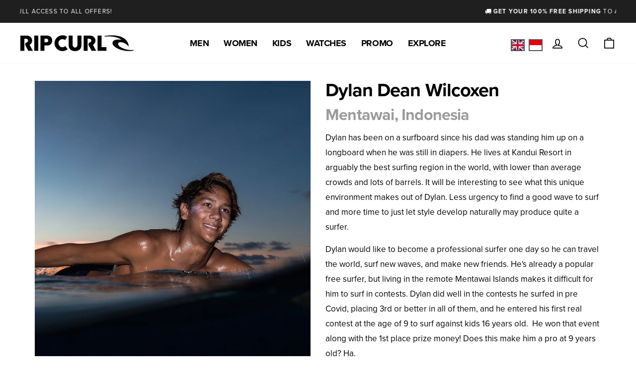

--- FILE ---
content_type: text/html; charset=utf-8
request_url: https://www.ripcurl.co.id/pages/all-day-dylan
body_size: 114171
content:
<!doctype html>
<html class="no-js" lang="en" dir="ltr">

<head>


<!-- Google tag (gtag.js) -->
<script async src="https://www.googletagmanager.com/gtag/js?id=G-QLV8E9MR9F"></script>
<script>
  window.dataLayer = window.dataLayer || [];
  function gtag(){dataLayer.push(arguments);}
  gtag('js', new Date());

  gtag('config', 'G-QLV8E9MR9F');
</script>

  <meta name=“facebook-domain-verification” content=“ffurcrevpaha3r0jdh0brgvegoh4ys” />
<script>
window.KiwiSizing = window.KiwiSizing === undefined ? {} : window.KiwiSizing;
KiwiSizing.shop = "ripcurl-id.myshopify.com";


</script>
  <meta charset="utf-8">
  <meta http-equiv="X-UA-Compatible" content="IE=edge,chrome=1">
  <meta name="viewport" content="width=device-width,initial-scale=1">
  <meta name="theme-color" content="#111111">

<!-- Google Tag Manager -->
<script>(function(w,d,s,l,i){w[l]=w[l]||[];w[l].push({'gtm.start':
new Date().getTime(),event:'gtm.js'});var f=d.getElementsByTagName(s)[0],
j=d.createElement(s),dl=l!='dataLayer'?'&l='+l:'';j.async=true;j.src=
'https://www.googletagmanager.com/gtm.js?id='+i+dl;f.parentNode.insertBefore(j,f);
})(window,document,'script','dataLayer','GTM-NNQRWB8');</script>
<!-- End Google Tag Manager -->
  
  <link rel="canonical" href="https://www.ripcurl.co.id/pages/all-day-dylan">
  <link rel="preconnect" href="https://cdn.shopify.com">
  <link rel="preconnect" href="https://fonts.shopifycdn.com">
  <link rel="dns-prefetch" href="https://productreviews.shopifycdn.com">
  <link rel="dns-prefetch" href="https://ajax.googleapis.com">
  <link rel="dns-prefetch" href="https://maps.googleapis.com">
  <link rel="dns-prefetch" href="https://maps.gstatic.com">
  <link rel="stylesheet" href="https://use.typekit.net/rkz1inw.css">
  <link href="https://fonts.googleapis.com/css?family=Noto+Sans+JP" rel="stylesheet">
  <link href="//cdnjs.cloudflare.com/ajax/libs/font-awesome/4.7.0/css/font-awesome.min.css" rel="stylesheet" type="text/css" media="all" />
<link rel="shortcut icon" href="//www.ripcurl.co.id/cdn/shop/files/ripcurl-favicon-2025-64-rounded_32x32.svg?v=1744165098" type="image/png" color="#ffffff" style="background-color: rgba(255, 255, 255, .94) !important;" /><link rel="icon" href="//www.ripcurl.co.id/cdn/shop/files/ripcurl-favicon-2025-64-rounded.svg?v=1744165098" type="image/svg+xml"><title>Dylan Dean Wilcoxen
&ndash; Rip Curl Indonesia
</title>
<meta property="og:site_name" content="Rip Curl Indonesia">
  <meta property="og:url" content="https://www.ripcurl.co.id/pages/all-day-dylan">
  <meta property="og:title" content="Dylan Dean Wilcoxen">
  <meta property="og:type" content="website">
  <meta property="og:description" content="Explore our best quality Watches, Bikinis, Surf Clothing and Wetsuits. Free Shipping On Men's, Women's and Kids Gear including Watches, Bikinis, Boardshorts and Wetsuits."><meta property="og:image" content="http://www.ripcurl.co.id/cdn/shop/files/19_Search_LINEUP_TML_DSC4860.jpg?v=1631163803">
    <meta property="og:image:secure_url" content="https://www.ripcurl.co.id/cdn/shop/files/19_Search_LINEUP_TML_DSC4860.jpg?v=1631163803">
    <meta property="og:image:width" content="1200">
    <meta property="og:image:height" content="628"><meta name="twitter:site" content="@ripcurlasia">
  <meta name="twitter:card" content="summary_large_image">
  <meta name="twitter:title" content="Dylan Dean Wilcoxen">
  <meta name="twitter:description" content="Explore our best quality Watches, Bikinis, Surf Clothing and Wetsuits. Free Shipping On Men's, Women's and Kids Gear including Watches, Bikinis, Boardshorts and Wetsuits.">
<style data-shopify>
  

  
  
  
</style><link href="//www.ripcurl.co.id/cdn/shop/t/2/assets/theme.css?v=57118676727180280651738294778" rel="stylesheet" type="text/css" media="all" />
  <link href="//www.ripcurl.co.id/cdn/shop/t/2/assets/custom.css?v=146818152111371266701764658092" rel="stylesheet" type="text/css" media="all" />
<style data-shopify>:root {
    --typeHeaderPrimary: Helvetica;
    --typeHeaderFallback: Arial, sans-serif;
    --typeHeaderSize: 38px;
    --typeHeaderWeight: 700;
    --typeHeaderLineHeight: 1;
    --typeHeaderSpacing: -0.025em;

    --typeBasePrimary:Helvetica;
    --typeBaseFallback:Arial, sans-serif;
    --typeBaseSize: 17px;
    --typeBaseWeight: 400;
    --typeBaseSpacing: 0.0em;
    --typeBaseLineHeight: 1.8;

    --typeCollectionTitle: 15px;

    --iconWeight: 4px;
    --iconLinecaps: miter;

    
      --buttonRadius: 0px;
    

    --colorGridOverlayOpacity: 0.2;
  }

  .placeholder-content {
    background-image: linear-gradient(100deg, #e5e5e5 40%, #dddddd 63%, #e5e5e5 79%);
  }</style><link rel="stylesheet" href="//www.ripcurl.co.id/cdn/shop/t/2/assets/jsc-reset-styles.css?v=3251717476755030381744856373">

  <script>
    document.documentElement.className = document.documentElement.className.replace('no-js', 'js');

    window.theme = window.theme || {};
    theme.routes = {
      home: "/",
      cart: "/cart.js",
      cartAdd: "/cart/add.js",
      cartChange: "/cart/change.js"
    };
    theme.strings = {
      soldOut: "Out of stock",
      unavailable: "Unavailable",
      stockLabel: "Only [count] items in stock!",
      willNotShipUntil: "Will not ship until [date]",
      willBeInStockAfter: "Will be in stock after [date]",
      waitingForStock: "Inventory on the way",
      savePrice: "Save [saved_amount]",
      cartEmpty: "Your cart is currently empty.",
      cartTermsConfirmation: "You must agree with the terms and conditions of sales to check out"
    };
    theme.settings = {
      dynamicVariantsEnable: true,
      dynamicVariantType: "button",
      cartType: "page",
      isCustomerTemplate: false,
      moneyFormat: "Rp {{ amount_no_decimals }}",
      saveType: "percent",
      recentlyViewedEnabled: true, 
      predictiveSearch: true,
      predictiveSearchType: "product",
      inventoryThreshold: 10,
      quickView: false,
      themeName: 'Impulse',
      themeVersion: "4.0.2"
    };
  </script>
  <script src="https://my.hellobar.com/e5b24398c842df80c5cffec5cf4c418caffa3f8d.js" type="text/javascript" charset="utf-8" async="async"> </script>

  <script>window.performance && window.performance.mark && window.performance.mark('shopify.content_for_header.start');</script><meta name="facebook-domain-verification" content="463dwlm2a319wwy7qkaiuozy7399dg">
<meta name="facebook-domain-verification" content="cqphsicxye13ch5kwn6m7yuz4x4eyp">
<meta name="google-site-verification" content="W0HG0N6i6Z4xYWxx0H1GIqfPVzsQy3ujsfWkdC4mJbo">
<meta id="shopify-digital-wallet" name="shopify-digital-wallet" content="/57061245081/digital_wallets/dialog">
<link rel="alternate" hreflang="x-default" href="https://www.ripcurl.co.id/pages/all-day-dylan">
<link rel="alternate" hreflang="en" href="https://www.ripcurl.co.id/pages/all-day-dylan">
<link rel="alternate" hreflang="id" href="https://www.ripcurl.co.id/id/pages/all-day-dylan">
<script async="async" src="/checkouts/internal/preloads.js?locale=en-ID"></script>
<script id="shopify-features" type="application/json">{"accessToken":"4c6e5d09f35095ff7a7a74470c687e91","betas":["rich-media-storefront-analytics"],"domain":"www.ripcurl.co.id","predictiveSearch":true,"shopId":57061245081,"locale":"en"}</script>
<script>var Shopify = Shopify || {};
Shopify.shop = "ripcurl-id.myshopify.com";
Shopify.locale = "en";
Shopify.currency = {"active":"IDR","rate":"1.0"};
Shopify.country = "ID";
Shopify.theme = {"name":"Ripcurl-jp-rip-curl-japan  11jun2021","id":123987230873,"schema_name":"Impulse","schema_version":"4.0.2","theme_store_id":null,"role":"main"};
Shopify.theme.handle = "null";
Shopify.theme.style = {"id":null,"handle":null};
Shopify.cdnHost = "www.ripcurl.co.id/cdn";
Shopify.routes = Shopify.routes || {};
Shopify.routes.root = "/";</script>
<script type="module">!function(o){(o.Shopify=o.Shopify||{}).modules=!0}(window);</script>
<script>!function(o){function n(){var o=[];function n(){o.push(Array.prototype.slice.apply(arguments))}return n.q=o,n}var t=o.Shopify=o.Shopify||{};t.loadFeatures=n(),t.autoloadFeatures=n()}(window);</script>
<script id="shop-js-analytics" type="application/json">{"pageType":"page"}</script>
<script defer="defer" async type="module" src="//www.ripcurl.co.id/cdn/shopifycloud/shop-js/modules/v2/client.init-shop-cart-sync_WVOgQShq.en.esm.js"></script>
<script defer="defer" async type="module" src="//www.ripcurl.co.id/cdn/shopifycloud/shop-js/modules/v2/chunk.common_C_13GLB1.esm.js"></script>
<script defer="defer" async type="module" src="//www.ripcurl.co.id/cdn/shopifycloud/shop-js/modules/v2/chunk.modal_CLfMGd0m.esm.js"></script>
<script type="module">
  await import("//www.ripcurl.co.id/cdn/shopifycloud/shop-js/modules/v2/client.init-shop-cart-sync_WVOgQShq.en.esm.js");
await import("//www.ripcurl.co.id/cdn/shopifycloud/shop-js/modules/v2/chunk.common_C_13GLB1.esm.js");
await import("//www.ripcurl.co.id/cdn/shopifycloud/shop-js/modules/v2/chunk.modal_CLfMGd0m.esm.js");

  window.Shopify.SignInWithShop?.initShopCartSync?.({"fedCMEnabled":true,"windoidEnabled":true});

</script>
<script>(function() {
  var isLoaded = false;
  function asyncLoad() {
    if (isLoaded) return;
    isLoaded = true;
    var urls = ["https:\/\/www.pxucdn.com\/apps\/uso.js?shop=ripcurl-id.myshopify.com","https:\/\/formbuilder.hulkapps.com\/skeletopapp.js?shop=ripcurl-id.myshopify.com","https:\/\/app.kiwisizing.com\/web\/js\/dist\/kiwiSizing\/plugin\/SizingPlugin.prod.js?v=331\u0026shop=ripcurl-id.myshopify.com","https:\/\/static.klaviyo.com\/onsite\/js\/klaviyo.js?company_id=Yc3K3V\u0026shop=ripcurl-id.myshopify.com","https:\/\/static.klaviyo.com\/onsite\/js\/klaviyo.js?company_id=Yc3K3V\u0026shop=ripcurl-id.myshopify.com","https:\/\/static.klaviyo.com\/onsite\/js\/klaviyo.js?company_id=WuNvVq\u0026shop=ripcurl-id.myshopify.com","https:\/\/static.klaviyo.com\/onsite\/js\/klaviyo.js?company_id=WuNvVq\u0026shop=ripcurl-id.myshopify.com","https:\/\/www.pxucdn.com\/apps\/uso.js?shop=ripcurl-id.myshopify.com","https:\/\/cdn.roseperl.com\/storelocator-prod\/setting\/ripcurl-id-1750216323.js?shop=ripcurl-id.myshopify.com","https:\/\/cdn.roseperl.com\/storelocator-prod\/wtb\/ripcurl-id-1750216324.js?shop=ripcurl-id.myshopify.com","https:\/\/cdn.roseperl.com\/storelocator-prod\/stockist-form\/ripcurl-id-1750216325.js?shop=ripcurl-id.myshopify.com"];
    for (var i = 0; i < urls.length; i++) {
      var s = document.createElement('script');
      s.type = 'text/javascript';
      s.async = true;
      s.src = urls[i];
      var x = document.getElementsByTagName('script')[0];
      x.parentNode.insertBefore(s, x);
    }
  };
  if(window.attachEvent) {
    window.attachEvent('onload', asyncLoad);
  } else {
    window.addEventListener('load', asyncLoad, false);
  }
})();</script>
<script id="__st">var __st={"a":57061245081,"offset":28800,"reqid":"1ec90132-6263-47bc-8b0e-6671232588b1-1769671690","pageurl":"www.ripcurl.co.id\/pages\/all-day-dylan","s":"pages-84143505561","u":"bec98ce2b7e5","p":"page","rtyp":"page","rid":84143505561};</script>
<script>window.ShopifyPaypalV4VisibilityTracking = true;</script>
<script id="captcha-bootstrap">!function(){'use strict';const t='contact',e='account',n='new_comment',o=[[t,t],['blogs',n],['comments',n],[t,'customer']],c=[[e,'customer_login'],[e,'guest_login'],[e,'recover_customer_password'],[e,'create_customer']],r=t=>t.map((([t,e])=>`form[action*='/${t}']:not([data-nocaptcha='true']) input[name='form_type'][value='${e}']`)).join(','),a=t=>()=>t?[...document.querySelectorAll(t)].map((t=>t.form)):[];function s(){const t=[...o],e=r(t);return a(e)}const i='password',u='form_key',d=['recaptcha-v3-token','g-recaptcha-response','h-captcha-response',i],f=()=>{try{return window.sessionStorage}catch{return}},m='__shopify_v',_=t=>t.elements[u];function p(t,e,n=!1){try{const o=window.sessionStorage,c=JSON.parse(o.getItem(e)),{data:r}=function(t){const{data:e,action:n}=t;return t[m]||n?{data:e,action:n}:{data:t,action:n}}(c);for(const[e,n]of Object.entries(r))t.elements[e]&&(t.elements[e].value=n);n&&o.removeItem(e)}catch(o){console.error('form repopulation failed',{error:o})}}const l='form_type',E='cptcha';function T(t){t.dataset[E]=!0}const w=window,h=w.document,L='Shopify',v='ce_forms',y='captcha';let A=!1;((t,e)=>{const n=(g='f06e6c50-85a8-45c8-87d0-21a2b65856fe',I='https://cdn.shopify.com/shopifycloud/storefront-forms-hcaptcha/ce_storefront_forms_captcha_hcaptcha.v1.5.2.iife.js',D={infoText:'Protected by hCaptcha',privacyText:'Privacy',termsText:'Terms'},(t,e,n)=>{const o=w[L][v],c=o.bindForm;if(c)return c(t,g,e,D).then(n);var r;o.q.push([[t,g,e,D],n]),r=I,A||(h.body.append(Object.assign(h.createElement('script'),{id:'captcha-provider',async:!0,src:r})),A=!0)});var g,I,D;w[L]=w[L]||{},w[L][v]=w[L][v]||{},w[L][v].q=[],w[L][y]=w[L][y]||{},w[L][y].protect=function(t,e){n(t,void 0,e),T(t)},Object.freeze(w[L][y]),function(t,e,n,w,h,L){const[v,y,A,g]=function(t,e,n){const i=e?o:[],u=t?c:[],d=[...i,...u],f=r(d),m=r(i),_=r(d.filter((([t,e])=>n.includes(e))));return[a(f),a(m),a(_),s()]}(w,h,L),I=t=>{const e=t.target;return e instanceof HTMLFormElement?e:e&&e.form},D=t=>v().includes(t);t.addEventListener('submit',(t=>{const e=I(t);if(!e)return;const n=D(e)&&!e.dataset.hcaptchaBound&&!e.dataset.recaptchaBound,o=_(e),c=g().includes(e)&&(!o||!o.value);(n||c)&&t.preventDefault(),c&&!n&&(function(t){try{if(!f())return;!function(t){const e=f();if(!e)return;const n=_(t);if(!n)return;const o=n.value;o&&e.removeItem(o)}(t);const e=Array.from(Array(32),(()=>Math.random().toString(36)[2])).join('');!function(t,e){_(t)||t.append(Object.assign(document.createElement('input'),{type:'hidden',name:u})),t.elements[u].value=e}(t,e),function(t,e){const n=f();if(!n)return;const o=[...t.querySelectorAll(`input[type='${i}']`)].map((({name:t})=>t)),c=[...d,...o],r={};for(const[a,s]of new FormData(t).entries())c.includes(a)||(r[a]=s);n.setItem(e,JSON.stringify({[m]:1,action:t.action,data:r}))}(t,e)}catch(e){console.error('failed to persist form',e)}}(e),e.submit())}));const S=(t,e)=>{t&&!t.dataset[E]&&(n(t,e.some((e=>e===t))),T(t))};for(const o of['focusin','change'])t.addEventListener(o,(t=>{const e=I(t);D(e)&&S(e,y())}));const B=e.get('form_key'),M=e.get(l),P=B&&M;t.addEventListener('DOMContentLoaded',(()=>{const t=y();if(P)for(const e of t)e.elements[l].value===M&&p(e,B);[...new Set([...A(),...v().filter((t=>'true'===t.dataset.shopifyCaptcha))])].forEach((e=>S(e,t)))}))}(h,new URLSearchParams(w.location.search),n,t,e,['guest_login'])})(!0,!0)}();</script>
<script integrity="sha256-4kQ18oKyAcykRKYeNunJcIwy7WH5gtpwJnB7kiuLZ1E=" data-source-attribution="shopify.loadfeatures" defer="defer" src="//www.ripcurl.co.id/cdn/shopifycloud/storefront/assets/storefront/load_feature-a0a9edcb.js" crossorigin="anonymous"></script>
<script data-source-attribution="shopify.dynamic_checkout.dynamic.init">var Shopify=Shopify||{};Shopify.PaymentButton=Shopify.PaymentButton||{isStorefrontPortableWallets:!0,init:function(){window.Shopify.PaymentButton.init=function(){};var t=document.createElement("script");t.src="https://www.ripcurl.co.id/cdn/shopifycloud/portable-wallets/latest/portable-wallets.en.js",t.type="module",document.head.appendChild(t)}};
</script>
<script data-source-attribution="shopify.dynamic_checkout.buyer_consent">
  function portableWalletsHideBuyerConsent(e){var t=document.getElementById("shopify-buyer-consent"),n=document.getElementById("shopify-subscription-policy-button");t&&n&&(t.classList.add("hidden"),t.setAttribute("aria-hidden","true"),n.removeEventListener("click",e))}function portableWalletsShowBuyerConsent(e){var t=document.getElementById("shopify-buyer-consent"),n=document.getElementById("shopify-subscription-policy-button");t&&n&&(t.classList.remove("hidden"),t.removeAttribute("aria-hidden"),n.addEventListener("click",e))}window.Shopify?.PaymentButton&&(window.Shopify.PaymentButton.hideBuyerConsent=portableWalletsHideBuyerConsent,window.Shopify.PaymentButton.showBuyerConsent=portableWalletsShowBuyerConsent);
</script>
<script data-source-attribution="shopify.dynamic_checkout.cart.bootstrap">document.addEventListener("DOMContentLoaded",(function(){function t(){return document.querySelector("shopify-accelerated-checkout-cart, shopify-accelerated-checkout")}if(t())Shopify.PaymentButton.init();else{new MutationObserver((function(e,n){t()&&(Shopify.PaymentButton.init(),n.disconnect())})).observe(document.body,{childList:!0,subtree:!0})}}));
</script>

<script>window.performance && window.performance.mark && window.performance.mark('shopify.content_for_header.end');</script>

  <script src="https://code.jquery.com/jquery-3.2.1.min.js" defer></script>
  <script src="//www.ripcurl.co.id/cdn/shop/t/2/assets/vendor-scripts-v8.js" defer="defer"></script><script src="//www.ripcurl.co.id/cdn/shop/t/2/assets/theme.js?v=82491356736462804301650253234" defer="defer"></script><script src="//www.ripcurl.co.id/cdn/shop/t/2/assets/andd.js?v=36382978310214264111656902899" defer="defer"></script>
  <script src="//www.ripcurl.co.id/cdn/shop/t/2/assets/jsc-resets-scripts.js?v=174972676824707232371744855752" defer></script>


<script>window.__pagefly_analytics_settings__={"version":2,"visits":2737,"dashboardVisits":0,"storefrontPassword":"","acceptGDPR":true,"acceptTracking":false,"useNewVersion":true,"planMigrated":true,"install_app":"1","referralCode":"xavierlee","landingPage":"https://pagefly.io/?ref=xavierlee","create_first_blog_post":"1","publish_first_blog_post":"1","pageflyThemeId":124255633561,"create_first_regular_page":"1","publish_first_regular_page":"1","create_first_product_page":"1","publish_first_product_page":"1","acceptGATracking":true,"acceptCrisp":true,"acceptCookies":true,"updatedProduct":1650848425869,"globalStylesPublishedCount":1};</script>


<!-- GSSTART Show variants. Do not change -->
<script  type="text/javascript">
  gsVSCollectionId =  "0" ; gsVSCollectionTags = '';  gsCollectionProdCnt =  0   ;
  gsCollection = {
      };
</script>


<!-- Show variants code end. Do not change GSEND -->
  
  
  <!-- Global site tag (gtag.js) - Google Ads: 970712538 -->
<script async src="https://www.googletagmanager.com/gtag/js?id=AW-970712538"></script>
<script>
  window.dataLayer = window.dataLayer || [];
  function gtag(){dataLayer.push(arguments);}
  gtag('js', new Date());

  gtag('config', 'AW-970712538');
</script>
<!-- Event snippet for Begin checkout conversion page -->
<script>
  gtag('event', 'conversion', {
      'send_to': 'AW-970712538/9gh3COHgnO4CENrL784D',
      'value': 600000.0,
      'currency': 'IDR'
  });
</script>
<!-- Event snippet for Website traffic conversion page -->
<script>
  gtag('event', 'conversion', {'send_to': 'AW-970712538/5xtQCJ-r5-MCENrL784D'});
</script>
<!-- Event snippet for Google Shopping App Search conversion page -->
<script>
  gtag('event', 'conversion', {
      'send_to': 'AW-970712538/776YCPGDsKkDENrL784D',
      'value': 1.0,
      'currency': 'IDR'
  });
</script>
<!-- Event snippet for Google Shopping App Add Payment Info conversion page -->
<script>
  gtag('event', 'conversion', {
      'send_to': 'AW-970712538/_VoFCPSDsKkDENrL784D',
      'value': 1.0,
      'currency': 'IDR'
  });
</script>
<!-- Event snippet for Google Shopping App Begin Checkout conversion page -->
<script>
  gtag('event', 'conversion', {
      'send_to': 'AW-970712538/SruWCO6DsKkDENrL784D',
      'value': 1.0,
      'currency': 'IDR'
  });
</script>
<!-- Event snippet for Google Shopping App Add To Cart conversion page -->
<script>
  gtag('event', 'conversion', {
      'send_to': 'AW-970712538/4iM7COuDsKkDENrL784D',
      'value': 1.0,
      'currency': 'IDR'
  });
</script>
<!-- Event snippet for Google Shopping App View Item conversion page -->
<script>
  gtag('event', 'conversion', {
      'send_to': 'AW-970712538/vkbhCOiDsKkDENrL784D',
      'value': 1.0,
      'currency': 'IDR'
  });
</script>
<!-- Event snippet for Google Shopping App Page View conversion page -->
<script>
  gtag('event', 'conversion', {
      'send_to': 'AW-970712538/S0kBCOqCsKkDENrL784D',
      'value': 1.0,
      'currency': 'IDR'
  });
</script>



<script>
// ✅ Your existing getAllUrlParams function
function getAllUrlParams(url) {
  var queryString = url ? url.split('?')[1] : window.location.search.slice(1);
  var obj = {};

  if (queryString) {
    queryString = queryString.split('#')[0];
    var arr = queryString.split('&');

    for (var i = 0; i < arr.length; i++) {
      var a = arr[i].split('=');
      var paramName = a[0];
      var paramValue = typeof (a[1]) === 'undefined' ? true : a[1];

      paramName = paramName.toLowerCase();
      if (typeof paramValue === 'string') paramValue = paramValue.toLowerCase();

      if (paramName.match(/\[(\d+)?\]$/)) {
        var key = paramName.replace(/\[(\d+)?\]/, '');
        if (!obj[key]) obj[key] = [];

        if (paramName.match(/\[\d+\]$/)) {
          var index = /\[(\d+)\]/.exec(paramName)[1];
          obj[key][index] = paramValue;
        } else {
          obj[key].push(paramValue);
        }
      } else {
        if (!obj[paramName]) {
          obj[paramName] = paramValue;
        } else if (obj[paramName] && typeof obj[paramName] === 'string'){
          obj[paramName] = [obj[paramName]];
          obj[paramName].push(paramValue);
        } else {
          obj[paramName].push(paramValue);
        }
      }
    }
  }
  return obj;
}

// ✅ LocalStorage with expiry
function setItemWithExpiry(key, value, ttlHours) {
  var now = Date.now();
  var ttl = ttlHours * 60 * 60 * 1000; // hours → ms
  var item = {
    value: value,
    expiry: now + ttl
  };
  localStorage.setItem(key, JSON.stringify(item));
}

function getItemWithExpiry(key) {
  var itemStr = localStorage.getItem(key);
  if (!itemStr) return null;
  try {
    var item = JSON.parse(itemStr);
  } catch(e) {
    localStorage.removeItem(key);
    return null;
  }
  if (Date.now() > item.expiry) {
    localStorage.removeItem(key);
    return null;
  }
  return item.value;
}

document.addEventListener('DOMContentLoaded', function() {
  var params = getAllUrlParams();
  var solParam = params.sol;

  // ✅ Store sol param (rcv2025) regardless of login state
  if (solParam && solParam === 'rcv2025') {
    setItemWithExpiry('active_event', solParam, 3);
  }

  var activeEvent = getItemWithExpiry('active_event');

  if (activeEvent === 'rcv2025') {
    
      // Guest banner
      var banner = document.createElement('div');
      banner.innerHTML = '<p style="margin-bottom:-15px;">🎉 RIP CURL VOUCHER detected!<br>You must be logged-in while shopping.</p><br><span style="padding:5px 15px;border-radius: 10px;background:#fff"><a href="/account/login">Create Account or Login Now!</a></span>';
      banner.style.cssText = 'background:#59c76b;padding:15px;text-align:center;font-weight:600;';
      document.body.insertBefore(banner, document.body.firstChild);
    
  }
});
</script>



  <script>
    var appEnvironment = 'storelocator-prod';
    var currentTimestamp = '1686019608';
    var shopHash = '3a26a9090a7dca902e5bc5d9cff0a26b';
</script>

































































































































































































    <link href="//www.ripcurl.co.id/cdn/shop/t/2/assets/owl.carousel.min.css?v=70516089817612781961751212338" rel="stylesheet" type="text/css" media="all" />
    <link href="//www.ripcurl.co.id/cdn/shop/t/2/assets/owl.theme.default.min.css?v=135046118358282713361751212402" rel="stylesheet" type="text/css" media="all" />



  <!-- PageFly meta image -->


<!-- PageFly Header Render begins -->
  
  <script>
    window.addEventListener('load', () => {
      // fallback for gtag when not initialized
      if(typeof window.gtag !== 'function') {
        window.gtag = (str1, str2, obj) => {
        }
      }
    }) 
  </script>
  <!-- PageFly begins loading Google fonts --><link rel="preconnect" href="https://fonts.googleapis.com"><link rel="preconnect" href="https://fonts.gstatic.com" crossorigin><link rel="preload" as="style" fetchpriority="low" href="https://fonts.googleapis.com/css2?family=Playfair+Display:wght@400&family=Lato:wght@400&family=Source+Sans+Pro:wght@400&display=block"><link rel="stylesheet" href="https://fonts.googleapis.com/css2?family=Playfair+Display:wght@400&family=Lato:wght@400&family=Source+Sans+Pro:wght@400&display=block" media="(min-width: 640px)"><link rel="stylesheet" href="https://fonts.googleapis.com/css2?family=Playfair+Display:wght@400&family=Lato:wght@400&family=Source+Sans+Pro:wght@400&display=block" media="print" onload="this.onload=null;this.media='all'"><!-- PageFly ends loading Google fonts -->

<style>.__pf .pf-c-ct,.__pf .pf-c-lt,.__pf .pf-c-rt{align-content:flex-start}.__pf .oh,.pf-sr-only{overflow:hidden}.__pf img,.__pf video{max-width:100%;border:0;vertical-align:middle}.__pf [tabIndex],.__pf button,.__pf input,.__pf select,.__pf textarea{touch-action:manipulation}.__pf:not([data-pf-editor-version=gen-2]) :focus-visible{outline:0!important;box-shadow:none!important}.__pf:not([data-pf-editor-version=gen-2]) :not(input):not(select):not(textarea):not([data-active=true]):focus-visible{border:none!important}.__pf *,.__pf :after,.__pf :before{box-sizing:border-box}.__pf [disabled],.__pf [readonly]{cursor:default}.__pf [data-href],.__pf button:not([data-pf-id]):hover{cursor:pointer}.__pf [disabled]:not([disabled=false]),.pf-dialog svg{pointer-events:none}.__pf [hidden]{display:none!important}.__pf [data-link=inherit]{color:inherit;text-decoration:none}.__pf [data-pf-placeholder]{outline:0;height:auto;display:none;pointer-events:none!important}.__pf .pf-ifr,.__pf [style*="--ratio"] img{height:100%;left:0;top:0;width:100%;position:absolute}.__pf .pf-r,.__pf .pf-r-eh>.pf-c{display:flex}.__pf [style*="--cw"]{padding:0 15px;width:100%;margin:auto;max-width:var(--cw)}.__pf .pf-ifr{border:0}.__pf .pf-bg-lazy{background-image:none!important}.__pf .pf-r{flex-wrap:wrap}.__pf .pf-r-dg{display:grid}.__pf [style*="--c-xs"]{max-width:calc(100%/12*var(--c-xs));flex-basis:calc(100%/12*var(--c-xs))}.__pf [style*="--s-xs"]{margin:0 calc(-1 * var(--s-xs))}.__pf [style*="--s-xs"]>.pf-c{padding:var(--s-xs)}.__pf .pf-r-ew>.pf-c{flex-grow:1;flex-basis:0}.__pf [style*="--ew-xs"]>.pf-c{flex-basis:calc(100% / var(--ew-xs));max-width:calc(100% / var(--ew-xs))}.__pf [style*="--ratio"]{position:relative;padding-bottom:var(--ratio)}.main-content{padding:0}.footer-section,.site-footer,.site-footer-wrapper,main .accent-background+.shopify-section{margin:0}@media (max-width:767.4999px){.__pf .pf-hide{display:none!important}}@media (max-width:1024.4999px) and (min-width:767.5px){.__pf .pf-sm-hide{display:none!important}}@media (max-width:1199.4999px) and (min-width:1024.5px){.__pf .pf-md-hide{display:none!important}}@media (min-width:767.5px){.__pf [style*="--s-sm"]{margin:0 calc(-1 * var(--s-sm))}.__pf [style*="--c-sm"]{max-width:calc(100%/12*var(--c-sm));flex-basis:calc(100%/12*var(--c-sm))}.__pf [style*="--s-sm"]>.pf-c{padding:var(--s-sm)}.__pf [style*="--ew-sm"]>.pf-c{flex-basis:calc(100% / var(--ew-sm));max-width:calc(100% / var(--ew-sm))}}@media (min-width:1024.5px){.__pf [style*="--s-md"]{margin:0 calc(-1 * var(--s-md))}.__pf [style*="--c-md"]{max-width:calc(100%/12*var(--c-md));flex-basis:calc(100%/12*var(--c-md))}.__pf [style*="--s-md"]>.pf-c{padding:var(--s-md)}.__pf [style*="--ew-md"]>.pf-c{flex-basis:calc(100% / var(--ew-md));max-width:calc(100% / var(--ew-md))}}@media (min-width:1199.5px){.__pf [style*="--s-lg"]{margin:0 calc(-1 * var(--s-lg))}.__pf [style*="--c-lg"]{max-width:calc(100%/12*var(--c-lg));flex-basis:calc(100%/12*var(--c-lg))}.__pf [style*="--s-lg"]>.pf-c{padding:var(--s-lg)}.__pf [style*="--ew-lg"]>.pf-c{flex-basis:calc(100% / var(--ew-lg));max-width:calc(100% / var(--ew-lg))}.__pf .pf-lg-hide{display:none!important}}.__pf .pf-r-eh>.pf-c>div{width:100%}.__pf .pf-c-lt{justify-content:flex-start;align-items:flex-start}.__pf .pf-c-ct{justify-content:center;align-items:flex-start}.__pf .pf-c-rt{justify-content:flex-end;align-items:flex-start}.__pf .pf-c-lm{justify-content:flex-start;align-items:center;align-content:center}.__pf .pf-c-cm{justify-content:center;align-items:center;align-content:center}.__pf .pf-c-rm{justify-content:flex-end;align-items:center;align-content:center}.__pf .pf-c-cb,.__pf .pf-c-lb,.__pf .pf-c-rb{align-content:flex-end}.__pf .pf-c-lb{justify-content:flex-start;align-items:flex-end}.__pf .pf-c-cb{justify-content:center;align-items:flex-end}.__pf .pf-c-rb{justify-content:flex-end;align-items:flex-end}.pf-no-border:not(:focus-visible){border:none;outline:0}.pf-sr-only{position:absolute;width:1px;height:1px;padding:0;clip:rect(0,0,0,0);white-space:nowrap;clip-path:inset(50%);border:0}.pf-close-dialog-btn,.pf-dialog{background:0 0;border:none;padding:0}.pf-visibility-hidden{visibility:hidden}.pf-dialog{top:50%;left:50%;transform:translate(-50%,-50%);max-height:min(calc(9/16*100vw),calc(100% - 6px - 2em));-webkit-overflow-scrolling:touch;overflow:hidden;margin:0}.pf-dialog::backdrop{background:rgba(0,0,0,.9);opacity:1}.pf-close-dialog-btn{position:absolute;top:0;right:0;height:16px;margin-bottom:8px;cursor:pointer}.pf-close-dialog-btn:not(:focus-visible){box-shadow:none}.pf-dialog-content{display:block;margin:24px auto auto;width:100%;height:calc(100% - 24px)}.pf-dialog-content>*{width:100%;height:100%;border:0}</style>
<style>@media all{.__pf .pf-gs-button-1,.__pf .pf-gs-button-2,.__pf .pf-gs-button-3{padding:12px 20px;font-size:16px;line-height:16px;letter-spacing:0;margin:0}.__pf{--pf-primary-color:rgb(179, 40, 45);--pf-secondary-color:rgb(0, 0, 0);--pf-foreground-color:rgb(17, 17, 17);--pf-background-color:rgb(244, 244, 244);--pf-color-5:rgb(204, 204, 204);--pf-color-6:rgb(247, 247, 247);--pf-color-7:rgb(155, 155, 155);--pf-color-8:rgb(240, 240, 240);--pf-primary-font:"Playfair Display";--pf-secondary-font:"Lato";--pf-tertiary-font:"Source Sans Pro"}.__pf .pf-gs-button-1{background-color:#919da9;color:#fff}.__pf .pf-gs-button-2{color:#919da9;border:1px solid #919da9}.__pf .pf-gs-button-3{background-color:#919da9;color:#fff;border-radius:40px}.__pf .pf-gs-button-4{color:#919da9;border-radius:40px;border:1px solid #919da9;padding:12px 20px;margin:0;font-size:16px;line-height:16px;letter-spacing:0}.__pf .pf-gs-button-5,.__pf .pf-gs-button-6{color:#919da9;border-style:solid;border-color:#919da9;padding:12px 20px;font-size:16px;line-height:16px;letter-spacing:0}.__pf .pf-gs-button-5{border-width:0 0 3px;margin:0}.__pf .pf-gs-button-6{border-width:0 3px 3px 0;margin:0}.__pf .pf-gs-icon-1,.__pf .pf-gs-icon-2{background-color:#919da9;color:#fff;padding:8px;margin:0;border-style:none}.__pf .pf-gs-icon-1{border-radius:0}.__pf .pf-gs-icon-2{border-radius:50%}.__pf .pf-gs-icon-3,.__pf .pf-gs-icon-4{background-color:#fff;color:#919da9;padding:8px;margin:0;border:1px solid #919da9}.__pf .pf-gs-icon-4{border-radius:50%}.__pf .pf-gs-icon-5,.__pf .pf-gs-icon-6{background-color:#f5f5f5;color:#919da9;padding:8px;margin:0;border:1px solid #919da9}.__pf .pf-gs-icon-6{border-radius:50%}.__pf .pf-gs-image-1{width:100%}.__pf .pf-gs-image-2{border:3px solid #919da9;width:100%}.__pf .pf-gs-image-3{border:3px solid #919da9;padding:10px;width:100%}.__pf .pf-gs-image-4,.__pf .pf-gs-image-5{border-radius:50%;width:100%}.__pf .pf-gs-image-5{border:3px solid #919da9}.__pf .pf-gs-image-6{border-radius:50%;border:3px solid #919da9;padding:10px;width:100%}.__pf .pf-gs-heading-1,.__pf .pf-gs-heading-2,.__pf .pf-gs-heading-3,.__pf .pf-gs-heading-4,.__pf .pf-gs-heading-5{color:#000;padding:0;margin:18px 0}.__pf .pf-gs-heading-1{font-size:32px}.__pf .pf-gs-heading-2{font-size:24px}.__pf .pf-gs-heading-3{font-size:20px}.__pf .pf-gs-heading-4{font-size:18px}.__pf .pf-gs-heading-5{font-size:16px}.__pf .pf-gs-heading-6{margin:18px 0;font-size:14px;color:#000;padding:0}.__pf .pf-gs-paragraph-1,.__pf .pf-gs-paragraph-2,.__pf .pf-gs-paragraph-3,.__pf .pf-gs-paragraph-4{color:#000;padding:0;margin:16px 0;font-size:16px}.__pf .pf-gs-paragraph-1{text-align:left}.__pf .pf-gs-paragraph-2{text-align:right}.__pf .pf-gs-paragraph-3{text-align:center}.__pf .pf-gs-divider-1{padding:16px 0;margin:0;color:#fff}.__pf .pf-gs-divider-2{color:#444749;padding:16px 0;margin:0}.__pf .pf-gs-divider-3{color:#b9bfca;padding:16px 0;margin:0}}</style>
<style>.pf-color-scheme-1,.pf-color-scheme-2{--pf-scheme-shadow-color:rgb(0, 0, 0, 0.25)}.pf-color-scheme-1{--pf-scheme-bg-color: ;--pf-scheme-text-color: ;--pf-scheme-btn-bg-color: ;--pf-scheme-btn-text-color: ;--pf-scheme-border-color: ;background-color:var(--pf-scheme-bg-color);background-image:var(--pf-scheme-bg-gradient-color);border-color:var(--pf-scheme-border-color);color:var(--pf-scheme-text-color)}.pf-color-scheme-2,.pf-color-scheme-3{--pf-scheme-btn-text-color:rgb(255, 255, 255);background-color:var(--pf-scheme-bg-color);background-image:var(--pf-scheme-bg-gradient-color);border-color:var(--pf-scheme-border-color);color:var(--pf-scheme-text-color)}.pf-color-scheme-2{--pf-scheme-bg-color:rgba(255, 255, 255, 0);--pf-scheme-text-color:rgb(0, 0, 0);--pf-scheme-btn-bg-color:rgb(145, 157, 169);--pf-scheme-border-color:rgba(0, 0, 0)}.pf-color-scheme-3,.pf-color-scheme-4{--pf-scheme-text-color:rgb(18, 18, 18);--pf-scheme-btn-bg-color:rgb(18, 18, 18);--pf-scheme-border-color:rgb(18, 18, 18)}.pf-color-scheme-3{--pf-scheme-bg-color:rgb(255, 255, 255);--pf-scheme-shadow-color:rgb(18, 18, 18)}.pf-color-scheme-4{--pf-scheme-bg-color:rgb(243, 243, 243);--pf-scheme-btn-text-color:rgb(243, 243, 243);--pf-scheme-shadow-color:rgb(18, 18, 18);background-color:var(--pf-scheme-bg-color);background-image:var(--pf-scheme-bg-gradient-color);border-color:var(--pf-scheme-border-color);color:var(--pf-scheme-text-color)}.pf-color-scheme-5,.pf-color-scheme-6,.pf-color-scheme-7{--pf-scheme-text-color:rgb(255, 255, 255);--pf-scheme-btn-bg-color:rgb(255, 255, 255);--pf-scheme-border-color:rgb(255, 255, 255);--pf-scheme-shadow-color:rgb(18, 18, 18);background-color:var(--pf-scheme-bg-color);background-image:var(--pf-scheme-bg-gradient-color);border-color:var(--pf-scheme-border-color);color:var(--pf-scheme-text-color)}.pf-color-scheme-5{--pf-scheme-bg-color:rgb(36, 40, 51);--pf-scheme-btn-text-color:rgb(0, 0, 0)}.pf-color-scheme-6{--pf-scheme-bg-color:rgb(18, 18, 18);--pf-scheme-btn-text-color:rgb(18, 18, 18)}.pf-color-scheme-7{--pf-scheme-bg-color:rgb(51, 79, 180);--pf-scheme-btn-text-color:rgb(51, 79, 180)}[data-pf-type^=Button]{background-color:var(--pf-scheme-btn-bg-color);background-image:var(--pf-scheme-btn-bg-gradient-color);color:var(--pf-scheme-btn-text-color)}@media all{.__pf .pf-button-2,.__pf .pf-button-3,.__pf .pf-button-4{padding:12px 20px;margin:0;font-size:16px;line-height:16px;letter-spacing:0}.__pf .pf-button-2{background-color:#919da9;color:#fff}.__pf .pf-button-3{color:#919da9;border:1px solid #919da9}.__pf .pf-button-4{background-color:#919da9;color:#fff;border-radius:40px}.__pf .pf-button-5{color:#919da9;border-radius:40px;border:1px solid #919da9;padding:12px 20px;margin:0;font-size:16px;line-height:16px;letter-spacing:0}.__pf .pf-button-6,.__pf .pf-button-7{color:#919da9;border-style:solid;border-color:#919da9;margin:0;font-size:16px;line-height:16px;letter-spacing:0;padding:12px 20px}.__pf .pf-button-6{border-width:0 0 3px}.__pf .pf-button-7{border-width:0 3px 3px 0}.__pf .pf-button-8{background-color:#919da9;color:#fff;padding:12px 20px}.__pf .pf-icon-1,.__pf .pf-text-1,.__pf .pf-text-6,.__pf .pf-text-7,.pf-icon2-1,.pf-icon2-2,.pf-icon2-3,.pf-icon2-4,.pf-icon2-5,.pf-icon2-6,.pf-icon2-7{background-color:var(--pf-scheme-bg-color);color:var(--pf-scheme-text-color)}.__pf .pf-icon-2,.__pf .pf-icon-3{background-color:#919da9;color:#fff;padding:8px;margin:0;border-style:none}.__pf .pf-icon-2{border-radius:0}.__pf .pf-icon-3{border-radius:50%}.__pf .pf-icon-4,.__pf .pf-icon-5{background-color:#fff;color:#919da9;padding:8px;margin:0;border:1px solid #919da9}.__pf .pf-icon-5{border-radius:50%}.__pf .pf-icon-6,.__pf .pf-icon-7{background-color:#f5f5f5;color:#919da9;padding:8px;margin:0;border:1px solid #919da9}.__pf .pf-icon-7{border-radius:50%}.__pf .pf-text-2,.__pf .pf-text-3,.__pf .pf-text-4,.__pf .pf-text-5{color:#000;padding:0;margin:16px 0;font-size:16px}.__pf .pf-text-2{text-align:left}.__pf .pf-text-3{text-align:right}.__pf .pf-text-4{text-align:center}.__pf .pf-divider-1{color:var(--pf-scheme-text-color)}.__pf .pf-divider-2{padding:16px 0;margin:0;color:#fff}.__pf .pf-divider-3{color:#444749;padding:16px 0;margin:0}.__pf .pf-divider-4{color:#b9bfca;padding:16px 0;margin:0}.__pf .pf-heading-1-h1,.__pf .pf-heading-1-h2,.__pf .pf-heading-1-h3,.__pf .pf-heading-1-h4,.__pf .pf-heading-1-h5,.__pf .pf-heading-1-h6{color:var(--pf-scheme-text-color);background-color:var(--pf-scheme-bg-color)}.__pf .pf-heading-2-h1,.__pf .pf-heading-2-h2,.__pf .pf-heading-2-h3,.__pf .pf-heading-2-h4,.__pf .pf-heading-2-h5,.__pf .pf-heading-2-h6{margin:18px 0;font-size:32px;color:#000;padding:0}.__pf .pf-heading-3-h1,.__pf .pf-heading-3-h2,.__pf .pf-heading-3-h3,.__pf .pf-heading-3-h4,.__pf .pf-heading-3-h5,.__pf .pf-heading-3-h6{margin:18px 0;font-size:24px;color:#000;padding:0}.__pf .pf-heading-4-h1,.__pf .pf-heading-4-h2,.__pf .pf-heading-4-h3,.__pf .pf-heading-4-h4,.__pf .pf-heading-4-h5,.__pf .pf-heading-4-h6{margin:18px 0;font-size:20px;color:#000;padding:0}.__pf .pf-heading-5-h1,.__pf .pf-heading-5-h2,.__pf .pf-heading-5-h3,.__pf .pf-heading-5-h4,.__pf .pf-heading-5-h5,.__pf .pf-heading-5-h6{margin:18px 0;font-size:18px;color:#000;padding:0}.__pf .pf-heading-6-h1,.__pf .pf-heading-6-h2,.__pf .pf-heading-6-h3,.__pf .pf-heading-6-h4,.__pf .pf-heading-6-h5,.__pf .pf-heading-6-h6{margin:18px 0;font-size:16px;color:#000;padding:0}.__pf .pf-heading-7-h1,.__pf .pf-heading-7-h2,.__pf .pf-heading-7-h3,.__pf .pf-heading-7-h4,.__pf .pf-heading-7-h5,.__pf .pf-heading-7-h6{margin:18px 0;font-size:14px;color:#000;padding:0}.__pf .pf-image-2{width:100%}.__pf .pf-image-3{border:3px solid #919da9;width:100%}.__pf .pf-image-4{border:3px solid #919da9;padding:10px;width:100%}.__pf .pf-image-5,.__pf .pf-image-6{border-radius:50%;width:100%}.__pf .pf-image-6{border:3px solid #919da9}.__pf .pf-image-7{border-radius:50%;border:3px solid #919da9;padding:10px;width:100%}.__pf .pf-field-1,.__pf .pf-field-2,.__pf .pf-field-3,.__pf .pf-field-4,.__pf .pf-field-5,.__pf .pf-field-6{background-color:#fdfdfd;border:.66px solid #8a8a8a;border-radius:8px;padding:6px 12px}}</style>
<style id="pf-shopify-font">div.__pf {--pf-shopify-font-family-type-header-font-family: Helvetica, Arial, sans-serif;
        --pf-shopify-font-style-type-header-font-family: normal;
        --pf-shopify-font-weight-type-header-font-family: 700;
--pf-shopify-font-family-type-base-font-family: Helvetica, Arial, sans-serif;
        --pf-shopify-font-style-type-base-font-family: normal;
        --pf-shopify-font-weight-type-base-font-family: 400;}</style>
<link rel="stylesheet" href="//www.ripcurl.co.id/cdn/shop/t/2/assets/pagefly-animation.css?v=35569424405882025761723390083" media="print" onload="this.media='all'">



<style>.dHaUDq,.ezIRGP,.gAwxBO{position:relative}.cZhwNM{--pf-sample-color:#5d6b82;--pf-border-color:#d1d5db}.gAwxBO{display:inline-block;max-width:100%}.gAwxBO img{width:100%;height:100%;border-radius:inherit}.ezIRGP:empty{display:initial}.dHaUDq{padding:20px 0}.kFLVLU>span:last-child{line-height:inherit;display:block;margin-right:0!important}@media all{.__pf.__pf_hUcLkf4z .pf-15_{width:100%;height:unset}.__pf.__pf_hUcLkf4z .pf-20_{color:#9b9b9b}.__pf.__pf_hUcLkf4z .pf-15_>img{height:auto}}@media (min-width:1024.5px) and (max-width:1199.4999px){.__pf.__pf_hUcLkf4z .pf-15_{width:100%;height:auto}.__pf.__pf_hUcLkf4z .pf-15_>img{height:auto}}@media (min-width:767.5px) and (max-width:1024.4999px){.__pf.__pf_hUcLkf4z .pf-15_{width:100%;height:auto}.__pf.__pf_hUcLkf4z .pf-15_>img{height:auto}}@media (max-width:767.4999px){.__pf.__pf_hUcLkf4z .pf-15_{width:100%;height:auto}.__pf.__pf_hUcLkf4z .pf-15_>img{height:auto}}</style><!-- PageFly Header Render ends --><!-- BEGIN app block: shopify://apps/pagefly-page-builder/blocks/app-embed/83e179f7-59a0-4589-8c66-c0dddf959200 -->

<!-- BEGIN app snippet: pagefly-cro-ab-testing-main -->







<script>
  ;(function () {
    const url = new URL(window.location)
    const viewParam = url.searchParams.get('view')
    if (viewParam && viewParam.includes('variant-pf-')) {
      url.searchParams.set('pf_v', viewParam)
      url.searchParams.delete('view')
      window.history.replaceState({}, '', url)
    }
  })()
</script>



<script type='module'>
  
  window.PAGEFLY_CRO = window.PAGEFLY_CRO || {}

  window.PAGEFLY_CRO['data_debug'] = {
    original_template_suffix: "pf-3a85470b",
    allow_ab_test: false,
    ab_test_start_time: 0,
    ab_test_end_time: 0,
    today_date_time: 1769671691000,
  }
  window.PAGEFLY_CRO['GA4'] = { enabled: false}
</script>

<!-- END app snippet -->








  <script src='https://cdn.shopify.com/extensions/019bf883-1122-7445-9dca-5d60e681c2c8/pagefly-page-builder-216/assets/pagefly-helper.js' defer='defer'></script>

  <script src='https://cdn.shopify.com/extensions/019bf883-1122-7445-9dca-5d60e681c2c8/pagefly-page-builder-216/assets/pagefly-general-helper.js' defer='defer'></script>

  <script src='https://cdn.shopify.com/extensions/019bf883-1122-7445-9dca-5d60e681c2c8/pagefly-page-builder-216/assets/pagefly-snap-slider.js' defer='defer'></script>

  <script src='https://cdn.shopify.com/extensions/019bf883-1122-7445-9dca-5d60e681c2c8/pagefly-page-builder-216/assets/pagefly-slideshow-v3.js' defer='defer'></script>

  <script src='https://cdn.shopify.com/extensions/019bf883-1122-7445-9dca-5d60e681c2c8/pagefly-page-builder-216/assets/pagefly-slideshow-v4.js' defer='defer'></script>

  <script src='https://cdn.shopify.com/extensions/019bf883-1122-7445-9dca-5d60e681c2c8/pagefly-page-builder-216/assets/pagefly-glider.js' defer='defer'></script>

  <script src='https://cdn.shopify.com/extensions/019bf883-1122-7445-9dca-5d60e681c2c8/pagefly-page-builder-216/assets/pagefly-slideshow-v1-v2.js' defer='defer'></script>

  <script src='https://cdn.shopify.com/extensions/019bf883-1122-7445-9dca-5d60e681c2c8/pagefly-page-builder-216/assets/pagefly-product-media.js' defer='defer'></script>

  <script src='https://cdn.shopify.com/extensions/019bf883-1122-7445-9dca-5d60e681c2c8/pagefly-page-builder-216/assets/pagefly-product.js' defer='defer'></script>


<script id='pagefly-helper-data' type='application/json'>
  {
    "page_optimization": {
      "assets_prefetching": false
    },
    "elements_asset_mapper": {
      "Accordion": "https://cdn.shopify.com/extensions/019bf883-1122-7445-9dca-5d60e681c2c8/pagefly-page-builder-216/assets/pagefly-accordion.js",
      "Accordion3": "https://cdn.shopify.com/extensions/019bf883-1122-7445-9dca-5d60e681c2c8/pagefly-page-builder-216/assets/pagefly-accordion3.js",
      "CountDown": "https://cdn.shopify.com/extensions/019bf883-1122-7445-9dca-5d60e681c2c8/pagefly-page-builder-216/assets/pagefly-countdown.js",
      "GMap1": "https://cdn.shopify.com/extensions/019bf883-1122-7445-9dca-5d60e681c2c8/pagefly-page-builder-216/assets/pagefly-gmap.js",
      "GMap2": "https://cdn.shopify.com/extensions/019bf883-1122-7445-9dca-5d60e681c2c8/pagefly-page-builder-216/assets/pagefly-gmap.js",
      "GMapBasicV2": "https://cdn.shopify.com/extensions/019bf883-1122-7445-9dca-5d60e681c2c8/pagefly-page-builder-216/assets/pagefly-gmap.js",
      "GMapAdvancedV2": "https://cdn.shopify.com/extensions/019bf883-1122-7445-9dca-5d60e681c2c8/pagefly-page-builder-216/assets/pagefly-gmap.js",
      "HTML.Video": "https://cdn.shopify.com/extensions/019bf883-1122-7445-9dca-5d60e681c2c8/pagefly-page-builder-216/assets/pagefly-htmlvideo.js",
      "HTML.Video2": "https://cdn.shopify.com/extensions/019bf883-1122-7445-9dca-5d60e681c2c8/pagefly-page-builder-216/assets/pagefly-htmlvideo2.js",
      "HTML.Video3": "https://cdn.shopify.com/extensions/019bf883-1122-7445-9dca-5d60e681c2c8/pagefly-page-builder-216/assets/pagefly-htmlvideo2.js",
      "BackgroundVideo": "https://cdn.shopify.com/extensions/019bf883-1122-7445-9dca-5d60e681c2c8/pagefly-page-builder-216/assets/pagefly-htmlvideo2.js",
      "Instagram": "https://cdn.shopify.com/extensions/019bf883-1122-7445-9dca-5d60e681c2c8/pagefly-page-builder-216/assets/pagefly-instagram.js",
      "Instagram2": "https://cdn.shopify.com/extensions/019bf883-1122-7445-9dca-5d60e681c2c8/pagefly-page-builder-216/assets/pagefly-instagram.js",
      "Insta3": "https://cdn.shopify.com/extensions/019bf883-1122-7445-9dca-5d60e681c2c8/pagefly-page-builder-216/assets/pagefly-instagram3.js",
      "Tabs": "https://cdn.shopify.com/extensions/019bf883-1122-7445-9dca-5d60e681c2c8/pagefly-page-builder-216/assets/pagefly-tab.js",
      "Tabs3": "https://cdn.shopify.com/extensions/019bf883-1122-7445-9dca-5d60e681c2c8/pagefly-page-builder-216/assets/pagefly-tab3.js",
      "ProductBox": "https://cdn.shopify.com/extensions/019bf883-1122-7445-9dca-5d60e681c2c8/pagefly-page-builder-216/assets/pagefly-cart.js",
      "FBPageBox2": "https://cdn.shopify.com/extensions/019bf883-1122-7445-9dca-5d60e681c2c8/pagefly-page-builder-216/assets/pagefly-facebook.js",
      "FBLikeButton2": "https://cdn.shopify.com/extensions/019bf883-1122-7445-9dca-5d60e681c2c8/pagefly-page-builder-216/assets/pagefly-facebook.js",
      "TwitterFeed2": "https://cdn.shopify.com/extensions/019bf883-1122-7445-9dca-5d60e681c2c8/pagefly-page-builder-216/assets/pagefly-twitter.js",
      "Paragraph4": "https://cdn.shopify.com/extensions/019bf883-1122-7445-9dca-5d60e681c2c8/pagefly-page-builder-216/assets/pagefly-paragraph4.js",

      "AliReviews": "https://cdn.shopify.com/extensions/019bf883-1122-7445-9dca-5d60e681c2c8/pagefly-page-builder-216/assets/pagefly-3rd-elements.js",
      "BackInStock": "https://cdn.shopify.com/extensions/019bf883-1122-7445-9dca-5d60e681c2c8/pagefly-page-builder-216/assets/pagefly-3rd-elements.js",
      "GloboBackInStock": "https://cdn.shopify.com/extensions/019bf883-1122-7445-9dca-5d60e681c2c8/pagefly-page-builder-216/assets/pagefly-3rd-elements.js",
      "GrowaveWishlist": "https://cdn.shopify.com/extensions/019bf883-1122-7445-9dca-5d60e681c2c8/pagefly-page-builder-216/assets/pagefly-3rd-elements.js",
      "InfiniteOptionsShopPad": "https://cdn.shopify.com/extensions/019bf883-1122-7445-9dca-5d60e681c2c8/pagefly-page-builder-216/assets/pagefly-3rd-elements.js",
      "InkybayProductPersonalizer": "https://cdn.shopify.com/extensions/019bf883-1122-7445-9dca-5d60e681c2c8/pagefly-page-builder-216/assets/pagefly-3rd-elements.js",
      "LimeSpot": "https://cdn.shopify.com/extensions/019bf883-1122-7445-9dca-5d60e681c2c8/pagefly-page-builder-216/assets/pagefly-3rd-elements.js",
      "Loox": "https://cdn.shopify.com/extensions/019bf883-1122-7445-9dca-5d60e681c2c8/pagefly-page-builder-216/assets/pagefly-3rd-elements.js",
      "Opinew": "https://cdn.shopify.com/extensions/019bf883-1122-7445-9dca-5d60e681c2c8/pagefly-page-builder-216/assets/pagefly-3rd-elements.js",
      "Powr": "https://cdn.shopify.com/extensions/019bf883-1122-7445-9dca-5d60e681c2c8/pagefly-page-builder-216/assets/pagefly-3rd-elements.js",
      "ProductReviews": "https://cdn.shopify.com/extensions/019bf883-1122-7445-9dca-5d60e681c2c8/pagefly-page-builder-216/assets/pagefly-3rd-elements.js",
      "PushOwl": "https://cdn.shopify.com/extensions/019bf883-1122-7445-9dca-5d60e681c2c8/pagefly-page-builder-216/assets/pagefly-3rd-elements.js",
      "ReCharge": "https://cdn.shopify.com/extensions/019bf883-1122-7445-9dca-5d60e681c2c8/pagefly-page-builder-216/assets/pagefly-3rd-elements.js",
      "Rivyo": "https://cdn.shopify.com/extensions/019bf883-1122-7445-9dca-5d60e681c2c8/pagefly-page-builder-216/assets/pagefly-3rd-elements.js",
      "TrackingMore": "https://cdn.shopify.com/extensions/019bf883-1122-7445-9dca-5d60e681c2c8/pagefly-page-builder-216/assets/pagefly-3rd-elements.js",
      "Vitals": "https://cdn.shopify.com/extensions/019bf883-1122-7445-9dca-5d60e681c2c8/pagefly-page-builder-216/assets/pagefly-3rd-elements.js",
      "Wiser": "https://cdn.shopify.com/extensions/019bf883-1122-7445-9dca-5d60e681c2c8/pagefly-page-builder-216/assets/pagefly-3rd-elements.js"
    },
    "custom_elements_mapper": {
      "pf-click-action-element": "https://cdn.shopify.com/extensions/019bf883-1122-7445-9dca-5d60e681c2c8/pagefly-page-builder-216/assets/pagefly-click-action-element.js",
      "pf-dialog-element": "https://cdn.shopify.com/extensions/019bf883-1122-7445-9dca-5d60e681c2c8/pagefly-page-builder-216/assets/pagefly-dialog-element.js"
    }
  }
</script>


<!-- END app block --><!-- BEGIN app block: shopify://apps/supergrid-by-depict/blocks/depict_brand_features/ad5c7d1f-ddfb-424b-b936-7f08c4544f6b -->


<!--
  Merchant: shopify-57061245081
  Market id: 1371635928
  Collection id: 
-->
<script
  id="depict-grid-rendering-script"
  
    
      data-align-images="false"
    
  
  data-desktop-column-spacing="8px"
  data-desktop-row-spacing="8px"
  data-mobile-column-spacing="8px"
  data-mobile-row-spacing="8px"
  data-desktop-margin="0px 0px"
  data-mobile-margin="0px 0px"
  data-columns-mobile="2"
  data-columns-desktop="3"
  data-custom-css='null'
  data-remove-product-card-padding=""
  data-content-blocks="null"
  data-block-ids=""
  data-block-assets=""
  data-block-links=""
  data-duplicates="[]"
  data-collection-id=""
  data-storefront-access-key="65a08ffeeee5435ab10dd820d431c471"
  data-current-page-product-ids="[]"
  data-default-sorting=""
  data-image-config="[]"
  data-should-show-watermark="true"
  data-collection-handle=""
  data-paginate='
    {
    "page_size": 50,
    "pages": 1,
    "current_page": 0
    }
  '
  data-ab-tests="null"
  
>
  //# allFunctionsCalledOnLoad
  
    try {
      localStorage.setItem('depict_market_id', 1371635928);
    } catch (e) {
      console.error('[Depict] Failed to set depict_market_id:', e);
    }
  

  !function(){"use strict";var t=document.createElement("style");t.textContent='.depict-grid{--default-row-height:minmax(var(--sample-product-height),auto);grid-template-columns:repeat(var(--grid-columns),minmax(0,1fr))!important;gap:var(--grid-gap)!important;row-gap:var(--row-gap,var(--grid-gap))!important;align-items:unset!important;grid-auto-flow:dense!important;grid-template-rows:var(--grid-template-rows)!important;grid-auto-rows:var(--default-row-height)!important;display:grid!important}@media (width<=990px){.depict-grid{gap:var(--mobile-grid-gap)!important;row-gap:var(--mobile-row-gap,var(--mobile-grid-gap))!important}.depict-grid.mobile-custom-margin{margin:var(--mobile-custom-margin)!important}}@media (width>=991px){.depict-grid.desktop-custom-margin{margin:var(--desktop-custom-margin)!important}}.depict-grid:before,.depict-grid:after{display:none!important}.depict-grid>*{width:100%!important;max-width:unset!important;order:var(--order)!important;margin:0!important}.depict-grid>:not(.depict-content-block){grid-row:unset!important;grid-column:unset!important;grid-template-rows:unset!important}#depict-grid-rendering-script,depict-grid-start-beacon,depict-grid-end-beacon{display:none!important}.depict-content-block{grid-column:span var(--grid-column-span);grid-row:span var(--grid-row-span);aspect-ratio:var(--content-aspect-ratio,auto);display:flex!important}@media (pointer:fine){.depict-content-block:not(:hover) .depict-block-image.hover-image,.depict-content-block:has(.depict-block-image.hover-image):hover .depict-block-image:not(.hover-image){opacity:0}}.depict-content-block .d-instagram{right:8px;bottom:var(--instagram-bottom-distance);gap:0;transition:all .2s;display:flex;position:absolute;color:#fff!important}.depict-content-block .d-instagram svg{visibility:hidden;position:absolute}.depict-content-block .d-instagram .shadow-text{pointer-events:none!important;opacity:0!important;margin:0!important;padding:0!important;position:absolute!important}.depict-content-block .d-instagram .clipped-element{backdrop-filter:blur(200px);filter:grayscale()invert()contrast(100000%);min-height:var(--text-height);clip-path:var(--text-clip-path);-webkit-clip-path:var(--text-clip-path);min-width:var(--icon-width);transition:all .2s;display:flex}.depict-content-block:hover .d-instagram .clipped-element{min-width:calc(var(--icon-width) + var(--insta-gap) + var(--text-width))}.depict-content-spacer{height:var(--content-height,auto)}.depict-block-media{contain:strict;max-width:100%;margin-bottom:var(--bottom-alignment-spacing,0px);margin-top:var(--top-alignment-spacing,0px);--instagram-bottom-distance:8px;flex-grow:1;flex-basis:100%;align-self:stretch;align-items:stretch;position:relative}.depict-block-media,.depict-block-media:empty{display:flex!important}.depict-block-media .background-overlay{background:var(--overlay-color);position:absolute;inset:0;display:block!important}.depict-block-media .spacer-rect{width:100%;height:100%;fill:none!important}.depict-block-media .content-text{gap:var(--text-gap);align-items:var(--h-align);width:100%;height:100%;text-align:var(--h-align);justify-content:var(--v-align);flex-direction:column;padding:16px;display:flex;position:absolute}.depict-block-media .content-text:has(.text-part:nth-child(2)) .text-part{max-height:50%}.depict-block-media .content-text .text-part{overflow-clip-margin:2px;white-space:pre-wrap;color:var(--color);margin:0;font-weight:400;overflow:clip}.depict-block-media .content-text .text-part.bold{font-weight:700}.depict-block-media .content-text .text-part.underline{text-decoration:underline}.depict-block-media .content-text .text-part.italic{font-style:italic}.depict-block-media:has(.d-instagram) .content-text{height:calc(100% - (var(--instagram-bottom-distance) + var(--instagram-text-height)))}.depict-block-media video{object-fit:cover;flex-grow:1;width:100%;height:100%;position:absolute;inset:0}.depict-block-media video::-webkit-media-controls-panel{display:none!important}.depict-block-media .depict-block-image{object-fit:cover;width:100%;height:100%;transition:opacity .2s;inset:0}@media (pointer:fine){.depict-block-media .depict-block-image{position:absolute}}@media (pointer:coarse){.depict-block-media:has(.depict-block-image.hover-image){scroll-behavior:smooth;scroll-snap-type:x mandatory;scrollbar-width:none;overflow:auto hidden}.depict-block-media:has(.depict-block-image.hover-image) .depict-block-image{opacity:1;scroll-snap-align:start;flex:0 0 100%;position:static}.depict-block-media:has(.depict-block-image.hover-image):before,.depict-block-media:has(.depict-block-image.hover-image):after{color:#fff;opacity:.65;pointer-events:none;z-index:10;background:#000;border-radius:8px;padding:4px 6px;font-family:system-ui,-apple-system,Segoe UI,Roboto,Helvetica Neue,Arial,sans-serif;font-size:10px;line-height:1;position:absolute;bottom:8px}.depict-block-media:has(.depict-block-image.hover-image):before{content:"● ○";left:50%;transform:translate(-50%)}.depict-block-media:has(.depict-block-image.hover-image):after{content:"○ ●";right:-50%;transform:translate(50%)}}depict-watermark-container{z-index:1000000;color:#000;grid-column:1/-1;justify-content:center;width:100%;font-family:Inter,sans-serif;font-size:10px;font-weight:500;display:flex;position:sticky;bottom:28px}depict-watermark-container.d-fixed{position:fixed;left:0}.depict-watermark{backdrop-filter:blur(8px);color:#fff;white-space:nowrap;direction:ltr;background:#0000004d;border-radius:999px;justify-content:center;align-items:center;gap:4px;padding:5px 10px;text-decoration:none;display:flex;box-shadow:0 1px 2px #0a0d1408}.depict-watermark svg{height:1.6em}\n',document.head.appendChild(t);const e=Symbol("solid-proxy"),n="function"==typeof Proxy,o=Symbol("solid-track"),r={equals:(t,e)=>t===e};let i=P;const c=1,a=2,s={owned:null,cleanups:null,context:null,owner:null};var l=null;let u=null,d=null,f=null,p=null,g=0;function m(t,e){const n=d,o=l,r=0===t.length,i=o,c=r?s:{owned:null,cleanups:null,context:i?i.context:null,owner:i},a=r?t:()=>t((()=>y((()=>B(c)))));l=c,d=null;try{return C(a,!0)}finally{d=n,l=o}}function h(t,e){const n={value:t,observers:null,observerSlots:null,comparator:(e=e?Object.assign({},r,e):r).equals||void 0};return[O.bind(n),t=>("function"==typeof t&&(t=t(n.value)),M(n,t))]}function _(t,e,n){T(E(t,e,!1,c))}function v(t,e,n){i=D;const o=E(t,e,!1,c);o.user=!0,p?p.push(o):T(o)}function b(t,e,n){n=n?Object.assign({},r,n):r;const o=E(t,e,!0,0);return o.observers=null,o.observerSlots=null,o.comparator=n.equals||void 0,T(o),O.bind(o)}function w(t){return C(t,!1)}function y(t){if(null===d)return t();const e=d;d=null;try{return t()}finally{d=e}}function k(t){return null===l||(null===l.cleanups?l.cleanups=[t]:l.cleanups.push(t)),t}function x(t,e){const n=Symbol("context");return{id:n,Provider:z(n),defaultValue:t}}function S(t){let e;return l&&l.context&&void 0!==(e=l.context[t.id])?e:t.defaultValue}function I(t){const e=b(t),n=b((()=>j(e())));return n.toArray=()=>{const t=n();return Array.isArray(t)?t:null!=t?[t]:[]},n}function O(){if(this.sources&&this.state)if(this.state===c)T(this);else{const t=f;f=null,C((()=>R(this)),!1),f=t}if(d){const t=this.observers?this.observers.length:0;d.sources?(d.sources.push(this),d.sourceSlots.push(t)):(d.sources=[this],d.sourceSlots=[t]),this.observers?(this.observers.push(d),this.observerSlots.push(d.sources.length-1)):(this.observers=[d],this.observerSlots=[d.sources.length-1])}return this.value}function M(t,e,n){let o=t.value;return t.comparator&&t.comparator(o,e)||(t.value=e,t.observers&&t.observers.length&&C((()=>{for(let e=0;e<t.observers.length;e+=1){const n=t.observers[e],o=u&&u.running;o&&u.disposed.has(n),(o?n.tState:n.state)||(n.pure?f.push(n):p.push(n),n.observers&&L(n)),o||(n.state=c)}if(f.length>1e6)throw f=[],Error()}),!1)),e}function T(t){if(!t.fn)return;B(t);const e=g;((t,e,n)=>{let o;const r=l,i=d;d=l=t;try{o=t.fn(e)}catch(a){return t.pure&&(t.state=c,t.owned&&t.owned.forEach(B),t.owned=null),t.updatedAt=n+1,N(a)}finally{d=i,l=r}(!t.updatedAt||t.updatedAt<=n)&&(null!=t.updatedAt&&"observers"in t?M(t,o):t.value=o,t.updatedAt=n)})(t,t.value,e)}function E(t,e,n,o=c,r){const i={fn:t,state:o,updatedAt:null,owned:null,sources:null,sourceSlots:null,cleanups:null,value:e,owner:l,context:l?l.context:null,pure:n};return null===l||l!==s&&(l.owned?l.owned.push(i):l.owned=[i]),i}function A(t){if(0===t.state)return;if(t.state===a)return R(t);if(t.suspense&&y(t.suspense.inFallback))return t.suspense.effects.push(t);const e=[t];for(;(t=t.owner)&&(!t.updatedAt||t.updatedAt<g);)t.state&&e.push(t);for(let n=e.length-1;n>=0;n--)if((t=e[n]).state===c)T(t);else if(t.state===a){const n=f;f=null,C((()=>R(t,e[0])),!1),f=n}}function C(t,e){if(f)return t();let n=!1;e||(f=[]),p?n=!0:p=[],g++;try{const e=t();return(t=>{if(f&&(P(f),f=null),t)return;const e=p;p=null,e.length&&C((()=>i(e)),!1)})(n),e}catch(o){n||(p=null),f=null,N(o)}}function P(t){for(let e=0;e<t.length;e++)A(t[e])}function D(t){let e,n=0;for(e=0;e<t.length;e++){const o=t[e];o.user?t[n++]=o:A(o)}for(e=0;e<n;e++)A(t[e])}function R(t,e){t.state=0;for(let n=0;n<t.sources.length;n+=1){const o=t.sources[n];if(o.sources){const t=o.state;t===c?o!==e&&(!o.updatedAt||o.updatedAt<g)&&A(o):t===a&&R(o,e)}}}function L(t){for(let e=0;e<t.observers.length;e+=1){const n=t.observers[e];n.state||(n.state=a,n.pure?f.push(n):p.push(n),n.observers&&L(n))}}function B(t){let e;if(t.sources)for(;t.sources.length;){const e=t.sources.pop(),n=t.sourceSlots.pop(),o=e.observers;if(o&&o.length){const t=o.pop(),r=e.observerSlots.pop();n<o.length&&(t.sourceSlots[r]=n,o[n]=t,e.observerSlots[n]=r)}}if(t.tOwned){for(e=t.tOwned.length-1;e>=0;e--)B(t.tOwned[e]);delete t.tOwned}if(t.owned){for(e=t.owned.length-1;e>=0;e--)B(t.owned[e]);t.owned=null}if(t.cleanups){for(e=t.cleanups.length-1;e>=0;e--)t.cleanups[e]();t.cleanups=null}t.state=0}function N(t,e=l){const n=(t=>t instanceof Error?t:Error("string"==typeof t?t:"Unknown error",{cause:t}))(t);throw n}function j(t){if("function"==typeof t&&!t.length)return j(t());if(Array.isArray(t)){const e=[];for(let n=0;n<t.length;n++){const o=j(t[n]);Array.isArray(o)?e.push.apply(e,o):e.push(o)}return e}return t}function z(t,e){return e=>{let n;return _((()=>n=y((()=>(l.context={...l.context,[t]:e.value},I((()=>e.children)))))),void 0),n}}const H=Symbol("fallback");function $(t){for(let e=0;e<t.length;e++)t[e]()}function F(t,e,n={}){let r=[],i=[],c=[],a=0,s=e.length>1?[]:null;return k((()=>$(c))),()=>{let l,u,d=t()||[],f=d.length;return d[o],y((()=>{let t,e,o,g,h,_,v,b,w;if(0===f)0!==a&&($(c),c=[],r=[],i=[],a=0,s&&(s=[])),n.fallback&&(r=[H],i[0]=m((t=>(c[0]=t,n.fallback()))),a=1);else if(0===a){for(i=Array(f),u=0;u<f;u++)r[u]=d[u],i[u]=m(p);a=f}else{for(o=Array(f),g=Array(f),s&&(h=Array(f)),_=0,v=Math.min(a,f);_<v&&r[_]===d[_];_++);for(v=a-1,b=f-1;v>=_&&b>=_&&r[v]===d[b];v--,b--)o[b]=i[v],g[b]=c[v],s&&(h[b]=s[v]);for(t=new Map,e=Array(b+1),u=b;u>=_;u--)w=d[u],l=t.get(w),e[u]=void 0===l?-1:l,t.set(w,u);for(l=_;l<=v;l++)w=r[l],u=t.get(w),void 0!==u&&-1!==u?(o[u]=i[l],g[u]=c[l],s&&(h[u]=s[l]),u=e[u],t.set(w,u)):c[l]();for(u=_;u<f;u++)u in o?(i[u]=o[u],c[u]=g[u],s&&(s[u]=h[u],s[u](u))):i[u]=m(p);i=i.slice(0,a=f),r=d.slice(0)}return i}));function p(t){if(c[u]=t,s){const[t,n]=h(u);return s[u]=n,e(d[u],t)}return e(d[u])}}}function J(t,e){return y((()=>t(e||{})))}function W(){return!0}const V={get:(t,n,o)=>n===e?o:t.get(n),has:(t,n)=>n===e||t.has(n),set:W,deleteProperty:W,getOwnPropertyDescriptor:(t,e)=>({configurable:!0,enumerable:!0,get:()=>t.get(e),set:W,deleteProperty:W}),ownKeys:t=>t.keys()};function q(t){const e="fallback"in t&&{fallback:()=>t.fallback};return b(((t,e,n={})=>{let r,i=[],c=[],a=[],s=[],l=0;return k((()=>$(a))),()=>{const u=t()||[],d=u.length;return u[o],y((()=>{if(0===d)return 0!==l&&($(a),a=[],i=[],c=[],l=0,s=[]),n.fallback&&(i=[H],c[0]=m((t=>(a[0]=t,n.fallback()))),l=1),c;for(i[0]===H&&(a[0](),a=[],i=[],c=[],l=0),r=0;r<d;r++)r<i.length&&i[r]!==u[r]?s[r]((()=>u[r])):r>=i.length&&(c[r]=m(f));for(;r<i.length;r++)a[r]();return l=s.length=a.length=d,i=u.slice(0),c=c.slice(0,l)}));function f(t){a[r]=t;const[n,o]=h(u[r]);return s[r]=o,e(n,r)}}})((()=>t.each),t.children,e||void 0))}function U(t){const e=t.keyed,n=b((()=>t.when),void 0,void 0),o=e?n:b(n,void 0,{equals:(t,e)=>!t==!e});return b((()=>{const r=o();if(r){const i=t.children;return"function"==typeof i&&i.length>0?y((()=>i(e?r:()=>{if(!y(o))throw"Stale read from <Show>.";return n()}))):i}return t.fallback}),void 0,void 0)}const G=new Set(["className","value","readOnly","noValidate","formNoValidate","isMap","noModule","playsInline","allowfullscreen","async","autofocus","autoplay","checked","controls","default","disabled","formnovalidate","hidden","indeterminate","inert","ismap","loop","multiple","muted","nomodule","novalidate","open","playsinline","readonly","required","reversed","seamless","selected"]),K=new Set(["innerHTML","textContent","innerText","children"]),X=Object.assign(Object.create(null),{className:"class",htmlFor:"for"}),Q=Object.assign(Object.create(null),{class:"className",novalidate:{$:"noValidate",FORM:1},formnovalidate:{$:"formNoValidate",BUTTON:1,INPUT:1},ismap:{$:"isMap",IMG:1},nomodule:{$:"noModule",SCRIPT:1},playsinline:{$:"playsInline",VIDEO:1},readonly:{$:"readOnly",INPUT:1,TEXTAREA:1}}),Y=new Set(["beforeinput","click","dblclick","contextmenu","focusin","focusout","input","keydown","keyup","mousedown","mousemove","mouseout","mouseover","mouseup","pointerdown","pointermove","pointerout","pointerover","pointerup","touchend","touchmove","touchstart"]),Z=new Set(["altGlyph","altGlyphDef","altGlyphItem","animate","animateColor","animateMotion","animateTransform","circle","clipPath","color-profile","cursor","defs","desc","ellipse","feBlend","feColorMatrix","feComponentTransfer","feComposite","feConvolveMatrix","feDiffuseLighting","feDisplacementMap","feDistantLight","feDropShadow","feFlood","feFuncA","feFuncB","feFuncG","feFuncR","feGaussianBlur","feImage","feMerge","feMergeNode","feMorphology","feOffset","fePointLight","feSpecularLighting","feSpotLight","feTile","feTurbulence","filter","font","font-face","font-face-format","font-face-name","font-face-src","font-face-uri","foreignObject","g","glyph","glyphRef","hkern","image","line","linearGradient","marker","mask","metadata","missing-glyph","mpath","path","pattern","polygon","polyline","radialGradient","rect","set","stop","svg","switch","symbol","text","textPath","tref","tspan","use","view","vkern"]),tt={xlink:"http://www.w3.org/1999/xlink",xml:"http://www.w3.org/XML/1998/namespace"},et="_$DX_DELEGATE";function nt(t,e,n,o){let r;const i=()=>{const e=document.createElement("template");return e.innerHTML=t,n?e.content.firstChild.firstChild:e.content.firstChild},c=e?()=>y((()=>document.importNode(r||(r=i()),!0))):()=>(r||(r=i())).cloneNode(!0);return c.cloneNode=c,c}function ot(t,e,n){null==n?t.removeAttribute(e):t.setAttribute(e,n)}function rt(t,e){null==e?t.removeAttribute("class"):t.className=e}function it(t,e={},n,o){const r={};return _((()=>r.children=dt(t,e.children,r.children))),_((()=>"function"==typeof e.ref&&ct(e.ref,t))),_((()=>((t,e,n,o,r={},i=!1)=>{e||(e={});for(const c in r)if(!(c in e)){if("children"===c)continue;r[c]=lt(t,c,null,r[c],n,i,e)}for(const c in e){if("children"===c)continue;const o=e[c];r[c]=lt(t,c,o,r[c],n,i,e)}})(t,e,n,0,r,!0))),r}function ct(t,e,n){return y((()=>t(e,n)))}function at(t,e,n,o){if(void 0===n||o||(o=[]),"function"!=typeof e)return dt(t,e,o,n);_((o=>dt(t,e(),o,n)),o)}function st(t,e,n){const o=e.trim().split(/\s+/);for(let r=0,i=o.length;r<i;r++)t.classList.toggle(o[r],n)}function lt(t,e,n,o,r,i,c){let a,s,l,u,d;if("style"===e)return((t,e,n)=>{if(!e)return n?ot(t,"style"):e;const o=t.style;if("string"==typeof e)return o.cssText=e;let r,i;for(i in"string"==typeof n&&(o.cssText=n=void 0),n||(n={}),e||(e={}),n)null==e[i]&&o.removeProperty(i),delete n[i];for(i in e)r=e[i],r!==n[i]&&(o.setProperty(i,r),n[i]=r);return n})(t,n,o);if("classList"===e)return((t,e,n={})=>{const o=Object.keys(e||{}),r=Object.keys(n);let i,c;for(i=0,c=r.length;i<c;i++){const o=r[i];o&&"undefined"!==o&&!e[o]&&(st(t,o,!1),delete n[o])}for(i=0,c=o.length;i<c;i++){const r=o[i],c=!!e[r];r&&"undefined"!==r&&n[r]!==c&&c&&(st(t,r,!0),n[r]=c)}return n})(t,n,o);if(n===o)return o;if("ref"===e)i||n(t);else if("on:"===e.slice(0,3)){const r=e.slice(3);o&&t.removeEventListener(r,o,"function"!=typeof o&&o),n&&t.addEventListener(r,n,"function"!=typeof n&&n)}else if("oncapture:"===e.slice(0,10)){const r=e.slice(10);o&&t.removeEventListener(r,o,!0),n&&t.addEventListener(r,n,!0)}else if("on"===e.slice(0,2)){const r=e.slice(2).toLowerCase(),i=Y.has(r);if(!i&&o){const e=Array.isArray(o)?o[0]:o;t.removeEventListener(r,e)}(i||n)&&(((t,e,n,o)=>{if(o)Array.isArray(n)?(t["$$"+e]=n[0],t[`$$${e}Data`]=n[1]):t["$$"+e]=n;else if(Array.isArray(n)){const o=n[0];t.addEventListener(e,n[0]=e=>o.call(t,n[1],e))}else t.addEventListener(e,n,"function"!=typeof n&&n)})(t,r,n,i),i&&((t,e=window.document)=>{const n=e[et]||(e[et]=new Set);for(let o=0,r=t.length;o<r;o++){const r=t[o];n.has(r)||(n.add(r),e.addEventListener(r,ut))}})([r]))}else if("attr:"===e.slice(0,5))ot(t,e.slice(5),n);else if("bool:"===e.slice(0,5))((t,e,n)=>{n?t.setAttribute(e,""):t.removeAttribute(e)})(t,e.slice(5),n);else if((d="prop:"===e.slice(0,5))||(l=K.has(e))||!r&&((u=((t,e)=>{const n=Q[t];return"object"==typeof n?n[e]?n.$:void 0:n})(e,t.tagName))||(s=G.has(e)))||(a=t.nodeName.includes("-")||"is"in c))d&&(e=e.slice(5),s=!0),"class"===e||"className"===e?rt(t,n):!a||s||l?t[u||e]=n:t[(f=e,f.toLowerCase().replace(/-([a-z])/g,((t,e)=>e.toUpperCase())))]=n;else{const o=r&&e.indexOf(":")>-1&&tt[e.split(":")[0]];o?((t,e,n,o)=>{null==o?t.removeAttributeNS(e,n):t.setAttributeNS(e,n,o)})(t,o,e,n):ot(t,X[e]||e,n)}var f;return n}function ut(t){let e=t.target;const n="$$"+t.type,o=t.target,r=t.currentTarget,i=e=>Object.defineProperty(t,"target",{configurable:!0,value:e}),c=()=>{const o=e[n];if(o&&!e.disabled){const r=e[n+"Data"];if(void 0!==r?o.call(e,r,t):o.call(e,t),t.cancelBubble)return}return e.host&&"string"!=typeof e.host&&!e.host._$host&&e.contains(t.target)&&i(e.host),!0},a=()=>{for(;c()&&(e=e._$host||e.parentNode||e.host););};if(Object.defineProperty(t,"currentTarget",{configurable:!0,get:()=>e||document}),t.composedPath){const n=t.composedPath();i(n[0]);for(let t=0;t<n.length-2&&(e=n[t],c());t++){if(e._$host){e=e._$host,a();break}if(e.parentNode===r)break}}else a();i(o)}function dt(t,e,n,o,r){for(;"function"==typeof n;)n=n();if(e===n)return n;const i=typeof e,c=void 0!==o;if(t=c&&n[0]&&n[0].parentNode||t,"string"===i||"number"===i){if("number"===i&&(e=e.toString())===n)return n;if(c){let r=n[0];r&&3===r.nodeType?r.data!==e&&(r.data=e):r=document.createTextNode(e),n=gt(t,n,o,r)}else n=""!==n&&"string"==typeof n?t.firstChild.data=e:t.textContent=e}else if(null==e||"boolean"===i)n=gt(t,n,o);else{if("function"===i)return _((()=>{let r=e();for(;"function"==typeof r;)r=r();n=dt(t,r,n,o)})),()=>n;if(Array.isArray(e)){const i=[],a=n&&Array.isArray(n);if(ft(i,e,n,r))return _((()=>n=dt(t,i,n,o,!0))),()=>n;if(0===i.length){if(n=gt(t,n,o),c)return n}else a?0===n.length?pt(t,i,o):((t,e,n)=>{let o=n.length,r=e.length,i=o,c=0,a=0,s=e[r-1].nextSibling,l=null;for(;c<r||a<i;)if(e[c]!==n[a]){for(;e[r-1]===n[i-1];)r--,i--;if(r===c){const e=i<o?a?n[a-1].nextSibling:n[i-a]:s;for(;a<i;)t.insertBefore(n[a++],e)}else if(i===a)for(;c<r;)l&&l.has(e[c])||e[c].remove(),c++;else if(e[c]===n[i-1]&&n[a]===e[r-1]){const o=e[--r].nextSibling;t.insertBefore(n[a++],e[c++].nextSibling),t.insertBefore(n[--i],o),e[r]=n[i]}else{if(!l){l=new Map;let t=a;for(;t<i;)l.set(n[t],t++)}const o=l.get(e[c]);if(null!=o)if(a<o&&o<i){let s,u=c,d=1;for(;++u<r&&u<i&&null!=(s=l.get(e[u]))&&s===o+d;)d++;if(d>o-a){const r=e[c];for(;a<o;)t.insertBefore(n[a++],r)}else t.replaceChild(n[a++],e[c++])}else c++;else e[c++].remove()}}else c++,a++})(t,n,i):(n&&gt(t),pt(t,i));n=i}else if(e.nodeType){if(Array.isArray(n)){if(c)return n=gt(t,n,o,e);gt(t,n,null,e)}else null!=n&&""!==n&&t.firstChild?t.replaceChild(e,t.firstChild):t.appendChild(e);n=e}}return n}function ft(t,e,n,o){let r=!1;for(let i=0,c=e.length;i<c;i++){let c,a=e[i],s=n&&n[t.length];if(null==a||!0===a||!1===a);else if("object"==(c=typeof a)&&a.nodeType)t.push(a);else if(Array.isArray(a))r=ft(t,a,s)||r;else if("function"===c)if(o){for(;"function"==typeof a;)a=a();r=ft(t,Array.isArray(a)?a:[a],Array.isArray(s)?s:[s])||r}else t.push(a),r=!0;else{const e=a+"";s&&3===s.nodeType&&s.data===e?t.push(s):t.push(document.createTextNode(e))}}return r}function pt(t,e,n=null){for(let o=0,r=e.length;o<r;o++)t.insertBefore(e[o],n)}function gt(t,e,n,o){if(void 0===n)return t.textContent="";const r=o||document.createTextNode("");if(e.length){let o=!1;for(let i=e.length-1;i>=0;i--){const c=e[i];if(r!==c){const e=c.parentNode===t;o||i?e&&c.remove():e?t.replaceChild(r,c):t.insertBefore(r,n)}else o=!0}}else t.insertBefore(r,n);return[r]}function mt(t){const[,o]=((t,...o)=>{if(n&&e in t){const e=new Set(o.length>1?o.flat():o[0]),n=o.map((e=>new Proxy({get:n=>e.includes(n)?t[n]:void 0,has:n=>e.includes(n)&&n in t,keys:()=>e.filter((e=>e in t))},V)));return n.push(new Proxy({get:n=>e.has(n)?void 0:t[n],has:n=>!e.has(n)&&n in t,keys:()=>Object.keys(t).filter((t=>!e.has(t)))},V)),n}const r={},i=o.map((()=>({})));for(const e of Object.getOwnPropertyNames(t)){const n=Object.getOwnPropertyDescriptor(t,e),c=!n.get&&!n.set&&n.enumerable&&n.writable&&n.configurable;let a=!1,s=0;for(const t of o)t.includes(e)&&(a=!0,c?i[s][e]=n.value:Object.defineProperty(i[s],e,n)),++s;a||(c?r[e]=n.value:Object.defineProperty(r,e,n))}return[...i,r]})(t,["component"]);return((t,e)=>{const n=b(t);return b((()=>{const t=n();switch(typeof t){case"function":return y((()=>t(e)));case"string":const n=Z.has(t),o=((t,e=!1)=>e?document.createElementNS("http://www.w3.org/2000/svg",t):document.createElement(t))(t,n);return it(o,e,n),o}}))})((()=>t.component),o)}function ht(t){const e=[];for(let n=1;n<=t;n++){const o=n/t;e.push(o)}return e.push(0),e}function _t({l:t,u:e,p:n,m:o,h:r}){const{height:i,width:c}=n,a=i/t.span_rows,s=c/t.span_columns,l=i-a+a/2,u=n.top+l,d=innerHeight;if(!(u>=0&&u<=d||n.bottom>=0&&n.bottom<=d))return;const f=new Set(e.parentElement.children),p=n.left-s/2,g=n.right+s/2,m=Math.max(u,0),h=t=>f.has(t),_=document.elementsFromPoint(p,m).find(h),v=document.elementsFromPoint(g,m).find(h),[,b]=o.get(e),[,w]=r.get(e);w(v),b(_)}const vt="[Depict]",bt=new URLSearchParams(location.search).has("depict_debug"),wt=location.hostname.endsWith("urlbox.com"),yt=bt||wt,kt=(...t)=>yt&&console.log(vt,...t),xt=(...t)=>yt&&console.warn(vt,...t);class St extends URL{get _(){const t=this.pathname.split("/").at(-1);try{return decodeURIComponent(t)}catch(e){return kt(e),t}}set _(t){const e=this.pathname.split("/");e.pop(),e.push(t),this.pathname=e.join("/")}get v(){return this._.split(".").slice(0,-1).join(".")}set v(t){this._=[t,this.k].join(".")}get k(){return this._.split(".").at(-1)}constructor(t){super(t,document.baseURI)}}const It=t=>t.includes(",")&&t.includes(" ")&&(t.includes("w")||t.includes("x")),Ot=t=>t.match(/url\(['"]?(.*?)['"]?\)/)?.[1],Mt=t=>t.split(",")[0].trim().split(" ")[0];function Tt(t){let e=t;return e=e.replace(/\.progressive$/,""),e=e.replace(/@(2|3)x$/,""),e=e.replace(/_crop_(top|center|bottom|left|right)$/,""),e=e.replace(/_(pico|icon|thumb|small|compact|medium|large|grande|original|master|\d+x|x\d+|\d+x\d+|\{width\}x|\{size\})$/,""),e}function Et(t,e){if(!e)return!1;const n=(t=>{if(!t)return;if(It(t))return new St(Mt(t));const e=Ot(t);return new St(e||t)})(e);if(!n)return!1;const o=new St(t);return n._===o._||Tt(n.v)===o.v&&((r=o.k)===(i=n.k)||"png"===r&&"jpg"===i);var r,i}function At(t,e,n){const o=new St(t),r=new St(e),i=new St(n),c=o.v.split(r.v).pop();i._=`${i.v}${c}.${i.k}`;for(const[a,s]of o.searchParams)"v"!==a&&i.searchParams.set(a,s);return i}function Ct(t){const e=t.getAttribute("width"),n=t.getAttribute("height");return{S:e?+e:void 0,I:n?+n:void 0}}const Pt="depictDefaultImage",Dt="depictHoverImage";function Rt({O:t,M:e,T:n,A:o}){const{S:r,I:i}=Ct(t),c=n.width;for(const a of o){let o=t;for(let t=0;t<a.length;t++){const i=a[t];if(t===a.length-1){const t=o[i];Lt({C:t,P:e=>{kt("Setting",i,"previously",t,"to",e),o[i]=e},T:n,D:r,R:c,M:e,L:"dataset"===a[0]});break}o=o[i]}}if(t instanceof HTMLImageElement){const e=n.alt,o=t.alt;o&&e&&o!==e&&(t.alt=e),r&&c&&r!==c&&(t.width=c);const a=n.height;i&&a&&i!==a&&(t.height=a)}}function Lt({C:t,P:e,M:n,T:o,D:r,R:i,L:c}){const a=o.image;if(!a)return;if(It(t)){const o=t.split(",").map((t=>{const e=t.trim();if(!e)return t;const[o,c]=e.split(" ");return`${At(o,n,a)} ${c===r+"w"?i+"w":c}`})).join(", ");return void(t!==o&&e(o))}const s=Ot(t);if(s){const o=At(s,n,a),r=t.replace(s,o.href);t!==r&&e(r)}else{let o=At(t,n,a).href;if(c){const t=o.split("/"),e=decodeURIComponent(t.pop());o=[...t,e].join("/")}t!==o&&e(o)}}function Bt(t,e){const n=[];let o;if(e instanceof HTMLImageElement||e instanceof HTMLSourceElement)for(const r of["src","srcset"])Et(t,e[r])&&(n.push([r]),o||=e[r]);for(const r in e.dataset){const i=e.dataset[r];i&&Et(t,i)&&(n.push(["dataset",r]),o||=i)}return{A:n,B:o}}function Nt(t,e){const n=[...t?.querySelectorAll("img,source,[data-bgset]")||[]].filter((t=>!t.hasAttribute("data-depict-no-modify")));kt("productCard:",t,"allImageChildren:",n);const o={};if(!n||!t)return o;for(const r of e){if(!r)continue;const e=jt(r,n,t);e.length&&(o[r]=e)}return o}function jt(t,e,n){if(!t||!e)return[];const o=[...e].map((e=>({N:e,...Bt(t,e)}))).filter((({A:t,B:e})=>t.length>0&&e)),{v:r}=new St(t);for(const i of n?.querySelectorAll(`[style*=${JSON.stringify(r)}]`)||[]){const e=i.style.cssText;i&&e&&Et(t,e)&&o.push({N:i,A:[["style","cssText"]],B:e})}return o}function zt(t){const{j:e,H:n}=Ht(t,"default",Pt),{j:o,H:r}=Ht(t,"hover",Dt);return{F:n,J:r,W:o,V:e}}function Ht(t,e,n){const o=`[data-depict-${e}-image]`,r=t?.matches(o)?t:t?.querySelector(o),i=r?.dataset,c=i?.[n];return{H:c,j:i}}function $t({q:t,U:e,G:n}){if(t?.matches(".depict-content-block"))return()=>e().get(t)?.();const{F:o,J:r}=zt(t),i=Nt(t,[r,o]),c=o?i[o]:void 0,a=r?i[r]:void 0;if(!t||!c&&!a)return()=>{};const s=c?Ft(c).N:void 0,l=a?Ft(a).N:void 0;let u=!1;const[d,f]=h(0),[p,g]=h(0),[m,_]=h(0),[x,S]=h(0),[I,O]=h(0),M=new ResizeObserver((e=>w((()=>{for(const{target:n,contentRect:{height:o}}of e)n===t?f(o):n===s?g(o):n===l&&_(o),u||(u=!0,queueMicrotask((()=>{const e=t.getBoundingClientRect(),n=(y(m)&&l&&y(m)>y(p)?l:s).getBoundingClientRect();if(n.width&&n.height&&e.width&&e.height){const t=n.top-e.top,o=e.bottom-n.bottom;S(t),O(o)}else S(0),O(0);u=!1})))}))));k((()=>M.disconnect())),s&&M.observe(s),l&&M.observe(l),M.observe(t);const T=b((()=>{const t=d(),e=p()||m();if(t&&e)return t-e}));return v((()=>{const t=T();if(null==t)return;const e={K:x(),X:I()};n((o=>{let r=o.get(t);return r||(r=new Set,o.set(t,r)),r.add(e),k((()=>n((t=>(r.delete(e),t))))),o}))})),T}function Ft(t){const e=t.find((t=>"IMG"===t.N?.tagName));if(e)return e;const[n]=t;if(t.every((t=>"SOURCE"===t.N?.tagName))){const t=n.N?.closest("picture")?.querySelector("img");if(t)return{N:t}}return n}var Jt=nt("<div>");const Wt=new WeakMap;let Vt=!0;function qt(t,e,n,o=!1){if(!t)return;const r=()=>Wt.get(t)?.[e],i=n+"";r()!==i&&(document.documentElement.contains(t)||o?(Wt.set(t,{...Wt.get(t),[e]:i}),(!bt&&Vt&&!wt||(t?.style.setProperty(e,i),wt))&&t?.animate([{[e]:i},{[e]:i}],{fill:"forwards",duration:1})):queueMicrotask((()=>qt(t,e,r()||n,!0))))}function Ut(t){for(const e of t)return e}const Gt=Zt("depict-grid-start-beacon",void 0,["data-paginate"]),Kt=Zt("depict-grid-end-beacon"),Xt=Zt("depict-watermark-container"),Qt=Zt("depict-content-block-link",{Y:HTMLAnchorElement,Z:"a"}),Yt=Zt("depict-content-block");function Zt(t,e,n){const[o,r]=h(new Set),i={},c={},a=e?.Y||HTMLElement;for(const s of n||[]){const[t,e]=h(new WeakMap,{equals:!1});i[s]=t,c[s]=e}return customElements.define(t,class extends a{static observedAttributes=n||[];connectedCallback(){r((t=>new Set(t).add(this)))}disconnectedCallback(){r((t=>{const e=new Set(t);return e.delete(this)?e:t}))}attributeChangedCallback(t,e,n){(0,c[t])((t=>(t.set(this,n),t)))}},...e?[{extends:e.Z}]:[]),{tt:o,et:i}}const te=x();function ee(t){const e=b((()=>{for(const t of Gt.tt()){const e=t.parentElement;if(e)return e}})),n=b((()=>{for(const t of Kt.tt())if(e()?.contains(t))return!0;return!1})),o=b((()=>!!e()));return v((()=>{o()&&(()=>{const t="flex",e=((n=Jt()).style.setProperty("display","var(--my-variable)"),n);var n;const o=((r=Jt()).style.setProperty("contain","strict"),at(r,e),r);var r;document.body.append(o),qt(e,"--my-variable",t);const i=getComputedStyle(e).display;o.remove(),Vt=i===t})()})),J(te.Provider,{value:{nt:e,ot:n,rt:o},get children(){return t.children}})}function ne(){return S(te).nt}function oe(){return S(te).rt}const re="depict_cached_fetch",ie="depict_product_elements",ce="depict_collection_handle_to_id",ae=JSON.parse(localStorage[re]||"{}");async function se({it:t,ct:e,st:n=!1,lt:o}){const r=JSON.stringify({input:t,init:e,...o&&{extraKey:o}}),i=ae[r],c=+new Date;if(i&&!n){const t=c-i.time;return{response:new Response(i.value,{status:200}),cacheAgeMs:t}}const a=await fetch(t,e);if(200===a.status){const t=await a.clone().text();ae[r]={time:c,value:t},localStorage[re]=JSON.stringify(ae)}return{response:a,cacheAgeMs:0}}async function le({ut:t,dt:e,ft:n,st:o=!1,lt:r}){const i=[];let c,a;for(;;){const{response:s,cacheAgeMs:l}=await se({it:"/api/2025-04/graphql.json",ct:ue(t,e,c),st:o,lt:r}),{data:u}=await s.json(),{nodes:d,pageInfo:f}="collection"in u?u.collection.products:u.products;if((null==a||l>a)&&(a=l),c=f.endCursor,i.push(...d.map((t=>t.id))),n(i),!f.hasNextPage)return a}}function ue(t,e,n){const o=JSON.stringify(n)||null,r="pageInfo { endCursor hasNextPage hasPreviousPage startCursor }";return{method:"POST",headers:{"Content-Type":"application/json","X-Shopify-Storefront-Access-Token":t},body:JSON.stringify({query:void 0===e?`query Products {\n    products(first: 250, after: ${o}, sortKey: TITLE) {\n        nodes {\n            id\n        }\n        ${r}\n    }\n}`:`query CollectionProducts {\n    collection(id: "gid://shopify/Collection/${e}") {\n        products(first: 250, after: ${o}) {\n            nodes {\n                id\n            }\n            ${r}\n        }\n    }\n}`})}}const[de,fe]=h(location.href),pe=()=>fe(location.href);((t,e=!0)=>{if("undefined"==typeof History)return;const{prototype:n}=History,o=history,r=e=>{const r=n=>{const o=n[e];o&&(n[e]=new Proxy(o,{apply:(n,o,r)=>{const i=Reflect.apply(n,o,r);try{t(r,e)}catch(c){console.error(c)}return i}}))};r(n),Object.getOwnPropertyNames(o).includes(e)&&r(o)};r("pushState"),e&&r("replaceState")})(pe),addEventListener("popstate",pe);const ge=de,me=x(),he=()=>S(me);function _e(t){const e=b((()=>{const t=new URL(ge());return Object.fromEntries(t.searchParams)})),n=b((()=>e().sort_by)),o=b((()=>{for(const t in e())if(t.startsWith("filter")&&"filter.v.availability"!==t&&e()[t])return!0;return!1}));return J(me.Provider,{value:{gt:o,ht:n},get children(){return t.children}})}const ve=document.currentScript,be={type:"depictFrameReady"},we="true"===document.head.dataset.depictCollectionsList||"true"===new URLSearchParams(location.search).get("depict_iframe_preview"),ye=[["overflow","visible"],["position","revert"]];function ke(t){for(const[e,n]of ye)qt(t,e,n),t.style.setProperty(e,n,"important")}const xe="depict-watermark-container",Se=we?.02:.1;function Ie(t){let e=t;for(;e;)e.hasAttribute("inert")&&e.removeAttribute("inert"),e=e?.parentElement;document.querySelectorAll("dialog[open]").forEach((e=>!e.contains(t)&&e.close()));const n=performance.now(),o=Math.min(300,innerWidth/5),r=innerHeight-1,i=innerWidth-1;for(let c=0;c<=i;c=c>=i?1/0:Math.min(c+o,i))for(let e=150;e<=r;e=e>=r?1/0:Math.min(e+o,r)){const n=document.elementsFromPoint(c,e);if(n.includes(t))for(const e of n){if(e===t)break;if(!t.contains(e))if(e.contains(t))for(const t of["before","after"]){const n="d-hide-"+t;e.classList.contains(n)||"none"!==getComputedStyle(e,"::"+t).content&&(e.classList.add(n),kt("pseudohide",e,t))}else e.matches(xe)||e.closest(xe)||(kt("pdel",e,n),e.remove())}}kt("Popup delete",performance.now()-n,"ms")}const Oe=x();function Me(t){const{_t:e,vt:n,bt:o,wt:r}=(()=>{const[t,e]=h(we),[n,o]=h(!1),r=t=>{if(t.source===parent)try{const n=JSON.parse(t.data);"depictTriggerIframeMode"===n.type?(n.isBeforeAfter&&o(!0),e(!0)):"depictAssignDataset"===n.type&&Object.assign(ve.dataset,n.assign)}catch(n){xt("Failed to parse message from parent",n)}};return addEventListener("message",r),k((()=>removeEventListener("message",r))),parent?.postMessage(JSON.stringify(be),"*"),{_t:t,vt:(e,n,o)=>{t()&&(kt("Media errored",o),parent?.postMessage(JSON.stringify({type:"depictMediaLoadingFailed",urls:e,media:n?"video":"image"}),"*"))},bt:n,wt:(e,n)=>{t()&&parent?.postMessage(JSON.stringify({type:"depictBlockContextMenu",urls:e,media:n?"video":"image"}),"*")}}})(),i=oe();return v((()=>{e()&&((()=>{const t=ne(),{documentElement:e,scrollingElement:n}=document;let o=!1;v((()=>{const r=t();if(!r)return;n?.scrollTo({top:r.getBoundingClientRect().top-innerHeight*Se,...!we&&{behavior:"smooth"}}),addEventListener("load",(()=>Ie(r))),Ie(r);const i=new ResizeObserver((()=>Ie(r)));let c;i.observe(e);const a=()=>{if(we&&!o&&(requestAnimationFrame((()=>{o=!1,Ie(r)})),o=!0),c)return;const t=r.childElementCount;c=setTimeout((()=>{c=void 0,Ie(r)}),t<20||we?0:t<50?1e3:3e3)},s=new MutationObserver(a);s.observe(e,{childList:!0,subtree:!0,attributes:!0,characterData:!0}),addEventListener("transitionstart",a),addEventListener("transitionend",a),k((()=>()=>{s.disconnect(),i.disconnect(),removeEventListener("transitionstart",a),removeEventListener("transitionend",a)}))}))})(),v((()=>{i()&&(()=>{const t=new MutationObserver((t=>{for(const e of t)ke(e.target)}));for(const e of["body","documentElement"]){const n=document[e];ke(n),t.observe(n,{attributes:!0,attributeFilter:["style"]})}k((()=>t.disconnect()))})()})))})),J(Oe.Provider,{value:{_t:e,vt:n,bt:o,wt:r},get children(){return t.children}})}function Te(){return S(Oe)}const Ee=x();function Ae(t){const e=(()=>{const{ht:t,gt:e}=he(),{bt:n}=Te(),[o,r]=h(!1),[i,c]=h("null"),[a,s]=h("[]"),[l,u]=h("null"),[d,f]=h("null"),[p,g]=h("null"),[m,_]=h(""),[v,y]=h(2),[x,S]=h(),[I,O]=h(),[M,T]=h(4),[E,A]=h(""),[C,P]=h(""),[D,R]=h(""),[L,B]=h(),[N,j]=h(""),[z,H]=h(""),[$,J]=h(""),[W,V]=h("null"),[q,U]=h(""),[G,K]=h(""),[X,Q]=h(""),[Y,Z]=h(""),[tt,et]=h(!1),[nt,ot]=h(!1),[rt,it]=h(),{yt:ct}=(t=>{const{_t:e}=Te();return{yt:b((()=>{try{if("B"===(()=>{try{return localStorage.depict_ab_variant??=Math.random()>.5?"A":"B"}catch(t){console.error(t)}})()||e())return!1;const n=JSON.parse(t()),o=+new Date;return n?.some((t=>{const e=+new Date(t.start_date),n=+new Date(t.end_date);return e<=o&&n>=o}))}catch(n){return console.error("Error parsing abTestsJson",t(),n),!1}}))}})(W),at=F((()=>[...Gt.tt()]),(t=>b((()=>Gt.et["data-paginate"]().get(t))))),st=()=>w((()=>{const{dataset:t}=ve,{collectionId:e,collectionHandle:n}=t;O("null"===n?void 0:n),S(e?+e:void 0),r("true"===t.alignImages),c(t.contentBlocks),g(t.duplicates),_(t.blockIds),y(+t.columnsMobile),T(+t.columnsDesktop),u(t.paginate),B(t.storefrontAccessKey),f(t.currentPageProductIds),P(t.blockAssets),A(t.blockLinks),R(t.defaultSorting),s(t.imageConfig),j(t.desktopColumnSpacing||"8px"),H(t.desktopRowSpacing||"8px"),J(t.mobileColumnSpacing||"8px"),U(t.mobileRowSpacing||"8px"),K(t.desktopMargin||""),Q(t.mobileMargin||""),V(t.abTests||"null"),Z(t.customCss||""),et("true"===t.removeProductCardPadding),it(t.overrideProductIdOrder),ot("true"===t.shouldShowWatermark)}));st();const lt=new MutationObserver(st),ut=b((()=>{try{return JSON.parse(rt()||"null")}catch(t){console.error(t)}})),dt=b((()=>{if(n())return!1;if(ct())return!0;const o=D(),r=t();return o&&r&&o!==r||e()})),ft=b((()=>{if(dt())return[];try{return JSON.parse(p())}catch(t){return console.error("Error parsing duplicatesJson",p(),t),[]}})),[pt,gt]=h(),mt=b((()=>{for(const e of[...at(),l]){const n=e();if(n)try{return JSON.parse(n)}catch(t){console.error("Error parsing paginateJson",n,t)}}return{}})),ht=b((()=>({...mt(),...void 0!==pt()&&{current_page:pt()}})),void 0,{equals:(t,e)=>JSON.stringify(t)===JSON.stringify(e)}),_t=(()=>{const t=window.matchMedia("(max-width: 990px)"),[e,n]=h(t.matches),o=t=>n(t.matches);return t.addEventListener("change",o),k((()=>t.removeEventListener("change",o))),e})(),vt=b((()=>_t()?v():M())),bt=b((()=>{if(ct())return[];try{return JSON.parse(a())}catch(t){return console.error("Error parsing imageConfigJson",a(),t),[]}})),wt=b((()=>{try{return JSON.parse(d())}catch(t){return console.error("Error parsing firstPageProductIdsFromLiquidJson",d(),t),null}})),yt=b((()=>{let t=null;try{t=JSON.parse(i())}catch(s){console.error("Error parsing contentBlocksJson_",i(),s),t=null}const e=m().trim().split(","),n=E().split("፨"),o=(t=>t.split("፨").map((t=>{const[e,n]=t.split("⵰");if(!n){const[t,n]=e.split("ꌝ");return{kt:t,xt:n}}const o=n.split("𑈺"),r=[];for(const i of o){const t=i.split("〷"),[e,n,o,c]=t;r.push({St:e,It:n,Ot:o,S:+c})}return{Mt:r,Tt:e}})))(C()),r=t?.map(((t,r)=>({...t,Et:e[r],...o[r],At:n[r],span_columns:Math.min(vt(),t.span_columns)}))),c=_t()?"mobile":"desktop",a=r?.filter((({visibility:t})=>!t||t===c));return((t,e)=>{const n=[];return t?.map((t=>{const o=t.span_columns,r=t.span_rows;let i,c,a=t.index,s=!1;do{if(i=a%e,s=i+o>e,!s)t:for(let t=0;t<r;t++)for(let r=0;r<o;r++)if(n[a+t*e+r]){s=!0;break t}s&&a++}while(s);for(let l=0;l<r;l++)for(let r=0;r<o;r++){const o=a+l*e+r;n[o]=t.Et,void 0===c&&(c=o)}return{...t,index:c}}))})(a,vt())})),xt=b((()=>{try{return JSON.parse(Y()||'""')}catch(t){return kt(t),""}}));return lt.observe(ve,{attributes:!0}),{Ct:dt,Pt:yt,Dt:ft,Rt:ht,Lt:wt,dt:x,ut:L,Bt:vt,Nt:o,jt:i,zt:bt,Ht:N,$t:z,Ft:$,Jt:q,Wt:G,Vt:X,qt:xt,Ut:tt,Gt:nt,Kt:ut,Xt:gt,Qt:I}})();return J(Ee.Provider,{value:e,get children(){return t.children}})}function Ce(){return S(Ee)}const Pe=x();function De(t){const{ut:e,dt:n,Lt:o,Kt:r,Rt:i}=Ce(),[c,a]=h(void 0,{equals:!1}),{ht:s}=he();v((async()=>{const t=e();if(!t)return;const o=await le({ut:t,dt:n(),ft:a,lt:s()});o<1e4||(o<6e5&&await new Promise((t=>addEventListener("load",t,{once:!0}))),le({ut:t,dt:n(),ft:a,st:!0,lt:s()}))}));const l=b((()=>{const t=r();if(t?.length)return t;const e=c(),n=o();return!e?.length&&n?.length&&0===i().current_page?n:e}),void 0,{equals:!1});return J(Pe.Provider,{value:l,get children(){return t.children}})}function Re(){return S(Pe)}function Le(t,e){return"toSorted"in t?t.toSorted(e):[...t].sort(e)}function Be(t,e){return-1===t?.indexOf(e)?void 0:t?.indexOf(e)}const Ne=t=>t instanceof HTMLElement&&!t.matches(".depict-content-block"),je="[data-depict-product-id]",ze=x();function He(){return S(ze)}function $e(t){const e=ne(),n=Re(),o=b((()=>{const t=e(),[n,o]=h(new Set);if(!t)return n;o(new Set([...t.children].filter(Ne)));const r=new MutationObserver((t=>o((e=>{const n=new Set(e);for(const o of t){for(const t of o.addedNodes)Ne(t)&&n.add(t);for(const t of o.removedNodes)Ne(t)&&n.delete(t)}return n}))));return r.observe(t,{childList:!0}),k((()=>r.disconnect())),n})),r=b((()=>{const t={};for(const e of o()()){const n=e.matches(je)?e:e.querySelector(je),o=n?.dataset.depictProductId;o?t["gid://shopify/Product/"+o]=e:Kt.tt()}return t})),{Dt:i}=Ce(),c=b((()=>{const t=n();if(!t)return[];const e=[...t],o=((t,e)=>t&&Le(t,((t,n)=>(t?.index||Be(e,t.product_gid)||1/0)-(n?.index||Be(e,n.product_gid)||1/0))))(i(),t||[]);return o?.forEach((t=>{const n="gid://shopify/Product/"+t.handle;if(null!==t.index)e.splice(t.index,0,n);else{const r=e.indexOf(t.product_gid);if(-1===r)return;const i=r+1+Le(o.filter((e=>e.product_gid===t.product_gid)),((t,e)=>(t?.created_at||1/0)-(e?.created_at||1/0))).indexOf(t);e.splice(i,0,n)}})),e})),a=b((()=>{const t=r();return c().map((e=>t[e])).filter((t=>t))})),s=b((()=>{const t=r();return c().map((e=>!e.includes("duplicate")&&t[e])).filter((t=>t))}));return J(ze.Provider,{value:{Yt:a,Zt:c,te:r,ee:()=>o()(),ne:s},get children(){return t.children}})}function Fe(t,e){return"difference"in t?t.difference(e):new Set([...t].filter((t=>!e.has(t))))}function Je(t){const e=new St(t);return e.v=Tt(e.v),e._}function We(t,e){if(!e)return;const n=e.default,o=e.hover,r=n.image,i=o.image,{F:c,J:a,V:s,W:l}=zt(t),{oe:u,re:d}=(({J:t,ie:e,F:n,ce:o})=>{const r=[],i=[];n&&o&&(r.push(n),i.push(o)),t&&e&&(r.push(t),i.push(e));const c=Object.fromEntries(r.map((t=>[Je(t),t]))),a=Object.fromEntries(i.map((t=>[Je(t),t]))),s={...c,...a},l=new Set(Object.keys(c)),u=new Set(Object.keys(a));return{oe:[...Fe(l,u)].map((t=>s[t])),re:[...Fe(u,l)].map((t=>s[t]))}})({F:c,J:a,ce:r,ie:i}),f=Nt(t,[c,a,r,i]),p=u.map((t=>(t=>{if(!t?.length)return;let e,n,o,r;for(const{A:i,N:c}of t){const[t]=i;let a,s=c;for(const e of t)s=s?.[e];if("string"!=typeof s||!s)continue;It(s)&&(a=Mt(s)),a=Ot(s)||s;const l=new St(a),u=l.searchParams;l.v=Tt(l.v);for(const[e]of u)"v"!==e&&u.delete(e);if(e||=l.href,c instanceof HTMLImageElement){const{S:t,I:e}=Ct(c);n||=c.alt,o||=t,r||=e}}return e?{image:e,alt:n,width:o,height:r}:void 0})(f[t]))),g=new Set;if(c&&r){Ve({M:c,ae:f,T:n,se:g});const t="files/"+new St(r)._;s&&s[Pt]!==t&&(s[Pt]=t)}if(a&&i){Ve({M:a,ae:f,T:o,se:g});const t="files/"+new St(i)._;l&&l[Dt]!==t&&(l[Dt]=t)}for(let m=0;m<d.length;m++){const t=d[m],e=p[m];e&&t&&Ve({M:t,ae:f,T:e,se:g})}}function Ve({M:t,ae:e,T:n,se:o}){const r=e[t];if(t&&r)for(const{N:i,A:c}of r)o.has(i)||(Rt({O:i,M:t,T:n,A:c}),o.add(i))}function qe(t){const{ne:e}=He(),n=S(te).ot;return b((()=>{if(n())return!0;const o=e();return o.indexOf(t)<o.length-1}))}var Ue=nt("<video crossorigin=anonymous>"),Ge=nt("<source>");function Ke(t){const e=b((()=>Le(t.Mt,((t,e)=>"m3u8"===t.St&&"m3u8"!==e.St?-1:"m3u8"===e.St&&"m3u8"!==t.St?1:e.S-t.S)))),n=(()=>{const t=document,[e,n]=h("hidden"!==t.visibilityState),o=()=>n("hidden"!==t.visibilityState);return t.addEventListener("visibilitychange",o),k((()=>t.removeEventListener("visibilitychange",o))),e})(),{vt:o}=Te();return ct((e=>{const o=b((e=>{const o=n()&&t.le;return!(e||!t.ue)||o}));v((()=>{o()?e.play().catch((t=>xt("Error playing video",t))):e.pause()}))}),r=Ue()),r.addEventListener("error",(e=>o(t.Mt.map((t=>t.Ot)),!0,e))),r.playsInline=!0,r.muted=!0,r.loop=!0,r.controls=!1,ot(r,"disablepictureinpicture",!0),at(r,J(q,{get each(){return e()},children:t=>{return e=Ge(),_((n=>{var o=t().It,r=t().Ot;return o!==n.e&&ot(e,"type",n.e=o),r!==n.t&&ot(e,"src",n.t=r),n}),{e:void 0,t:void 0}),e;var e}})),_((()=>ot(r,"poster",t.de))),r;var r}const Xe=x();function Qe(t){const e=new Map,n=new IntersectionObserver((t=>w((()=>{for(const n of t)e.get(n.target)?.(n)}))));return k((()=>n.disconnect())),J(Xe.Provider,{value:{fe:n,pe:e},get children(){return t.children}})}var Ye=nt("<div class=background-overlay>"),Ze=nt("<div class=content-text>");function tn(t){const e=b((()=>t.l.text));return J(U,{get when(){return e()},get children(){return[J(U,{get when(){return e()?.background_overlay},get children(){var t=Ye();return _((n=>null!=(n=e().background_overlay)?t.style.setProperty("--overlay-color",n):t.style.removeProperty("--overlay-color"))),t}}),(n=Ze(),at(n,J(q,{get each(){return[e().header,e().body]},children:t=>J(U,{get when(){return t()?.text},get children(){return J(mt,{class:"text-part",get classList(){return{underline:t()?.underline,italic:t()?.italic,bold:t()?.bold,[t().html_tag]:!0}},get style(){return{"--color":t()?.color_hex||"white"}},get component(){return t().html_tag},get children(){return t()?.text}})}})})),_((o=>{var r=e()?.gap||"0",i=e()?.horizontal_alignment||"center",c=e()?.vertical_alignment||"center",a=t.ge+"px";return r!==o.e&&(null!=(o.e=r)?n.style.setProperty("--text-gap",r):n.style.removeProperty("--text-gap")),i!==o.t&&(null!=(o.t=i)?n.style.setProperty("--h-align",i):n.style.removeProperty("--h-align")),c!==o.a&&(null!=(o.a=c)?n.style.setProperty("--v-align",c):n.style.removeProperty("--v-align")),a!==o.o&&(null!=(o.o=a)?n.style.setProperty("--instagram-text-height",a):n.style.removeProperty("--instagram-text-height")),o}),{e:void 0,t:void 0,a:void 0,o:void 0}),n)];var n}})}var en=nt("<img loading=lazy>",!0,!1);function nn(t){let e;const n=globalThis?.visualViewport,[o,r]=h(n?.scale??1),i=b((()=>t.me?t.he/t.me:void 0)),c=b((()=>on(t._e,400,i()))),a=b((()=>{return e=t._e,n=[128,256,512,1024,2048,3072,4096],o=i(),n.map((t=>`${on(e,t,o)} ${t}w`)).join(", ");var e,n,o})),{vt:s}=Te(),l=()=>{clearTimeout(e),e=setTimeout((()=>r(n?.scale??1)),250)};return n?.addEventListener("resize",l,{passive:!0}),k((()=>n?.removeEventListener("resize",l))),J(U,{get when(){return t.he},get children(){var e=en();return ct((e=>{v((()=>e.loading=t.ve?"eager":"lazy"))}),e),e.addEventListener("error",(e=>s([t._e],!1,e))),_((n=>{var r=t.be||"Content block image",i="depict-block-image"+(t.we?" "+t.we:""),s=t.he*o()+"px",l=a(),u=c();return r!==n.e&&ot(e,"alt",n.e=r),i!==n.t&&rt(e,n.t=i),s!==n.a&&ot(e,"sizes",n.a=s),l!==n.o&&ot(e,"srcset",n.o=l),u!==n.i&&ot(e,"src",n.i=u),n}),{e:void 0,t:void 0,a:void 0,o:void 0,i:void 0}),e}})}function on(t,e,n){const o=null==n?"":"&crop=center&height="+encodeURIComponent(Math.round(e/n));return t+"&width="+encodeURIComponent(e)+o}function rn(t){const e=b((()=>t.ye&&(t=>{const[e,n]=h(0),[o,r]=h(0),i=new ResizeObserver((e=>w((()=>{for(let o=0;o<e.length;o++){const{width:i,height:c}=e[o].contentRect,a=c||t.getBoundingClientRect().height;a&&r(Math.ceil(a)),i&&n(Math.ceil(i))}}))));return i.observe(t),k((()=>i.disconnect())),[e,o]})(t.ye)));return[J(nn,{get he(){return e()?.[0]?.()||0},get me(){return e()?.[1]?.()||0},get _e(){return t.ke},get ve(){return t.ue},get be(){return t.be}}),J(U,{get when(){return t.xe},get children(){return J(nn,{get he(){return e()?.[0]?.()||0},get me(){return e()?.[1]?.()||0},get _e(){return t.xe},get ve(){return t.ue||t.le},we:"hover-image"})}})]}var cn=nt('<a target=_blank rel="noopener noreferrer"class=d-instagram><p class=shadow-text></p><div class=clipped-element>'),an=nt('<svg width=0 height=0 aria-hidden=true><defs><clipPath><path d="M8 4a4 4 0 1 0 0 8 4 4 0 1 0 0-8zm0 6c-1.103 0-2-.897-2-2s.897-2 2-2 2 .897 2 2-.897 2-2 2zm3-10H5a5 5 0 0 0-5 5v6a5 5 0 0 0 5 5h6a5 5 0 0 0 5-5V5a5 5 0 0 0-5-5zm3 11c0 1.653-1.347 3-3 3H5c-1.653 0-3-1.347-3-3V5c0-1.653 1.347-3 3-3h6c1.653 0 3 1.347 3 3v6zm-2-8a1 1 0 1 0 0 2 1 1 0 1 0 0-2z"></path><text x=28>');function sn(t){const[e,n]=h("Arial"),[o,r]=h(0),[i,c]=h(0),[a,s]=h(0),l=new ResizeObserver((t=>{const{contentRect:{width:e,height:o},target:i}=t.at(-1),{font:a,fontSize:l,lineHeight:u}=getComputedStyle(i),d=parseFloat(l),f=parseFloat(u)||d;c(e),r(o),n(a),s(f-d/2+(24>o?12:0))})),u="x"+(2e17*Math.random()).toString(36),d=new ResizeObserver((e=>t.Se(e.at(-1).contentRect.height))),f=()=>Math.max(o(),24);return k((()=>{l.disconnect(),d.disconnect()})),[(b=cn(),w=b.firstChild,y=w.nextSibling,ct((t=>d.observe(t)),b),null!=`url(#${u})`?b.style.setProperty("--text-clip-path",`url(#${u})`):b.style.removeProperty("--text-clip-path"),b.style.setProperty("--icon-width","24px"),b.style.setProperty("--insta-gap","4px"),ct((t=>l.observe(t)),w),at(w,(()=>t.Ie)),ot(y,"aria-hidden",!0),_((e=>{var n=t.Oe,o=i()+"px",r=f()+"px",c="Instagram post by "+t.Ie;return n!==e.e&&ot(b,"href",e.e=n),o!==e.t&&(null!=(e.t=o)?b.style.setProperty("--text-width",o):b.style.removeProperty("--text-width")),r!==e.a&&(null!=(e.a=r)?b.style.setProperty("--text-height",r):b.style.removeProperty("--text-height")),c!==e.o&&ot(w,"aria-label",e.o=c),e}),{e:void 0,t:void 0,a:void 0,o:void 0}),b),(p=an(),g=p.firstChild.firstChild,m=g.firstChild,v=m.nextSibling,ot(g,"id",u),at(v,(()=>t.Ie)),_((t=>{var n=`translate(0, ${f()/2-12}) scale(1.5)`,o=a(),r=e();return n!==t.e&&ot(m,"transform",t.e=n),o!==t.t&&ot(v,"y",t.t=o),r!==t.a&&(null!=(t.a=r)?v.style.setProperty("font",r):v.style.removeProperty("font")),t}),{e:void 0,t:void 0,a:void 0}),p)];var p,g,m,v,b,w,y}var ln=nt("<div class=depict-block-media>"),un=nt("<svg xmlns=http://www.w3.org/2000/svg width=100% height=100%><rect class=spacer-rect>");function dn(t){const e=b((()=>t.l.index<2*t.Bt)),{wt:n}=Te();return J(mt,{get component(){return t.l.At?gn:"depict-content-block"},get class(){return"depict-content-block"+(t.l.space?.height?" depict-content-spacer":"")},onContextMenu:()=>{const e=t.l.Mt;e?n(e.map((t=>t.Ot)),!0):n([t.l.kt,t.l.xt].filter((t=>t)),!1)},ref:e=>v((()=>{for(const n in t.Me)qt(e,n,t.Me[n]);qt(e,"--content-aspect-ratio",t.Te.get(t.l.Et)||"auto"),t.l.space?.height&&qt(e,"--content-height",t.l.space.height+"px")})),get href(){return t.l.At},get children(){return J(fn,{get ue(){return e()},get Te(){return t.Te},get l(){return t.l}})}})}function fn(t){const[e,n]=h(),[o,r]=h(0),i=b((()=>e()&&(t=>{const e=S(Xe),[n,o]=h(!1);return e.pe.set(t,(t=>o(t.isIntersecting))),e.fe.observe(t),k((()=>{e.fe.unobserve(t),e.pe.delete(t)})),n})(e()))),c=b((()=>t.l.instagram_post_metadata?.post_url)),a=b((()=>t.l.instagram_post_metadata?.creator));return ct(n,s=ln()),at(s,J(U,{get when(){return t.l.Mt},get children(){return J(Ke,{get de(){return t.l.Tt},get Mt(){return t.l.Mt},get ue(){return t.ue},get le(){return i()?.()}})}}),null),at(s,J(U,{get when(){return t.l.kt},get children(){return J(rn,{get ke(){return t.l.kt},get xe(){return t.l.xt},get ye(){return e()},get ue(){return t.ue},get le(){return i()?.()},get be(){return t.l?.alt_text}})}}),null),at(s,J(U,{get when(){return t.l.space},get children(){return J(pn,{})}}),null),at(s,J(tn,{get ge(){return o()},get l(){return t.l}}),null),at(s,J(U,{get when(){return(t=()=>!!c(),b((()=>t())))()&&a();var t},get children(){return J(sn,{get Oe(){return c()},get Ie(){return a()},Se:r})}}),null),s;var s}function pn(){return un()}function gn(t){const e=document.createElement("a",{is:"depict-content-block-link"});return it(e,t,!1),e}const mn="depictGridRenderingRan";var hn=nt("<style id=depict-custom-styling>"),_n=nt('<svg xmlns=http://www.w3.org/2000/svg viewBox="0 0 279.245 100"><g clip-path=url(#A) transform="translate(-23.844 -.406)"fill=currentColor><path d="M43.206 52.019H28.685a4.84 4.84 0 0 0-4.84 4.84V71.38a4.84 4.84 0 0 0 4.84 4.841h14.521a4.84 4.84 0 0 0 4.84-4.841V56.86a4.84 4.84 0 0 0-4.84-4.84zM70.635 61.7H56.114a4.84 4.84 0 0 0-4.84 4.84v4.84a4.84 4.84 0 0 0 4.84 4.84h14.521a4.84 4.84 0 0 0 4.84-4.84v-4.84a4.84 4.84 0 0 0-4.84-4.84zM43.206 24.59H28.685a4.84 4.84 0 0 0-4.84 4.84v14.521a4.84 4.84 0 0 0 4.84 4.84h14.521a4.84 4.84 0 0 0 4.84-4.84v-14.52a4.84 4.84 0 0 0-4.84-4.84z"></path><path d="M70.635 24.59H56.114a4.84 4.84 0 0 0-4.84 4.84v24.202a4.84 4.84 0 0 0 4.84 4.84h14.521a4.84 4.84 0 0 0 4.84-4.84V29.431a4.84 4.84 0 0 0-4.84-4.84z"></path></g><path d="M276.133 68.702c1.155 0 1.733-.072 3.105-.289v7.221c-2.239.505-3.972.722-5.994.722-7.365 0-10.903-3.177-10.903-12.059V46.389h-5.199v-7.582h5.199V27.904h9.893v10.904h6.643v7.582h-6.643v17.836c0 3.899 1.372 4.477 3.899 4.477zm-38.351 8.16c-11.409 0-18.702-8.087-18.702-19.641 0-11.481 7.293-19.641 18.558-19.641 10.181 0 16.608 6.282 17.546 14.875h-10.036c-.362-3.322-1.95-7.221-7.366-7.221-5.921 0-8.52 5.055-8.52 11.987s2.527 11.987 8.52 11.987c5.344 0 7.004-3.683 7.366-7.365h10.036c-.577 8.737-7.22 15.019-17.402 15.019zm-22.269-43.253H205.26v-9.315h10.253zm-.216 42.097h-9.893V38.808h9.893zm-30.028-38.054c9.604 0 16.247 7.438 16.247 19.569s-6.643 19.568-16.247 19.568c-5.56 0-9.315-2.744-10.975-5.055h-.145v16.752h-9.892V38.808h9.892v3.899h.145c1.66-2.166 5.415-5.055 10.975-5.055zm-2.455 31.555c5.488 0 8.449-4.766 8.449-11.986s-2.961-11.914-8.449-11.914c-5.343 0-8.52 4.333-8.52 11.914 0 7.654 3.177 11.987 8.52 11.987zm-22.415-11.408v2.094h-27.223c.072 5.488 3.683 9.387 9.098 9.387 4.983 0 7.005-2.744 7.727-4.838h10.037c-2.022 7.365-7.871 12.42-18.052 12.42-11.843 0-18.775-8.16-18.775-19.641 0-11.12 6.788-19.641 18.775-19.641 12.058 0 18.413 7.437 18.413 20.218zm-27.223-4.477h17.186c0-5.127-3.25-8.304-8.449-8.304-4.91 0-8.304 3.105-8.737 8.304zM97.654 75.706h-22.24V24.077h21.662c14.37 0 23.035 9.243 23.035 25.851s-8.16 25.778-22.457 25.778zm-11.12-9.243h9.459c9.532 0 12.709-6.932 12.709-16.536S105.525 33.32 95.993 33.32h-9.459z"fill=currentColor></path><defs><clipPath id=A><path fill=#fff transform="translate(23.844 24.59)"d="M0 0h51.631v51.631H0z">');function vn(){return _n()}var bn=nt('<depict-watermark-container><a class=depict-watermark href="https://depict.ai/?ref=depict_watermark"target=_blank>',!0,!1),wn=nt("<span>Powered by");const yn=globalThis?.Shopify?.designMode;function kn(t){const{_t:e}=Te();return o=(n=bn()).firstChild,"function"==typeof xn?ct(xn,n):xn=n,n._$owner=l,"function"==typeof xn?ct(xn,o):xn=o,at(o,J(U,{get when(){return e()||yn},get fallback(){return[wn(),J(vn,{})]},get children(){return["Upgrade",J(vn,{})," to remove"]}})),_((()=>rt(n,t.Ee?"d-fixed":""))),n;var n,o}function xn(t){qt(t,"display","flex"),qt(t,"visibility","visible")}function Sn(){const{Te:t,Ae:e,Ce:n}=(()=>{const{Bt:t}=Ce(),e=ne(),[n,o]=h(new Set),{Pe:r,De:i,Re:c}=(t=>{const{Pt:e,Rt:n,Bt:o}=Ce(),{Zt:r}=He(),i=b((()=>{const i=r()||[],c=e();if(i.length<1)return;const{page_size:a}=n(),s=new Map,l=new Set(i),u=t(),d=o(),f=new Map;for(const t of c||[]){const{index:e}=t,n=s.get(e);n?(n.push(t),s.set(e,n)):s.set(e,[t])}const p={},g={},m=new Map;let h=0,_=0,v=0,b=0,w=0;for(;l.size;){const t=s.get(w),e=m.get(w);if(e)m.delete(w),w+=e;else if(t){s.delete(w);for(const e of t){for(let t=1;t<e.span_rows;t++)m.set(w+d*t,e.span_columns);w+=e.span_columns,(p[h]||=[]).push({...e,Le:e.index-v})}}else{const t=Ut(l);w++,b++,t&&!t.includes("duplicate")&&_++,t&&t.includes("duplicate")&&(g[h]||=[]).push(t),l.delete(t)}const n=Math.floor(_/a);h===n||u.has(n)||(f.set(h,b),b=0,v=w,h=n)}f.set(h,b);for(const[t,e]of s){s.delete(t);for(const t of e){const e=Math.min(t.index,w),n=Math.max(e-v,0);(p[h]||=[]).push({...t,Le:n}),w+=t.span_columns}}return{Be:p,Ne:f,je:g}}));return{Pe:b((()=>i()?.Be?.[n().current_page])),De:b((()=>i()?.Ne?.get(n().current_page))),Re:b((()=>i()?.je?.[n().current_page]))}})(n),{Ce:a}=(({Re:t})=>{const{Dt:e}=Ce(),{te:n}=He(),o=ne(),r=new WeakSet,i=b((()=>{const o=n(),r=t(),i=new Map;for(const t of e()||[]){const e=o[t.product_gid];r?.includes("gid://shopify/Product/"+t.handle)&&i.set(t,e)}return i})),c=F((()=>[...i().keys()]),(t=>{const e=b((()=>i().get(t))),n=JSON.parse(localStorage[ie]||"{}");v((()=>{let i,c=e();if(c)i=qe(c);else{const e=n[t.product_gid]?.value;if(null!=e){const t=(new DOMParser).parseFromString(e,"text/html");null!=t.body.firstElementChild&&(c=t.body.firstElementChild,c.classList.add("depict-ls-clone"))}}c&&v((()=>{if(i&&!i()||!o())return;const e=!i;if(((t,e,n,o)=>{const r=ne(),i=o?t:t.cloneNode(!0);i.dataset.depictClone="true";const c=i.matches(je)?i:i.querySelector(je),a="_depict_cloned_"+(2e22*Math.random()).toString(36);c&&(c.dataset.depictProductId=e?.handle),((t,e)=>{const n=t.querySelectorAll("label");for(const o of n){const n=o.htmlFor;if(!n)continue;const r=n+e,i=t.querySelectorAll('[id="'+n+'"]');if(i.length){for(const t of i)t.id=r;o.htmlFor=r}}})(i,a),((t,e)=>{const n=t.querySelectorAll("[aria-controls]");for(const o of n){const t=o.getAttribute("aria-controls");if(!t)continue;const n=o.ariaControlsElements,r=t+e;o.setAttribute("aria-controls",r);for(const e of n)e.id=r}})(i,a),We(i,e),n.add(i),r().appendChild(i),k((()=>{n.delete(i),i.remove()}))})(c,t,r,e),!e)try{n[t.product_gid]={time:+new Date,value:c.outerHTML},localStorage[ie]=JSON.stringify(n)}catch(a){console.error(a,"Could not store product element in local storage")}}))}))}));return v(c),{Ce:r}})({Re:c}),s=((t,e)=>{const{Bt:n}=Ce();return b((()=>{let o=e();const r=new Map;if(void 0===o)return r;const i=new Map(t()?.map((t=>[t.Le,t]))||[]),c=new Map,a=n();let s=0;for(let t=0;t<o;t++){const e=i.get(t),n=c.get(t);if(n)c.delete(t),s+=n;else if(e){const{span_columns:n,span_rows:i}=e;for(let e=1;e<i;e++)c.set(t+a*e,n);o+=n*i,r.set(t-s,e.Et),s+=n-1}}return r}))})(r,i),l=(()=>{const{Yt:t}=He(),e=ne(),[n,o]=h(void 0),r=new ResizeObserver((t=>o(t.at(-1).contentRect.height))),i=b((()=>t()[0]));let c=0,a=!1;v((()=>{const t=i();t&&(r.observe(t),k((()=>r.unobserve(t))))}));const s=b((()=>{let t=n();return t?(t=10*Math.round(t/10),t-=10,a?(a=!1,c=0):c>2?(t=0,a=!0):(c++,setTimeout((()=>c--),1e3))):t=300,t+"px"}));return v((()=>qt(e(),"--sample-product-height",s()))),s})(),{Ae:u,ze:d}=(({He:t,Pe:e,$e:n})=>{const{Yt:o}=He(),{Bt:r,Ct:i,Rt:c}=Ce(),a=b((()=>{let t=c().pages-1;for(;n().has(t);)t--;return c().current_page>=t})),s=b((()=>{const n=new Map,c=new Map;if(i())return{Ae:n,ze:c};const s=Object.fromEntries(e()?.map((t=>[t.Et,t]))||[]),l=new Set(o()),u=t(),d=new Set(Object.keys(s)),f=a(),p=new Map,g=(t,e)=>{const o=s[t],{span_columns:i,span_rows:c}=o,a={"--order":e,"--grid-column-span":i,"--grid-row-span":i>=r()?1:c};p.set(e,(t=>a["--order"]=t)),n.set(t,a),d.delete(t)},m=Array.from({...Object.fromEntries(u),length:Math.max(...u.keys())+1});let h=0;for(;l.size;h++){const t=m[h];if(t){g(t,h);continue}const e=Ut(l);p.set(h,e),l.delete(e)}if(f)for(const t of d)g(t,h++);const _=p.size;for(const[t,e]of p){const n=t-_;"function"==typeof e?e(n):c.set(e,n)}return{Ae:n,ze:c}}));return{Ae:()=>s().Ae,ze:()=>s().ze}})({He:s,Pe:r,$e:n}),{Te:f}=(({Pe:t,Ae:e,Fe:n})=>{const o=ne(),[r,i]=h(new Map),{Bt:c}=Ce(),a=b((()=>{const n=new Set,o=e();for(const e of t()||[]){const t=e.Et;o.has(t)||n.add(t)}return n}));return v((()=>{const e=new Map,r=c(),s=[],l=Le(t()||[],((t,e)=>t.Le-e.Le));let u=0;for(const t of l){const{span_columns:n,Et:o}=t;n<r||a().has(o)||(e.set(o,+t.aspect_ratio),s[Math.floor(t.Le/r)-u]=!0,u+=t.span_rows-1)}i(e);const d=[];for(let t=0;t<s.length;t++)s[t]?d.push("auto"):d.push(`minmax(${n()}, auto)`);qt(o(),"--grid-template-rows",d.length?d.join(" "):"none")})),{Te:r}})({Pe:r,Fe:l,Ae:u});return(t=>{const e=F((()=>[...t().keys()]),(e=>{v((()=>qt(e,"--order",t().get(e)))),k((()=>qt(e,"--order",0)))}));v(e)})(d),(t=>{const e=Re(),{te:n}=He(),{Rt:o,Xt:r}=Ce(),i=b((()=>new Set(Object.keys(n()).filter((t=>!t.includes("duplicate")))))),c=b((()=>{const t=i(),n=e();if(n)for(let e=0;e<n.length;e++)if(t.has(n[e]))return e})),a=b((()=>i().size));v((()=>{const n=c();if(null==n||void 0===e())return;const{page_size:i}=o(),s=Math.floor(n/i),l=new Set;for(let t=n;t<n+a();t+=i){const e=Math.floor(t/i);e!==s&&l.add(e)}w((()=>{r(s),t(l)}))}))})(o),v((()=>qt(e(),"--grid-columns",t()+""))),{Te:f,Ae:u,Ce:a}})(),{Je:o}=(({Te:t,Ae:e})=>{const n=ne(),{Bt:o,Pt:r}=Ce(),i=b((()=>new Set([...Qt.tt(),...Yt.tt()]))),[c,a]=h(new Map,{equals:!1}),s=b((()=>Object.fromEntries(r()?.map((t=>[t.Et,t]))?.filter((([t])=>e().has(t)))||[])));return v((()=>{const r=n();if(!r)return;const c=F((()=>Object.keys(s())),(n=>{const c=b((()=>s()[n])),l=I((()=>J(dn,{get l(){return c()},get Bt(){return o()},get Te(){return t()},get Me(){return e().get(n)}})));v((()=>{const t=l();a((e=>e.set(t,c))),r.prepend(t),v((()=>{!i().has(t)&&!r.contains(t)&&r.prepend(t)})),k((()=>{a((e=>(e.delete(t),e))),t.remove()}))}))}));v(c)})),{Je:c}})({Te:t,Ae:e}),{jt:r,Nt:i}=Ce(),c=oe();return((t,e)=>{const{ee:n}=He(),o=e=>{y(t).has(e)||e.remove()};v((()=>Qt.tt().forEach(o))),v((()=>Yt.tt().forEach(o))),v((()=>{const t=[...n()].filter((t=>t.matches("[data-depict-clone]")));for(const n of t)e.has(n)||n.remove()}))})(o,n),(()=>{const{zt:t}=Ce(),{te:e}=He(),n=b((()=>{const n=new Map,o=e(),r=t(),i=Object.fromEntries(r.map((t=>[t.product_gid,t])));for(const t in o){const e=i[t];if(!e)continue;const r=o[t];n.set(r,e)}return n})),o=F((()=>[...n().keys()]),(t=>{const e=qe(t),o=b((()=>n().get(t)));v((()=>{e()&&We(t,o())}))}));v(o)})(),(()=>{const t=ne(),{Ht:e,$t:n,Ft:o,Jt:r,Wt:i,Vt:c}=Ce();v((()=>{const a=t();if(!a)return;const{classList:s}=a;s.add("depict-grid"),qt(a,"--grid-gap",e()),qt(a,"--row-gap",n()),qt(a,"--mobile-grid-gap",o()),qt(a,"--mobile-row-gap",r());const l=i();l&&qt(a,"--desktop-custom-margin",l),s.toggle("desktop-custom-margin",!!l);const u=c();u&&qt(a,"--mobile-custom-margin",u),s.toggle("mobile-custom-margin",!!u)}))})(),(()=>{const{Gt:t}=Ce(),e=ne(),{_t:n}=Te();v((()=>{const o=e();if(!o||!t())return;const r=o.parentElement,i=J(kn,{Ee:!(!r||!getComputedStyle(r).flexDirection?.startsWith("row"))});o.after(i),k((()=>i.remove())),v((()=>{if(n())for(const t of Xt.tt())t!==i&&t.remove()}))}))})(),(()=>{const t=oe();v((()=>{t()&&(()=>{const{_t:t}=Te(),{Ut:e,qt:n}=Ce(),o=b((()=>{let o="";return e()&&(o+=".depict-grid>*{padding:0 !important}"),t()&&(o+='[class*="cookie" i],*:has(.depict-grid){pointer-events:auto!important}.d-hide-before::before{display:none !important}.d-hide-after::after{display:none !important}'),o+=n(),o})),r=(at(i=hn(),o),i);var i;document.head.append(r),k((()=>r.remove())),v((()=>{if(t())for(const t of document.querySelectorAll("#depict-custom-styling"))t!==r&&t.remove()}))})()}))})(),(()=>{try{const t=[re,ie,ce];for(const e of t){const t=localStorage[e];if(t){const n=JSON.parse(t),o=+new Date,r=Object.entries(n),i=r.filter((([t,{time:e}])=>o-e<864e5));i.length!==r.length&&(localStorage[e]=JSON.stringify(Object.fromEntries(i)))}}}catch(t){console.error("Failed pruning localStorage",t)}})(),(()=>{const{dt:t,Qt:e}=Ce();v((()=>{try{const n=t(),o=e();if(!n||!o)return;const r=JSON.parse(localStorage[ce]||"{}");r[o]={time:+new Date,value:n},localStorage[ce]=JSON.stringify(r)}catch(n){console.error("Failed to save collection mapping",n)}}))})(),v((()=>{i()&&c()&&((t,e)=>{const n=new Map,o=new Map,r=new IntersectionObserver((e=>w((()=>e.forEach((({target:e,boundingClientRect:r})=>_t({u:e,l:t().get(e)(),p:r,m:n,h:o})))))),{threshold:ht(100)}),[i,c]=h(!1),a=()=>c((t=>!t)),s=h(new Map,{equals:!1}),l=h(new Map,{equals:!1}),[u,d]=h(innerWidth),f=new ResizeObserver((()=>d(innerWidth))),p=F((()=>[...t().keys()]),(c=>(({We:t,Ve:[e,n],qe:o,m:r,h:i,Ue:c,Ge:[a,s],Ke:l,Xe:u})=>{const d=h(void 0),f=h(void 0),[p]=d,[g]=f,[m,_]=h(!1),[w,y]=h(!1);r.set(o,d),i.set(o,f);const x=b((()=>(t(),m(),$t({q:p(),G:s,U:e})))),S=b((()=>(t(),w(),$t({q:g(),G:s,U:e})))),I=b((()=>{const t=x()(),e=S()();return Math.min(t??1/0,e??1/0)})),O=b((()=>{const t=a().get(I());return t?Ut(t)?.K??0:0})),M=b((()=>{const t=a().get(I());if(!t)return 0;const e=Ut(t);let n;return n=e?e.X:I(),n===1/0?0:n})),T="--bottom-alignment-spacing",E="--top-alignment-spacing";v((()=>{l(),_t({u:o,l:u(),p:o.getBoundingClientRect(),h:i,m:r})})),v((()=>qt(o,T,M()+"px"))),v((()=>qt(o,E,O()+"px"))),k((()=>qt(o,T,"0px"))),k((()=>qt(o,E,"0px"))),n((t=>t.set(o,I))),k((()=>n((t=>(t.delete(o),t))))),c.observe(o);for(const[h,b]of[[p,_],[g,y]])v((()=>{const t=h(),e=()=>b((t=>!t));t?.addEventListener("transitionend",e),t?.addEventListener("animationend",e),k((()=>{t?.removeEventListener("transitionend",e),t?.removeEventListener("animationend",e)}))}));k((()=>{c.unobserve(o),r.delete(o),i.delete(o)}))})({We:i,Ve:s,qe:c,m:n,h:o,Ue:r,Ge:l,Xe:()=>t().get(c)(),Ke:()=>{u(),e(),i()}})));v(p),f.observe(document.documentElement),f.observe(document.body),addEventListener("DOMContentLoaded",a),addEventListener("load",a),k((()=>{f.disconnect(),removeEventListener("DOMContentLoaded",a),removeEventListener("load",a)}))})(o,r)})),console.log("Depict Content Features support loaded"),[]}m((()=>((()=>{if(window[mn])throw console.error(ve,ve.parentElement),ve.remove(),Error("Depict grid rendering ran twice");window[mn]=!0})(),J(_e,{get children(){return J(ee,{get children(){return J(Me,{get children(){return J(Ae,{get children(){return J(De,{get children(){return J($e,{get children(){return J(Qe,{get children(){return J(Sn,{})}})}})}})}})}})}})}}))))}();

</script>


<!-- END app block --><!-- BEGIN app block: shopify://apps/klaviyo-email-marketing-sms/blocks/klaviyo-onsite-embed/2632fe16-c075-4321-a88b-50b567f42507 -->












  <script async src="https://static.klaviyo.com/onsite/js/Yc3K3V/klaviyo.js?company_id=Yc3K3V"></script>
  <script>!function(){if(!window.klaviyo){window._klOnsite=window._klOnsite||[];try{window.klaviyo=new Proxy({},{get:function(n,i){return"push"===i?function(){var n;(n=window._klOnsite).push.apply(n,arguments)}:function(){for(var n=arguments.length,o=new Array(n),w=0;w<n;w++)o[w]=arguments[w];var t="function"==typeof o[o.length-1]?o.pop():void 0,e=new Promise((function(n){window._klOnsite.push([i].concat(o,[function(i){t&&t(i),n(i)}]))}));return e}}})}catch(n){window.klaviyo=window.klaviyo||[],window.klaviyo.push=function(){var n;(n=window._klOnsite).push.apply(n,arguments)}}}}();</script>

  




  <script>
    window.klaviyoReviewsProductDesignMode = false
  </script>







<!-- END app block --><link href="https://monorail-edge.shopifysvc.com" rel="dns-prefetch">
<script>(function(){if ("sendBeacon" in navigator && "performance" in window) {try {var session_token_from_headers = performance.getEntriesByType('navigation')[0].serverTiming.find(x => x.name == '_s').description;} catch {var session_token_from_headers = undefined;}var session_cookie_matches = document.cookie.match(/_shopify_s=([^;]*)/);var session_token_from_cookie = session_cookie_matches && session_cookie_matches.length === 2 ? session_cookie_matches[1] : "";var session_token = session_token_from_headers || session_token_from_cookie || "";function handle_abandonment_event(e) {var entries = performance.getEntries().filter(function(entry) {return /monorail-edge.shopifysvc.com/.test(entry.name);});if (!window.abandonment_tracked && entries.length === 0) {window.abandonment_tracked = true;var currentMs = Date.now();var navigation_start = performance.timing.navigationStart;var payload = {shop_id: 57061245081,url: window.location.href,navigation_start,duration: currentMs - navigation_start,session_token,page_type: "page"};window.navigator.sendBeacon("https://monorail-edge.shopifysvc.com/v1/produce", JSON.stringify({schema_id: "online_store_buyer_site_abandonment/1.1",payload: payload,metadata: {event_created_at_ms: currentMs,event_sent_at_ms: currentMs}}));}}window.addEventListener('pagehide', handle_abandonment_event);}}());</script>
<script id="web-pixels-manager-setup">(function e(e,d,r,n,o){if(void 0===o&&(o={}),!Boolean(null===(a=null===(i=window.Shopify)||void 0===i?void 0:i.analytics)||void 0===a?void 0:a.replayQueue)){var i,a;window.Shopify=window.Shopify||{};var t=window.Shopify;t.analytics=t.analytics||{};var s=t.analytics;s.replayQueue=[],s.publish=function(e,d,r){return s.replayQueue.push([e,d,r]),!0};try{self.performance.mark("wpm:start")}catch(e){}var l=function(){var e={modern:/Edge?\/(1{2}[4-9]|1[2-9]\d|[2-9]\d{2}|\d{4,})\.\d+(\.\d+|)|Firefox\/(1{2}[4-9]|1[2-9]\d|[2-9]\d{2}|\d{4,})\.\d+(\.\d+|)|Chrom(ium|e)\/(9{2}|\d{3,})\.\d+(\.\d+|)|(Maci|X1{2}).+ Version\/(15\.\d+|(1[6-9]|[2-9]\d|\d{3,})\.\d+)([,.]\d+|)( \(\w+\)|)( Mobile\/\w+|) Safari\/|Chrome.+OPR\/(9{2}|\d{3,})\.\d+\.\d+|(CPU[ +]OS|iPhone[ +]OS|CPU[ +]iPhone|CPU IPhone OS|CPU iPad OS)[ +]+(15[._]\d+|(1[6-9]|[2-9]\d|\d{3,})[._]\d+)([._]\d+|)|Android:?[ /-](13[3-9]|1[4-9]\d|[2-9]\d{2}|\d{4,})(\.\d+|)(\.\d+|)|Android.+Firefox\/(13[5-9]|1[4-9]\d|[2-9]\d{2}|\d{4,})\.\d+(\.\d+|)|Android.+Chrom(ium|e)\/(13[3-9]|1[4-9]\d|[2-9]\d{2}|\d{4,})\.\d+(\.\d+|)|SamsungBrowser\/([2-9]\d|\d{3,})\.\d+/,legacy:/Edge?\/(1[6-9]|[2-9]\d|\d{3,})\.\d+(\.\d+|)|Firefox\/(5[4-9]|[6-9]\d|\d{3,})\.\d+(\.\d+|)|Chrom(ium|e)\/(5[1-9]|[6-9]\d|\d{3,})\.\d+(\.\d+|)([\d.]+$|.*Safari\/(?![\d.]+ Edge\/[\d.]+$))|(Maci|X1{2}).+ Version\/(10\.\d+|(1[1-9]|[2-9]\d|\d{3,})\.\d+)([,.]\d+|)( \(\w+\)|)( Mobile\/\w+|) Safari\/|Chrome.+OPR\/(3[89]|[4-9]\d|\d{3,})\.\d+\.\d+|(CPU[ +]OS|iPhone[ +]OS|CPU[ +]iPhone|CPU IPhone OS|CPU iPad OS)[ +]+(10[._]\d+|(1[1-9]|[2-9]\d|\d{3,})[._]\d+)([._]\d+|)|Android:?[ /-](13[3-9]|1[4-9]\d|[2-9]\d{2}|\d{4,})(\.\d+|)(\.\d+|)|Mobile Safari.+OPR\/([89]\d|\d{3,})\.\d+\.\d+|Android.+Firefox\/(13[5-9]|1[4-9]\d|[2-9]\d{2}|\d{4,})\.\d+(\.\d+|)|Android.+Chrom(ium|e)\/(13[3-9]|1[4-9]\d|[2-9]\d{2}|\d{4,})\.\d+(\.\d+|)|Android.+(UC? ?Browser|UCWEB|U3)[ /]?(15\.([5-9]|\d{2,})|(1[6-9]|[2-9]\d|\d{3,})\.\d+)\.\d+|SamsungBrowser\/(5\.\d+|([6-9]|\d{2,})\.\d+)|Android.+MQ{2}Browser\/(14(\.(9|\d{2,})|)|(1[5-9]|[2-9]\d|\d{3,})(\.\d+|))(\.\d+|)|K[Aa][Ii]OS\/(3\.\d+|([4-9]|\d{2,})\.\d+)(\.\d+|)/},d=e.modern,r=e.legacy,n=navigator.userAgent;return n.match(d)?"modern":n.match(r)?"legacy":"unknown"}(),u="modern"===l?"modern":"legacy",c=(null!=n?n:{modern:"",legacy:""})[u],f=function(e){return[e.baseUrl,"/wpm","/b",e.hashVersion,"modern"===e.buildTarget?"m":"l",".js"].join("")}({baseUrl:d,hashVersion:r,buildTarget:u}),m=function(e){var d=e.version,r=e.bundleTarget,n=e.surface,o=e.pageUrl,i=e.monorailEndpoint;return{emit:function(e){var a=e.status,t=e.errorMsg,s=(new Date).getTime(),l=JSON.stringify({metadata:{event_sent_at_ms:s},events:[{schema_id:"web_pixels_manager_load/3.1",payload:{version:d,bundle_target:r,page_url:o,status:a,surface:n,error_msg:t},metadata:{event_created_at_ms:s}}]});if(!i)return console&&console.warn&&console.warn("[Web Pixels Manager] No Monorail endpoint provided, skipping logging."),!1;try{return self.navigator.sendBeacon.bind(self.navigator)(i,l)}catch(e){}var u=new XMLHttpRequest;try{return u.open("POST",i,!0),u.setRequestHeader("Content-Type","text/plain"),u.send(l),!0}catch(e){return console&&console.warn&&console.warn("[Web Pixels Manager] Got an unhandled error while logging to Monorail."),!1}}}}({version:r,bundleTarget:l,surface:e.surface,pageUrl:self.location.href,monorailEndpoint:e.monorailEndpoint});try{o.browserTarget=l,function(e){var d=e.src,r=e.async,n=void 0===r||r,o=e.onload,i=e.onerror,a=e.sri,t=e.scriptDataAttributes,s=void 0===t?{}:t,l=document.createElement("script"),u=document.querySelector("head"),c=document.querySelector("body");if(l.async=n,l.src=d,a&&(l.integrity=a,l.crossOrigin="anonymous"),s)for(var f in s)if(Object.prototype.hasOwnProperty.call(s,f))try{l.dataset[f]=s[f]}catch(e){}if(o&&l.addEventListener("load",o),i&&l.addEventListener("error",i),u)u.appendChild(l);else{if(!c)throw new Error("Did not find a head or body element to append the script");c.appendChild(l)}}({src:f,async:!0,onload:function(){if(!function(){var e,d;return Boolean(null===(d=null===(e=window.Shopify)||void 0===e?void 0:e.analytics)||void 0===d?void 0:d.initialized)}()){var d=window.webPixelsManager.init(e)||void 0;if(d){var r=window.Shopify.analytics;r.replayQueue.forEach((function(e){var r=e[0],n=e[1],o=e[2];d.publishCustomEvent(r,n,o)})),r.replayQueue=[],r.publish=d.publishCustomEvent,r.visitor=d.visitor,r.initialized=!0}}},onerror:function(){return m.emit({status:"failed",errorMsg:"".concat(f," has failed to load")})},sri:function(e){var d=/^sha384-[A-Za-z0-9+/=]+$/;return"string"==typeof e&&d.test(e)}(c)?c:"",scriptDataAttributes:o}),m.emit({status:"loading"})}catch(e){m.emit({status:"failed",errorMsg:(null==e?void 0:e.message)||"Unknown error"})}}})({shopId: 57061245081,storefrontBaseUrl: "https://www.ripcurl.co.id",extensionsBaseUrl: "https://extensions.shopifycdn.com/cdn/shopifycloud/web-pixels-manager",monorailEndpoint: "https://monorail-edge.shopifysvc.com/unstable/produce_batch",surface: "storefront-renderer",enabledBetaFlags: ["2dca8a86"],webPixelsConfigList: [{"id":"1843167448","configuration":"{\"merchantId\":\"shopify-57061245081\",\"defaultMarketId\":\"1371635928\"}","eventPayloadVersion":"v1","runtimeContext":"STRICT","scriptVersion":"847e437d0030572cda122a70fbd10927","type":"APP","apiClientId":93504864257,"privacyPurposes":["ANALYTICS"],"dataSharingAdjustments":{"protectedCustomerApprovalScopes":["read_customer_personal_data"]}},{"id":"1771897048","configuration":"{\"accountID\":\"Yc3K3V\",\"webPixelConfig\":\"eyJlbmFibGVBZGRlZFRvQ2FydEV2ZW50cyI6IHRydWV9\"}","eventPayloadVersion":"v1","runtimeContext":"STRICT","scriptVersion":"524f6c1ee37bacdca7657a665bdca589","type":"APP","apiClientId":123074,"privacyPurposes":["ANALYTICS","MARKETING"],"dataSharingAdjustments":{"protectedCustomerApprovalScopes":["read_customer_address","read_customer_email","read_customer_name","read_customer_personal_data","read_customer_phone"]}},{"id":"1521090776","configuration":"{\"focusDuration\":\"3\"}","eventPayloadVersion":"v1","runtimeContext":"STRICT","scriptVersion":"5267644d2647fc677b620ee257b1625c","type":"APP","apiClientId":1743893,"privacyPurposes":["ANALYTICS","SALE_OF_DATA"],"dataSharingAdjustments":{"protectedCustomerApprovalScopes":["read_customer_personal_data"]}},{"id":"431849688","configuration":"{\"config\":\"{\\\"pixel_id\\\":\\\"G-QLV8E9MR9F\\\",\\\"target_country\\\":\\\"ID\\\",\\\"gtag_events\\\":[{\\\"type\\\":\\\"begin_checkout\\\",\\\"action_label\\\":\\\"G-QLV8E9MR9F\\\"},{\\\"type\\\":\\\"search\\\",\\\"action_label\\\":\\\"G-QLV8E9MR9F\\\"},{\\\"type\\\":\\\"view_item\\\",\\\"action_label\\\":[\\\"G-QLV8E9MR9F\\\",\\\"MC-J09KJP73J6\\\"]},{\\\"type\\\":\\\"purchase\\\",\\\"action_label\\\":[\\\"G-QLV8E9MR9F\\\",\\\"MC-J09KJP73J6\\\"]},{\\\"type\\\":\\\"page_view\\\",\\\"action_label\\\":[\\\"G-QLV8E9MR9F\\\",\\\"MC-J09KJP73J6\\\"]},{\\\"type\\\":\\\"add_payment_info\\\",\\\"action_label\\\":\\\"G-QLV8E9MR9F\\\"},{\\\"type\\\":\\\"add_to_cart\\\",\\\"action_label\\\":\\\"G-QLV8E9MR9F\\\"}],\\\"enable_monitoring_mode\\\":false}\"}","eventPayloadVersion":"v1","runtimeContext":"OPEN","scriptVersion":"b2a88bafab3e21179ed38636efcd8a93","type":"APP","apiClientId":1780363,"privacyPurposes":[],"dataSharingAdjustments":{"protectedCustomerApprovalScopes":["read_customer_address","read_customer_email","read_customer_name","read_customer_personal_data","read_customer_phone"]}},{"id":"157876440","configuration":"{\"pixel_id\":\"1063686347041256\",\"pixel_type\":\"facebook_pixel\",\"metaapp_system_user_token\":\"-\"}","eventPayloadVersion":"v1","runtimeContext":"OPEN","scriptVersion":"ca16bc87fe92b6042fbaa3acc2fbdaa6","type":"APP","apiClientId":2329312,"privacyPurposes":["ANALYTICS","MARKETING","SALE_OF_DATA"],"dataSharingAdjustments":{"protectedCustomerApprovalScopes":["read_customer_address","read_customer_email","read_customer_name","read_customer_personal_data","read_customer_phone"]}},{"id":"shopify-app-pixel","configuration":"{}","eventPayloadVersion":"v1","runtimeContext":"STRICT","scriptVersion":"0450","apiClientId":"shopify-pixel","type":"APP","privacyPurposes":["ANALYTICS","MARKETING"]},{"id":"shopify-custom-pixel","eventPayloadVersion":"v1","runtimeContext":"LAX","scriptVersion":"0450","apiClientId":"shopify-pixel","type":"CUSTOM","privacyPurposes":["ANALYTICS","MARKETING"]}],isMerchantRequest: false,initData: {"shop":{"name":"Rip Curl Indonesia","paymentSettings":{"currencyCode":"IDR"},"myshopifyDomain":"ripcurl-id.myshopify.com","countryCode":"ID","storefrontUrl":"https:\/\/www.ripcurl.co.id"},"customer":null,"cart":null,"checkout":null,"productVariants":[],"purchasingCompany":null},},"https://www.ripcurl.co.id/cdn","1d2a099fw23dfb22ep557258f5m7a2edbae",{"modern":"","legacy":""},{"shopId":"57061245081","storefrontBaseUrl":"https:\/\/www.ripcurl.co.id","extensionBaseUrl":"https:\/\/extensions.shopifycdn.com\/cdn\/shopifycloud\/web-pixels-manager","surface":"storefront-renderer","enabledBetaFlags":"[\"2dca8a86\"]","isMerchantRequest":"false","hashVersion":"1d2a099fw23dfb22ep557258f5m7a2edbae","publish":"custom","events":"[[\"page_viewed\",{}]]"});</script><script>
  window.ShopifyAnalytics = window.ShopifyAnalytics || {};
  window.ShopifyAnalytics.meta = window.ShopifyAnalytics.meta || {};
  window.ShopifyAnalytics.meta.currency = 'IDR';
  var meta = {"page":{"pageType":"page","resourceType":"page","resourceId":84143505561,"requestId":"1ec90132-6263-47bc-8b0e-6671232588b1-1769671690"}};
  for (var attr in meta) {
    window.ShopifyAnalytics.meta[attr] = meta[attr];
  }
</script>
<script class="analytics">
  (function () {
    var customDocumentWrite = function(content) {
      var jquery = null;

      if (window.jQuery) {
        jquery = window.jQuery;
      } else if (window.Checkout && window.Checkout.$) {
        jquery = window.Checkout.$;
      }

      if (jquery) {
        jquery('body').append(content);
      }
    };

    var hasLoggedConversion = function(token) {
      if (token) {
        return document.cookie.indexOf('loggedConversion=' + token) !== -1;
      }
      return false;
    }

    var setCookieIfConversion = function(token) {
      if (token) {
        var twoMonthsFromNow = new Date(Date.now());
        twoMonthsFromNow.setMonth(twoMonthsFromNow.getMonth() + 2);

        document.cookie = 'loggedConversion=' + token + '; expires=' + twoMonthsFromNow;
      }
    }

    var trekkie = window.ShopifyAnalytics.lib = window.trekkie = window.trekkie || [];
    if (trekkie.integrations) {
      return;
    }
    trekkie.methods = [
      'identify',
      'page',
      'ready',
      'track',
      'trackForm',
      'trackLink'
    ];
    trekkie.factory = function(method) {
      return function() {
        var args = Array.prototype.slice.call(arguments);
        args.unshift(method);
        trekkie.push(args);
        return trekkie;
      };
    };
    for (var i = 0; i < trekkie.methods.length; i++) {
      var key = trekkie.methods[i];
      trekkie[key] = trekkie.factory(key);
    }
    trekkie.load = function(config) {
      trekkie.config = config || {};
      trekkie.config.initialDocumentCookie = document.cookie;
      var first = document.getElementsByTagName('script')[0];
      var script = document.createElement('script');
      script.type = 'text/javascript';
      script.onerror = function(e) {
        var scriptFallback = document.createElement('script');
        scriptFallback.type = 'text/javascript';
        scriptFallback.onerror = function(error) {
                var Monorail = {
      produce: function produce(monorailDomain, schemaId, payload) {
        var currentMs = new Date().getTime();
        var event = {
          schema_id: schemaId,
          payload: payload,
          metadata: {
            event_created_at_ms: currentMs,
            event_sent_at_ms: currentMs
          }
        };
        return Monorail.sendRequest("https://" + monorailDomain + "/v1/produce", JSON.stringify(event));
      },
      sendRequest: function sendRequest(endpointUrl, payload) {
        // Try the sendBeacon API
        if (window && window.navigator && typeof window.navigator.sendBeacon === 'function' && typeof window.Blob === 'function' && !Monorail.isIos12()) {
          var blobData = new window.Blob([payload], {
            type: 'text/plain'
          });

          if (window.navigator.sendBeacon(endpointUrl, blobData)) {
            return true;
          } // sendBeacon was not successful

        } // XHR beacon

        var xhr = new XMLHttpRequest();

        try {
          xhr.open('POST', endpointUrl);
          xhr.setRequestHeader('Content-Type', 'text/plain');
          xhr.send(payload);
        } catch (e) {
          console.log(e);
        }

        return false;
      },
      isIos12: function isIos12() {
        return window.navigator.userAgent.lastIndexOf('iPhone; CPU iPhone OS 12_') !== -1 || window.navigator.userAgent.lastIndexOf('iPad; CPU OS 12_') !== -1;
      }
    };
    Monorail.produce('monorail-edge.shopifysvc.com',
      'trekkie_storefront_load_errors/1.1',
      {shop_id: 57061245081,
      theme_id: 123987230873,
      app_name: "storefront",
      context_url: window.location.href,
      source_url: "//www.ripcurl.co.id/cdn/s/trekkie.storefront.a804e9514e4efded663580eddd6991fcc12b5451.min.js"});

        };
        scriptFallback.async = true;
        scriptFallback.src = '//www.ripcurl.co.id/cdn/s/trekkie.storefront.a804e9514e4efded663580eddd6991fcc12b5451.min.js';
        first.parentNode.insertBefore(scriptFallback, first);
      };
      script.async = true;
      script.src = '//www.ripcurl.co.id/cdn/s/trekkie.storefront.a804e9514e4efded663580eddd6991fcc12b5451.min.js';
      first.parentNode.insertBefore(script, first);
    };
    trekkie.load(
      {"Trekkie":{"appName":"storefront","development":false,"defaultAttributes":{"shopId":57061245081,"isMerchantRequest":null,"themeId":123987230873,"themeCityHash":"8887483213541647600","contentLanguage":"en","currency":"IDR","eventMetadataId":"e7145843-552f-4e09-8c1b-51ca9f39bc63"},"isServerSideCookieWritingEnabled":true,"monorailRegion":"shop_domain","enabledBetaFlags":["65f19447","b5387b81"]},"Session Attribution":{},"S2S":{"facebookCapiEnabled":true,"source":"trekkie-storefront-renderer","apiClientId":580111}}
    );

    var loaded = false;
    trekkie.ready(function() {
      if (loaded) return;
      loaded = true;

      window.ShopifyAnalytics.lib = window.trekkie;

      var originalDocumentWrite = document.write;
      document.write = customDocumentWrite;
      try { window.ShopifyAnalytics.merchantGoogleAnalytics.call(this); } catch(error) {};
      document.write = originalDocumentWrite;

      window.ShopifyAnalytics.lib.page(null,{"pageType":"page","resourceType":"page","resourceId":84143505561,"requestId":"1ec90132-6263-47bc-8b0e-6671232588b1-1769671690","shopifyEmitted":true});

      var match = window.location.pathname.match(/checkouts\/(.+)\/(thank_you|post_purchase)/)
      var token = match? match[1]: undefined;
      if (!hasLoggedConversion(token)) {
        setCookieIfConversion(token);
        
      }
    });


        var eventsListenerScript = document.createElement('script');
        eventsListenerScript.async = true;
        eventsListenerScript.src = "//www.ripcurl.co.id/cdn/shopifycloud/storefront/assets/shop_events_listener-3da45d37.js";
        document.getElementsByTagName('head')[0].appendChild(eventsListenerScript);

})();</script>
  <script>
  if (!window.ga || (window.ga && typeof window.ga !== 'function')) {
    window.ga = function ga() {
      (window.ga.q = window.ga.q || []).push(arguments);
      if (window.Shopify && window.Shopify.analytics && typeof window.Shopify.analytics.publish === 'function') {
        window.Shopify.analytics.publish("ga_stub_called", {}, {sendTo: "google_osp_migration"});
      }
      console.error("Shopify's Google Analytics stub called with:", Array.from(arguments), "\nSee https://help.shopify.com/manual/promoting-marketing/pixels/pixel-migration#google for more information.");
    };
    if (window.Shopify && window.Shopify.analytics && typeof window.Shopify.analytics.publish === 'function') {
      window.Shopify.analytics.publish("ga_stub_initialized", {}, {sendTo: "google_osp_migration"});
    }
  }
</script>
<script
  defer
  src="https://www.ripcurl.co.id/cdn/shopifycloud/perf-kit/shopify-perf-kit-3.1.0.min.js"
  data-application="storefront-renderer"
  data-shop-id="57061245081"
  data-render-region="gcp-us-east1"
  data-page-type="page"
  data-theme-instance-id="123987230873"
  data-theme-name="Impulse"
  data-theme-version="4.0.2"
  data-monorail-region="shop_domain"
  data-resource-timing-sampling-rate="10"
  data-shs="true"
  data-shs-beacon="true"
  data-shs-export-with-fetch="true"
  data-shs-logs-sample-rate="1"
  data-shs-beacon-endpoint="https://www.ripcurl.co.id/api/collect"
></script>
</head>

<body class="template-page" data-center-text="false" data-button_style="square" data-type_header_capitalize="false" data-type_headers_align_text="true" data-type_product_capitalize="true" data-swatch_style="square" >
<!-- Google Tag Manager (noscript) -->
<noscript><iframe src="https://www.googletagmanager.com/ns.html?id=GTM-NNQRWB8" height="0" width="0" style="display:none;visibility:hidden"></iframe></noscript>
<!-- End Google Tag Manager (noscript) -->


  <script src="https://ajax.googleapis.com/ajax/libs/jquery/3.6.0/jquery.min.js"></script>



  <a class="in-page-link visually-hidden skip-link" href="#MainContent">Skip to content</a>

  <div id="PageContainer" class="page-container">
    <div class="transition-body"><div id="shopify-section-header" class="shopify-section">

<div id="NavDrawer" class="drawer drawer--right">
  <div class="drawer__contents">
    <div class="drawer__fixed-header">
      <div class="drawer__header appear-animation appear-delay-1">
        <div class="h2 drawer__title"></div>
        <div class="drawer__close">
          <button type="button" class="drawer__close-button js-drawer-close">
            <svg aria-hidden="true" focusable="false" role="presentation" class="icon icon-close" viewBox="0 0 64 64"><path d="M19 17.61l27.12 27.13m0-27.12L19 44.74"/></svg>
            <span class="icon__fallback-text">Close menu</span>
          </button>
        </div>
      </div>
    </div>
    <div class="drawer__scrollable">
      <ul class="mobile-nav mobile-nav--heading-style" role="navigation" aria-label="Primary"><li class="mobile-nav__item appear-animation appear-delay-2"><div class="mobile-nav__has-sublist"><a href="/collections/mens"
                    class="mobile-nav__link mobile-nav__link--top-level"
                    id="Label-collections-mens1"
                    >
                    Men
                  </a>
                  <div class="mobile-nav__toggle">
                    <button type="button"
                      aria-controls="Linklist-collections-mens1"
                      aria-labelledby="Label-collections-mens1"
                      class="collapsible-trigger collapsible--auto-height"><span class="collapsible-trigger__icon collapsible-trigger__icon--open" role="presentation">
  <svg aria-hidden="true" focusable="false" role="presentation" class="icon icon--wide icon-chevron-down" viewBox="0 0 28 16"><path d="M1.57 1.59l12.76 12.77L27.1 1.59" stroke-width="2" stroke="#000" fill="none" fill-rule="evenodd"/></svg>
</span>
</button>
                  </div></div><div id="Linklist-collections-mens1"
                class="mobile-nav__sublist collapsible-content collapsible-content--all"
                >
                <div class="collapsible-content__inner">
                  <ul class="mobile-nav__sublist"><li class="mobile-nav__item">
                        <div class="mobile-nav__child-item"><button type="button"
                            aria-controls="Sublinklist-collections-mens1-1"
                            class="mobile-nav__link--button collapsible-trigger">
                              <span class="mobile-nav__faux-link">Collections</span><span class="collapsible-trigger__icon collapsible-trigger__icon--circle collapsible-trigger__icon--open" role="presentation">
  <svg aria-hidden="true" focusable="false" role="presentation" class="icon icon--wide icon-chevron-down" viewBox="0 0 28 16"><path d="M1.57 1.59l12.76 12.77L27.1 1.59" stroke-width="2" stroke="#000" fill="none" fill-rule="evenodd"/></svg>
</span>
</button></div><div
                            id="Sublinklist-collections-mens1-1"
                            aria-labelledby="Sublabel-1"
                            class="mobile-nav__sublist collapsible-content collapsible-content--all"
                            >
                            <div class="collapsible-content__inner">
                              <ul class="mobile-nav__grandchildlist"><li class="mobile-nav__item">
                                    <a href="/collections/raw-energy" class="mobile-nav__link">
                                      Raw Energy
                                    </a>
                                  </li><li class="mobile-nav__item">
                                    <a href="/collections/eddie-would-go-collection" class="mobile-nav__link">
                                      Eddie Would Go
                                    </a>
                                  </li><li class="mobile-nav__item">
                                    <a href="/collections/mod-cali" class="mobile-nav__link">
                                      Mod Cali
                                    </a>
                                  </li><li class="mobile-nav__item">
                                    <a href="/collections/archive" class="mobile-nav__link">
                                      Archive
                                    </a>
                                  </li><li class="mobile-nav__item">
                                    <a href="/collections/ripcurlcup-merchandise" class="mobile-nav__link">
                                      Rip Curl Cup Merch
                                    </a>
                                  </li><li class="mobile-nav__item">
                                    <a href="/collections/the-search" class="mobile-nav__link">
                                      The Search
                                    </a>
                                  </li><li class="mobile-nav__item">
                                    <a href="/collections/icons-of-surf" class="mobile-nav__link">
                                      Icons of Surf
                                    </a>
                                  </li><li class="mobile-nav__item">
                                    <a href="/collections/destination-capsule" class="mobile-nav__link">
                                      Destination Capsule
                                    </a>
                                  </li><li class="mobile-nav__item">
                                    <a href="/collections/mens-vaporcool" class="mobile-nav__link">
                                      VaporCool
                                    </a>
                                  </li><li class="mobile-nav__item">
                                    <a href="/collections/f-light" class="mobile-nav__link">
                                      F-Light Travel
                                    </a>
                                  </li></ul>
                            </div>
                          </div></li><li class="mobile-nav__item">
                        <div class="mobile-nav__child-item"><a href="/collections/mens-clothing"
                              class="mobile-nav__link"
                              id="Sublabel-collections-mens-clothing2"
                              >
                              Clothing
                            </a><button type="button"
                              aria-controls="Sublinklist-collections-mens1-collections-mens-clothing2"
                              aria-labelledby="Sublabel-collections-mens-clothing2"
                              class="collapsible-trigger"><span class="collapsible-trigger__icon collapsible-trigger__icon--circle collapsible-trigger__icon--open" role="presentation">
  <svg aria-hidden="true" focusable="false" role="presentation" class="icon icon--wide icon-chevron-down" viewBox="0 0 28 16"><path d="M1.57 1.59l12.76 12.77L27.1 1.59" stroke-width="2" stroke="#000" fill="none" fill-rule="evenodd"/></svg>
</span>
</button></div><div
                            id="Sublinklist-collections-mens1-collections-mens-clothing2"
                            aria-labelledby="Sublabel-collections-mens-clothing2"
                            class="mobile-nav__sublist collapsible-content collapsible-content--all"
                            >
                            <div class="collapsible-content__inner">
                              <ul class="mobile-nav__grandchildlist"><li class="mobile-nav__item">
                                    <a href="/collections/mens-tees-tanks" class="mobile-nav__link">
                                      Tees & Tanks
                                    </a>
                                  </li><li class="mobile-nav__item">
                                    <a href="/collections/mens-shirts-polos" class="mobile-nav__link">
                                      Shirts & Polos
                                    </a>
                                  </li><li class="mobile-nav__item">
                                    <a href="/collections/mens-boardshorts" class="mobile-nav__link">
                                      Boardshorts
                                    </a>
                                  </li><li class="mobile-nav__item">
                                    <a href="/collections/mens-shorts" class="mobile-nav__link">
                                      Shorts
                                    </a>
                                  </li><li class="mobile-nav__item">
                                    <a href="/collections/mens-pants" class="mobile-nav__link">
                                      Pants
                                    </a>
                                  </li><li class="mobile-nav__item">
                                    <a href="/collections/mens-jackets-hoodies-jumpers" class="mobile-nav__link">
                                      Jackets
                                    </a>
                                  </li></ul>
                            </div>
                          </div></li><li class="mobile-nav__item">
                        <div class="mobile-nav__child-item"><a href="/collections/mens-accessories"
                              class="mobile-nav__link"
                              id="Sublabel-collections-mens-accessories3"
                              >
                              Accessories
                            </a><button type="button"
                              aria-controls="Sublinklist-collections-mens1-collections-mens-accessories3"
                              aria-labelledby="Sublabel-collections-mens-accessories3"
                              class="collapsible-trigger"><span class="collapsible-trigger__icon collapsible-trigger__icon--circle collapsible-trigger__icon--open" role="presentation">
  <svg aria-hidden="true" focusable="false" role="presentation" class="icon icon--wide icon-chevron-down" viewBox="0 0 28 16"><path d="M1.57 1.59l12.76 12.77L27.1 1.59" stroke-width="2" stroke="#000" fill="none" fill-rule="evenodd"/></svg>
</span>
</button></div><div
                            id="Sublinklist-collections-mens1-collections-mens-accessories3"
                            aria-labelledby="Sublabel-collections-mens-accessories3"
                            class="mobile-nav__sublist collapsible-content collapsible-content--all"
                            >
                            <div class="collapsible-content__inner">
                              <ul class="mobile-nav__grandchildlist"><li class="mobile-nav__item">
                                    <a href="/collections/mens-caps-hats-beanies" class="mobile-nav__link">
                                      Caps & Hats & Beanies
                                    </a>
                                  </li><li class="mobile-nav__item">
                                    <a href="/collections/mens-wallets" class="mobile-nav__link">
                                      Wallets
                                    </a>
                                  </li><li class="mobile-nav__item">
                                    <a href="/collections/mens-socks" class="mobile-nav__link">
                                      Socks
                                    </a>
                                  </li><li class="mobile-nav__item">
                                    <a href="/collections/mens-belts" class="mobile-nav__link">
                                      Belts
                                    </a>
                                  </li></ul>
                            </div>
                          </div></li><li class="mobile-nav__item">
                        <div class="mobile-nav__child-item"><a href="/collections/mens-equipment"
                              class="mobile-nav__link"
                              id="Sublabel-collections-mens-equipment4"
                              >
                              Equipment
                            </a><button type="button"
                              aria-controls="Sublinklist-collections-mens1-collections-mens-equipment4"
                              aria-labelledby="Sublabel-collections-mens-equipment4"
                              class="collapsible-trigger"><span class="collapsible-trigger__icon collapsible-trigger__icon--circle collapsible-trigger__icon--open" role="presentation">
  <svg aria-hidden="true" focusable="false" role="presentation" class="icon icon--wide icon-chevron-down" viewBox="0 0 28 16"><path d="M1.57 1.59l12.76 12.77L27.1 1.59" stroke-width="2" stroke="#000" fill="none" fill-rule="evenodd"/></svg>
</span>
</button></div><div
                            id="Sublinklist-collections-mens1-collections-mens-equipment4"
                            aria-labelledby="Sublabel-collections-mens-equipment4"
                            class="mobile-nav__sublist collapsible-content collapsible-content--all"
                            >
                            <div class="collapsible-content__inner">
                              <ul class="mobile-nav__grandchildlist"><li class="mobile-nav__item">
                                    <a href="/collections/mens-backpacks-bags" class="mobile-nav__link">
                                      Backpacks & Bags
                                    </a>
                                  </li><li class="mobile-nav__item">
                                    <a href="/collections/mens-luggage-travel" class="mobile-nav__link">
                                      Luggage & Travel
                                    </a>
                                  </li><li class="mobile-nav__item">
                                    <a href="/collections/f-light" class="mobile-nav__link">
                                      F-Light Travel
                                    </a>
                                  </li><li class="mobile-nav__item">
                                    <a href="/collections/mens-towels" class="mobile-nav__link">
                                      Towels
                                    </a>
                                  </li><li class="mobile-nav__item">
                                    <a href="/collections/mens-surfboard-covers" class="mobile-nav__link">
                                      Surfboard Covers
                                    </a>
                                  </li><li class="mobile-nav__item">
                                    <a href="/collections/mens-surf-hardwear" class="mobile-nav__link">
                                      Surf Hardwear
                                    </a>
                                  </li><li class="mobile-nav__item">
                                    <a href="/collections/mens-utilities" class="mobile-nav__link">
                                      Utilities
                                    </a>
                                  </li></ul>
                            </div>
                          </div></li><li class="mobile-nav__item">
                        <div class="mobile-nav__child-item"><a href="/collections/mens-wetsuits"
                              class="mobile-nav__link"
                              id="Sublabel-collections-mens-wetsuits5"
                              >
                              Wetsuits
                            </a><button type="button"
                              aria-controls="Sublinklist-collections-mens1-collections-mens-wetsuits5"
                              aria-labelledby="Sublabel-collections-mens-wetsuits5"
                              class="collapsible-trigger"><span class="collapsible-trigger__icon collapsible-trigger__icon--circle collapsible-trigger__icon--open" role="presentation">
  <svg aria-hidden="true" focusable="false" role="presentation" class="icon icon--wide icon-chevron-down" viewBox="0 0 28 16"><path d="M1.57 1.59l12.76 12.77L27.1 1.59" stroke-width="2" stroke="#000" fill="none" fill-rule="evenodd"/></svg>
</span>
</button></div><div
                            id="Sublinklist-collections-mens1-collections-mens-wetsuits5"
                            aria-labelledby="Sublabel-collections-mens-wetsuits5"
                            class="mobile-nav__sublist collapsible-content collapsible-content--all"
                            >
                            <div class="collapsible-content__inner">
                              <ul class="mobile-nav__grandchildlist"><li class="mobile-nav__item">
                                    <a href="/collections/mens-rash-vests" class="mobile-nav__link">
                                      Rash Vests
                                    </a>
                                  </li><li class="mobile-nav__item">
                                    <a href="/collections/mens-springsuits" class="mobile-nav__link">
                                      Springsuits
                                    </a>
                                  </li><li class="mobile-nav__item">
                                    <a href="/collections/mens-booties" class="mobile-nav__link">
                                      Booties
                                    </a>
                                  </li></ul>
                            </div>
                          </div></li><li class="mobile-nav__item">
                        <div class="mobile-nav__child-item"><a href="/collections/mens-new-arrivals"
                              class="mobile-nav__link"
                              id="Sublabel-collections-mens-new-arrivals6"
                              >
                              New Arrivals
                            </a></div></li><li class="mobile-nav__item">
                        <div class="mobile-nav__child-item"><a href="/collections/mens-watches"
                              class="mobile-nav__link"
                              id="Sublabel-collections-mens-watches7"
                              >
                              Watches
                            </a></div></li><li class="mobile-nav__item">
                        <div class="mobile-nav__child-item"><a href="/collections/mens-footwear"
                              class="mobile-nav__link"
                              id="Sublabel-collections-mens-footwear8"
                              >
                              Footwear
                            </a></div></li><li class="mobile-nav__item">
                        <div class="mobile-nav__child-item"><a href="/collections/mens-sunglasses"
                              class="mobile-nav__link"
                              id="Sublabel-collections-mens-sunglasses9"
                              >
                              Sunglasses
                            </a></div></li><li class="mobile-nav__item">
                        <div class="mobile-nav__child-item"><a href="/collections/mens-sale"
                              class="mobile-nav__link"
                              id="Sublabel-collections-mens-sale10"
                              >
                              SALE - Mens
                            </a></div></li></ul>
                </div>
              </div></li><li class="mobile-nav__item appear-animation appear-delay-3"><div class="mobile-nav__has-sublist"><a href="/collections/womens"
                    class="mobile-nav__link mobile-nav__link--top-level"
                    id="Label-collections-womens2"
                    >
                    Women
                  </a>
                  <div class="mobile-nav__toggle">
                    <button type="button"
                      aria-controls="Linklist-collections-womens2"
                      aria-labelledby="Label-collections-womens2"
                      class="collapsible-trigger collapsible--auto-height"><span class="collapsible-trigger__icon collapsible-trigger__icon--open" role="presentation">
  <svg aria-hidden="true" focusable="false" role="presentation" class="icon icon--wide icon-chevron-down" viewBox="0 0 28 16"><path d="M1.57 1.59l12.76 12.77L27.1 1.59" stroke-width="2" stroke="#000" fill="none" fill-rule="evenodd"/></svg>
</span>
</button>
                  </div></div><div id="Linklist-collections-womens2"
                class="mobile-nav__sublist collapsible-content collapsible-content--all"
                >
                <div class="collapsible-content__inner">
                  <ul class="mobile-nav__sublist"><li class="mobile-nav__item">
                        <div class="mobile-nav__child-item"><button type="button"
                            aria-controls="Sublinklist-collections-womens2-1"
                            class="mobile-nav__link--button collapsible-trigger">
                              <span class="mobile-nav__faux-link">Collections</span><span class="collapsible-trigger__icon collapsible-trigger__icon--circle collapsible-trigger__icon--open" role="presentation">
  <svg aria-hidden="true" focusable="false" role="presentation" class="icon icon--wide icon-chevron-down" viewBox="0 0 28 16"><path d="M1.57 1.59l12.76 12.77L27.1 1.59" stroke-width="2" stroke="#000" fill="none" fill-rule="evenodd"/></svg>
</span>
</button></div><div
                            id="Sublinklist-collections-womens2-1"
                            aria-labelledby="Sublabel-1"
                            class="mobile-nav__sublist collapsible-content collapsible-content--all"
                            >
                            <div class="collapsible-content__inner">
                              <ul class="mobile-nav__grandchildlist"><li class="mobile-nav__item">
                                    <a href="/collections/farm-rio-collection" class="mobile-nav__link">
                                      Farm Rio
                                    </a>
                                  </li><li class="mobile-nav__item">
                                    <a href="/collections/artist-of-the-search-ty-williams" class="mobile-nav__link">
                                      Artist Of The Search - Ty Williams
                                    </a>
                                  </li><li class="mobile-nav__item">
                                    <a href="/collections/stephanie-gilmore" class="mobile-nav__link">
                                      Stephanie Gilmore
                                    </a>
                                  </li><li class="mobile-nav__item">
                                    <a href="/collections/sunset-luau-collection" class="mobile-nav__link">
                                      Sunset Luau
                                    </a>
                                  </li><li class="mobile-nav__item">
                                    <a href="/collections/ripcurlcup-merch" class="mobile-nav__link">
                                      Rip Curl Cup Merch
                                    </a>
                                  </li><li class="mobile-nav__item">
                                    <a href="/collections/pacific-rider" class="mobile-nav__link">
                                      Pacific Rider
                                    </a>
                                  </li><li class="mobile-nav__item">
                                    <a href="/collections/mirage-swimwear" class="mobile-nav__link">
                                      Mirage The Ultimate Surfers Bikini
                                    </a>
                                  </li></ul>
                            </div>
                          </div></li><li class="mobile-nav__item">
                        <div class="mobile-nav__child-item"><a href="/collections/womens-swimwear"
                              class="mobile-nav__link"
                              id="Sublabel-collections-womens-swimwear2"
                              >
                              Swimwear
                            </a><button type="button"
                              aria-controls="Sublinklist-collections-womens2-collections-womens-swimwear2"
                              aria-labelledby="Sublabel-collections-womens-swimwear2"
                              class="collapsible-trigger"><span class="collapsible-trigger__icon collapsible-trigger__icon--circle collapsible-trigger__icon--open" role="presentation">
  <svg aria-hidden="true" focusable="false" role="presentation" class="icon icon--wide icon-chevron-down" viewBox="0 0 28 16"><path d="M1.57 1.59l12.76 12.77L27.1 1.59" stroke-width="2" stroke="#000" fill="none" fill-rule="evenodd"/></svg>
</span>
</button></div><div
                            id="Sublinklist-collections-womens2-collections-womens-swimwear2"
                            aria-labelledby="Sublabel-collections-womens-swimwear2"
                            class="mobile-nav__sublist collapsible-content collapsible-content--all"
                            >
                            <div class="collapsible-content__inner">
                              <ul class="mobile-nav__grandchildlist"><li class="mobile-nav__item">
                                    <a href="/collections/womens-bikini-tops" class="mobile-nav__link">
                                      Bikini Tops
                                    </a>
                                  </li><li class="mobile-nav__item">
                                    <a href="/collections/womens-bikini-bottoms" class="mobile-nav__link">
                                      Bikini Bottoms
                                    </a>
                                  </li><li class="mobile-nav__item">
                                    <a href="/collections/womens-one-pieces-sets" class="mobile-nav__link">
                                      One Pieces & Sets
                                    </a>
                                  </li><li class="mobile-nav__item">
                                    <a href="/collections/womens-surf-suits" class="mobile-nav__link">
                                      Surf Suits
                                    </a>
                                  </li><li class="mobile-nav__item">
                                    <a href="/collections/womens-rash-vests" class="mobile-nav__link">
                                      Rash Vests
                                    </a>
                                  </li></ul>
                            </div>
                          </div></li><li class="mobile-nav__item">
                        <div class="mobile-nav__child-item"><a href="/collections/womens-clothing"
                              class="mobile-nav__link"
                              id="Sublabel-collections-womens-clothing3"
                              >
                              Clothing
                            </a><button type="button"
                              aria-controls="Sublinklist-collections-womens2-collections-womens-clothing3"
                              aria-labelledby="Sublabel-collections-womens-clothing3"
                              class="collapsible-trigger"><span class="collapsible-trigger__icon collapsible-trigger__icon--circle collapsible-trigger__icon--open" role="presentation">
  <svg aria-hidden="true" focusable="false" role="presentation" class="icon icon--wide icon-chevron-down" viewBox="0 0 28 16"><path d="M1.57 1.59l12.76 12.77L27.1 1.59" stroke-width="2" stroke="#000" fill="none" fill-rule="evenodd"/></svg>
</span>
</button></div><div
                            id="Sublinklist-collections-womens2-collections-womens-clothing3"
                            aria-labelledby="Sublabel-collections-womens-clothing3"
                            class="mobile-nav__sublist collapsible-content collapsible-content--all"
                            >
                            <div class="collapsible-content__inner">
                              <ul class="mobile-nav__grandchildlist"><li class="mobile-nav__item">
                                    <a href="/collections/womens-tees-tanks" class="mobile-nav__link">
                                      Tees & Tanks
                                    </a>
                                  </li><li class="mobile-nav__item">
                                    <a href="/collections/womens-shirts-tops" class="mobile-nav__link">
                                      Shirts & Tops
                                    </a>
                                  </li><li class="mobile-nav__item">
                                    <a href="/collections/womens-boardshorts" class="mobile-nav__link">
                                      Boardshorts
                                    </a>
                                  </li><li class="mobile-nav__item">
                                    <a href="/collections/womens-shorts" class="mobile-nav__link">
                                      Shorts
                                    </a>
                                  </li><li class="mobile-nav__item">
                                    <a href="/collections/womens-pants" class="mobile-nav__link">
                                      Pants
                                    </a>
                                  </li><li class="mobile-nav__item">
                                    <a href="/collections/womens-jackets-hoodies-jumpers" class="mobile-nav__link">
                                      Jackets
                                    </a>
                                  </li><li class="mobile-nav__item">
                                    <a href="/collections/womens-dresses" class="mobile-nav__link">
                                      Dresses
                                    </a>
                                  </li></ul>
                            </div>
                          </div></li><li class="mobile-nav__item">
                        <div class="mobile-nav__child-item"><a href="/collections/womens-equipment"
                              class="mobile-nav__link"
                              id="Sublabel-collections-womens-equipment4"
                              >
                              Equipment
                            </a><button type="button"
                              aria-controls="Sublinklist-collections-womens2-collections-womens-equipment4"
                              aria-labelledby="Sublabel-collections-womens-equipment4"
                              class="collapsible-trigger"><span class="collapsible-trigger__icon collapsible-trigger__icon--circle collapsible-trigger__icon--open" role="presentation">
  <svg aria-hidden="true" focusable="false" role="presentation" class="icon icon--wide icon-chevron-down" viewBox="0 0 28 16"><path d="M1.57 1.59l12.76 12.77L27.1 1.59" stroke-width="2" stroke="#000" fill="none" fill-rule="evenodd"/></svg>
</span>
</button></div><div
                            id="Sublinklist-collections-womens2-collections-womens-equipment4"
                            aria-labelledby="Sublabel-collections-womens-equipment4"
                            class="mobile-nav__sublist collapsible-content collapsible-content--all"
                            >
                            <div class="collapsible-content__inner">
                              <ul class="mobile-nav__grandchildlist"><li class="mobile-nav__item">
                                    <a href="/collections/womens-backpacks-bags" class="mobile-nav__link">
                                      Backpacks & Bags
                                    </a>
                                  </li><li class="mobile-nav__item">
                                    <a href="/collections/womens-luggage-travel" class="mobile-nav__link">
                                      Luggage & Travel
                                    </a>
                                  </li><li class="mobile-nav__item">
                                    <a href="/collections/f-light" class="mobile-nav__link">
                                      F-Light Travel
                                    </a>
                                  </li><li class="mobile-nav__item">
                                    <a href="/collections/womens-caps-hats-beanies" class="mobile-nav__link">
                                      Caps & Hats & Beanies
                                    </a>
                                  </li><li class="mobile-nav__item">
                                    <a href="/collections/womens-wallets-purses" class="mobile-nav__link">
                                      Wallets & Purses
                                    </a>
                                  </li><li class="mobile-nav__item">
                                    <a href="/collections/womens-towels" class="mobile-nav__link">
                                      Towels
                                    </a>
                                  </li><li class="mobile-nav__item">
                                    <a href="/collections/womens-socks" class="mobile-nav__link">
                                      Socks
                                    </a>
                                  </li><li class="mobile-nav__item">
                                    <a href="/collections/womens-belts" class="mobile-nav__link">
                                      Belts
                                    </a>
                                  </li><li class="mobile-nav__item">
                                    <a href="/collections/womens-surfboard-covers" class="mobile-nav__link">
                                      Surfboard Covers
                                    </a>
                                  </li><li class="mobile-nav__item">
                                    <a href="/collections/womens-surf-hardware" class="mobile-nav__link">
                                      Surf Hardwear
                                    </a>
                                  </li><li class="mobile-nav__item">
                                    <a href="/collections/womens-utilities" class="mobile-nav__link">
                                      Utilities
                                    </a>
                                  </li></ul>
                            </div>
                          </div></li><li class="mobile-nav__item">
                        <div class="mobile-nav__child-item"><a href="/collections/womens-wetsuits"
                              class="mobile-nav__link"
                              id="Sublabel-collections-womens-wetsuits5"
                              >
                              Wetsuits
                            </a><button type="button"
                              aria-controls="Sublinklist-collections-womens2-collections-womens-wetsuits5"
                              aria-labelledby="Sublabel-collections-womens-wetsuits5"
                              class="collapsible-trigger"><span class="collapsible-trigger__icon collapsible-trigger__icon--circle collapsible-trigger__icon--open" role="presentation">
  <svg aria-hidden="true" focusable="false" role="presentation" class="icon icon--wide icon-chevron-down" viewBox="0 0 28 16"><path d="M1.57 1.59l12.76 12.77L27.1 1.59" stroke-width="2" stroke="#000" fill="none" fill-rule="evenodd"/></svg>
</span>
</button></div><div
                            id="Sublinklist-collections-womens2-collections-womens-wetsuits5"
                            aria-labelledby="Sublabel-collections-womens-wetsuits5"
                            class="mobile-nav__sublist collapsible-content collapsible-content--all"
                            >
                            <div class="collapsible-content__inner">
                              <ul class="mobile-nav__grandchildlist"><li class="mobile-nav__item">
                                    <a href="/collections/womens-spring-suits" class="mobile-nav__link">
                                      Springsuits
                                    </a>
                                  </li><li class="mobile-nav__item">
                                    <a href="/collections/womens-rash-vests" class="mobile-nav__link">
                                      Rash Vests
                                    </a>
                                  </li><li class="mobile-nav__item">
                                    <a href="/collections/womens-booties" class="mobile-nav__link">
                                      Booties
                                    </a>
                                  </li></ul>
                            </div>
                          </div></li><li class="mobile-nav__item">
                        <div class="mobile-nav__child-item"><a href="/collections/womens-new-arrivals"
                              class="mobile-nav__link"
                              id="Sublabel-collections-womens-new-arrivals6"
                              >
                              New Arrivals
                            </a></div></li><li class="mobile-nav__item">
                        <div class="mobile-nav__child-item"><a href="/collections/womens-watches"
                              class="mobile-nav__link"
                              id="Sublabel-collections-womens-watches7"
                              >
                              Watches
                            </a></div></li><li class="mobile-nav__item">
                        <div class="mobile-nav__child-item"><a href="/collections/womens-footwear"
                              class="mobile-nav__link"
                              id="Sublabel-collections-womens-footwear8"
                              >
                              Footwear
                            </a></div></li><li class="mobile-nav__item">
                        <div class="mobile-nav__child-item"><a href="/collections/womens-accessories"
                              class="mobile-nav__link"
                              id="Sublabel-collections-womens-accessories9"
                              >
                              Accessories
                            </a></div></li><li class="mobile-nav__item">
                        <div class="mobile-nav__child-item"><a href="/collections/womens-sungglasses"
                              class="mobile-nav__link"
                              id="Sublabel-collections-womens-sungglasses10"
                              >
                              Sunglasses
                            </a></div></li><li class="mobile-nav__item">
                        <div class="mobile-nav__child-item"><a href="/collections/womens-sale"
                              class="mobile-nav__link"
                              id="Sublabel-collections-womens-sale11"
                              >
                              SALE - Womens
                            </a></div></li></ul>
                </div>
              </div></li><li class="mobile-nav__item appear-animation appear-delay-4"><div class="mobile-nav__has-sublist"><a href="/collections/kids"
                    class="mobile-nav__link mobile-nav__link--top-level"
                    id="Label-collections-kids3"
                    >
                    Kids
                  </a>
                  <div class="mobile-nav__toggle">
                    <button type="button"
                      aria-controls="Linklist-collections-kids3"
                      aria-labelledby="Label-collections-kids3"
                      class="collapsible-trigger collapsible--auto-height"><span class="collapsible-trigger__icon collapsible-trigger__icon--open" role="presentation">
  <svg aria-hidden="true" focusable="false" role="presentation" class="icon icon--wide icon-chevron-down" viewBox="0 0 28 16"><path d="M1.57 1.59l12.76 12.77L27.1 1.59" stroke-width="2" stroke="#000" fill="none" fill-rule="evenodd"/></svg>
</span>
</button>
                  </div></div><div id="Linklist-collections-kids3"
                class="mobile-nav__sublist collapsible-content collapsible-content--all"
                >
                <div class="collapsible-content__inner">
                  <ul class="mobile-nav__sublist"><li class="mobile-nav__item">
                        <div class="mobile-nav__child-item"><a href="/collections/boys-clothing"
                              class="mobile-nav__link"
                              id="Sublabel-collections-boys-clothing1"
                              >
                              Boys Clothing
                            </a><button type="button"
                              aria-controls="Sublinklist-collections-kids3-collections-boys-clothing1"
                              aria-labelledby="Sublabel-collections-boys-clothing1"
                              class="collapsible-trigger"><span class="collapsible-trigger__icon collapsible-trigger__icon--circle collapsible-trigger__icon--open" role="presentation">
  <svg aria-hidden="true" focusable="false" role="presentation" class="icon icon--wide icon-chevron-down" viewBox="0 0 28 16"><path d="M1.57 1.59l12.76 12.77L27.1 1.59" stroke-width="2" stroke="#000" fill="none" fill-rule="evenodd"/></svg>
</span>
</button></div><div
                            id="Sublinklist-collections-kids3-collections-boys-clothing1"
                            aria-labelledby="Sublabel-collections-boys-clothing1"
                            class="mobile-nav__sublist collapsible-content collapsible-content--all"
                            >
                            <div class="collapsible-content__inner">
                              <ul class="mobile-nav__grandchildlist"><li class="mobile-nav__item">
                                    <a href="/collections/boys-tops-tees" class="mobile-nav__link">
                                      Tops & Tees
                                    </a>
                                  </li><li class="mobile-nav__item">
                                    <a href="/collections/boys-boardshorts" class="mobile-nav__link">
                                      Boardshorts
                                    </a>
                                  </li><li class="mobile-nav__item">
                                    <a href="/collections/boys-shorts" class="mobile-nav__link">
                                      Shorts
                                    </a>
                                  </li><li class="mobile-nav__item">
                                    <a href="/collections/boys-pants" class="mobile-nav__link">
                                      Pants
                                    </a>
                                  </li><li class="mobile-nav__item">
                                    <a href="/collections/boys-jackets-hoodies-jumpers" class="mobile-nav__link">
                                      Jackets
                                    </a>
                                  </li></ul>
                            </div>
                          </div></li><li class="mobile-nav__item">
                        <div class="mobile-nav__child-item"><a href="/collections/girls-clothing"
                              class="mobile-nav__link"
                              id="Sublabel-collections-girls-clothing2"
                              >
                              Girls Clothing
                            </a><button type="button"
                              aria-controls="Sublinklist-collections-kids3-collections-girls-clothing2"
                              aria-labelledby="Sublabel-collections-girls-clothing2"
                              class="collapsible-trigger"><span class="collapsible-trigger__icon collapsible-trigger__icon--circle collapsible-trigger__icon--open" role="presentation">
  <svg aria-hidden="true" focusable="false" role="presentation" class="icon icon--wide icon-chevron-down" viewBox="0 0 28 16"><path d="M1.57 1.59l12.76 12.77L27.1 1.59" stroke-width="2" stroke="#000" fill="none" fill-rule="evenodd"/></svg>
</span>
</button></div><div
                            id="Sublinklist-collections-kids3-collections-girls-clothing2"
                            aria-labelledby="Sublabel-collections-girls-clothing2"
                            class="mobile-nav__sublist collapsible-content collapsible-content--all"
                            >
                            <div class="collapsible-content__inner">
                              <ul class="mobile-nav__grandchildlist"><li class="mobile-nav__item">
                                    <a href="/collections/girls-swimwear" class="mobile-nav__link">
                                      Swimwear
                                    </a>
                                  </li><li class="mobile-nav__item">
                                    <a href="/collections/girls-tops-tees" class="mobile-nav__link">
                                      Tops & Tees
                                    </a>
                                  </li><li class="mobile-nav__item">
                                    <a href="/collections/girls-shorts-skirts" class="mobile-nav__link">
                                      Shorts & Skirts
                                    </a>
                                  </li><li class="mobile-nav__item">
                                    <a href="/collections/girls-dresses" class="mobile-nav__link">
                                      Dresses
                                    </a>
                                  </li><li class="mobile-nav__item">
                                    <a href="/collections/girls-jackets-hoodies-jumpers" class="mobile-nav__link">
                                      Jackets
                                    </a>
                                  </li><li class="mobile-nav__item">
                                    <a href="/collections/girls-pants" class="mobile-nav__link">
                                      Pants
                                    </a>
                                  </li></ul>
                            </div>
                          </div></li><li class="mobile-nav__item">
                        <div class="mobile-nav__child-item"><a href="/collections/kids-equipment"
                              class="mobile-nav__link"
                              id="Sublabel-collections-kids-equipment3"
                              >
                              Equipment
                            </a><button type="button"
                              aria-controls="Sublinklist-collections-kids3-collections-kids-equipment3"
                              aria-labelledby="Sublabel-collections-kids-equipment3"
                              class="collapsible-trigger"><span class="collapsible-trigger__icon collapsible-trigger__icon--circle collapsible-trigger__icon--open" role="presentation">
  <svg aria-hidden="true" focusable="false" role="presentation" class="icon icon--wide icon-chevron-down" viewBox="0 0 28 16"><path d="M1.57 1.59l12.76 12.77L27.1 1.59" stroke-width="2" stroke="#000" fill="none" fill-rule="evenodd"/></svg>
</span>
</button></div><div
                            id="Sublinklist-collections-kids3-collections-kids-equipment3"
                            aria-labelledby="Sublabel-collections-kids-equipment3"
                            class="mobile-nav__sublist collapsible-content collapsible-content--all"
                            >
                            <div class="collapsible-content__inner">
                              <ul class="mobile-nav__grandchildlist"><li class="mobile-nav__item">
                                    <a href="/collections/kids-backpacks-bags" class="mobile-nav__link">
                                      Backpacks & Bags
                                    </a>
                                  </li><li class="mobile-nav__item">
                                    <a href="/collections/kids-accessories" class="mobile-nav__link">
                                      Accessories
                                    </a>
                                  </li></ul>
                            </div>
                          </div></li><li class="mobile-nav__item">
                        <div class="mobile-nav__child-item"><a href="/collections/kids-wetsuits"
                              class="mobile-nav__link"
                              id="Sublabel-collections-kids-wetsuits4"
                              >
                              Wetsuits
                            </a><button type="button"
                              aria-controls="Sublinklist-collections-kids3-collections-kids-wetsuits4"
                              aria-labelledby="Sublabel-collections-kids-wetsuits4"
                              class="collapsible-trigger"><span class="collapsible-trigger__icon collapsible-trigger__icon--circle collapsible-trigger__icon--open" role="presentation">
  <svg aria-hidden="true" focusable="false" role="presentation" class="icon icon--wide icon-chevron-down" viewBox="0 0 28 16"><path d="M1.57 1.59l12.76 12.77L27.1 1.59" stroke-width="2" stroke="#000" fill="none" fill-rule="evenodd"/></svg>
</span>
</button></div><div
                            id="Sublinklist-collections-kids3-collections-kids-wetsuits4"
                            aria-labelledby="Sublabel-collections-kids-wetsuits4"
                            class="mobile-nav__sublist collapsible-content collapsible-content--all"
                            >
                            <div class="collapsible-content__inner">
                              <ul class="mobile-nav__grandchildlist"><li class="mobile-nav__item">
                                    <a href="/collections/boys-wetsuits" class="mobile-nav__link">
                                      Boys Wetsuits
                                    </a>
                                  </li><li class="mobile-nav__item">
                                    <a href="/collections/girls-wetsuits" class="mobile-nav__link">
                                      Girls Wetsuits
                                    </a>
                                  </li></ul>
                            </div>
                          </div></li><li class="mobile-nav__item">
                        <div class="mobile-nav__child-item"><a href="/collections/kids-footwear"
                              class="mobile-nav__link"
                              id="Sublabel-collections-kids-footwear5"
                              >
                              Footwear
                            </a></div></li><li class="mobile-nav__item">
                        <div class="mobile-nav__child-item"><a href="/collections/kids-sale"
                              class="mobile-nav__link"
                              id="Sublabel-collections-kids-sale6"
                              >
                              SALE - Kids
                            </a></div></li></ul>
                </div>
              </div></li><li class="mobile-nav__item appear-animation appear-delay-5"><div class="mobile-nav__has-sublist"><a href="/collections/watches"
                    class="mobile-nav__link mobile-nav__link--top-level"
                    id="Label-collections-watches4"
                    >
                    Watches
                  </a>
                  <div class="mobile-nav__toggle">
                    <button type="button"
                      aria-controls="Linklist-collections-watches4"
                      aria-labelledby="Label-collections-watches4"
                      class="collapsible-trigger collapsible--auto-height"><span class="collapsible-trigger__icon collapsible-trigger__icon--open" role="presentation">
  <svg aria-hidden="true" focusable="false" role="presentation" class="icon icon--wide icon-chevron-down" viewBox="0 0 28 16"><path d="M1.57 1.59l12.76 12.77L27.1 1.59" stroke-width="2" stroke="#000" fill="none" fill-rule="evenodd"/></svg>
</span>
</button>
                  </div></div><div id="Linklist-collections-watches4"
                class="mobile-nav__sublist collapsible-content collapsible-content--all"
                >
                <div class="collapsible-content__inner">
                  <ul class="mobile-nav__sublist"><li class="mobile-nav__item">
                        <div class="mobile-nav__child-item"><a href="/collections/mens-watches"
                              class="mobile-nav__link"
                              id="Sublabel-collections-mens-watches1"
                              >
                              Mens
                            </a><button type="button"
                              aria-controls="Sublinklist-collections-watches4-collections-mens-watches1"
                              aria-labelledby="Sublabel-collections-mens-watches1"
                              class="collapsible-trigger"><span class="collapsible-trigger__icon collapsible-trigger__icon--circle collapsible-trigger__icon--open" role="presentation">
  <svg aria-hidden="true" focusable="false" role="presentation" class="icon icon--wide icon-chevron-down" viewBox="0 0 28 16"><path d="M1.57 1.59l12.76 12.77L27.1 1.59" stroke-width="2" stroke="#000" fill="none" fill-rule="evenodd"/></svg>
</span>
</button></div><div
                            id="Sublinklist-collections-watches4-collections-mens-watches1"
                            aria-labelledby="Sublabel-collections-mens-watches1"
                            class="mobile-nav__sublist collapsible-content collapsible-content--all"
                            >
                            <div class="collapsible-content__inner">
                              <ul class="mobile-nav__grandchildlist"><li class="mobile-nav__item">
                                    <a href="/collections/mens-surf-tide-watches" class="mobile-nav__link">
                                      Surf & Tide
                                    </a>
                                  </li><li class="mobile-nav__item">
                                    <a href="/collections/mens-style-watches" class="mobile-nav__link">
                                      Style
                                    </a>
                                  </li></ul>
                            </div>
                          </div></li><li class="mobile-nav__item">
                        <div class="mobile-nav__child-item"><a href="/collections/womens-watches"
                              class="mobile-nav__link"
                              id="Sublabel-collections-womens-watches2"
                              >
                              Womens
                            </a><button type="button"
                              aria-controls="Sublinklist-collections-watches4-collections-womens-watches2"
                              aria-labelledby="Sublabel-collections-womens-watches2"
                              class="collapsible-trigger"><span class="collapsible-trigger__icon collapsible-trigger__icon--circle collapsible-trigger__icon--open" role="presentation">
  <svg aria-hidden="true" focusable="false" role="presentation" class="icon icon--wide icon-chevron-down" viewBox="0 0 28 16"><path d="M1.57 1.59l12.76 12.77L27.1 1.59" stroke-width="2" stroke="#000" fill="none" fill-rule="evenodd"/></svg>
</span>
</button></div><div
                            id="Sublinklist-collections-watches4-collections-womens-watches2"
                            aria-labelledby="Sublabel-collections-womens-watches2"
                            class="mobile-nav__sublist collapsible-content collapsible-content--all"
                            >
                            <div class="collapsible-content__inner">
                              <ul class="mobile-nav__grandchildlist"><li class="mobile-nav__item">
                                    <a href="/collections/womens-surf-tide-watches" class="mobile-nav__link">
                                      Surf & Tide
                                    </a>
                                  </li><li class="mobile-nav__item">
                                    <a href="/collections/womens-style-watches" class="mobile-nav__link">
                                      Style
                                    </a>
                                  </li></ul>
                            </div>
                          </div></li><li class="mobile-nav__item">
                        <div class="mobile-nav__child-item"><a href="/collections/watches-stainless-steel"
                              class="mobile-nav__link"
                              id="Sublabel-collections-watches-stainless-steel3"
                              >
                              Stainless Steel
                            </a></div></li><li class="mobile-nav__item">
                        <div class="mobile-nav__child-item"><a href="/collections/watches-leather"
                              class="mobile-nav__link"
                              id="Sublabel-collections-watches-leather4"
                              >
                              Leather
                            </a></div></li><li class="mobile-nav__item">
                        <div class="mobile-nav__child-item"><a href="/collections/watches-rubber"
                              class="mobile-nav__link"
                              id="Sublabel-collections-watches-rubber5"
                              >
                              Rubber
                            </a></div></li><li class="mobile-nav__item">
                        <div class="mobile-nav__child-item"><a href="/collections/watches-sale"
                              class="mobile-nav__link"
                              id="Sublabel-collections-watches-sale6"
                              >
                              SALE - Watches
                            </a></div></li></ul>
                </div>
              </div></li><li class="mobile-nav__item appear-animation appear-delay-6"><a href="/pages/offers" class="mobile-nav__link mobile-nav__link--top-level">Promo</a></li><li class="mobile-nav__item appear-animation appear-delay-7"><div class="mobile-nav__has-sublist"><a href="/pages/blog"
                    class="mobile-nav__link mobile-nav__link--top-level"
                    id="Label-pages-blog6"
                    >
                    Explore
                  </a>
                  <div class="mobile-nav__toggle">
                    <button type="button"
                      aria-controls="Linklist-pages-blog6"
                      aria-labelledby="Label-pages-blog6"
                      class="collapsible-trigger collapsible--auto-height"><span class="collapsible-trigger__icon collapsible-trigger__icon--open" role="presentation">
  <svg aria-hidden="true" focusable="false" role="presentation" class="icon icon--wide icon-chevron-down" viewBox="0 0 28 16"><path d="M1.57 1.59l12.76 12.77L27.1 1.59" stroke-width="2" stroke="#000" fill="none" fill-rule="evenodd"/></svg>
</span>
</button>
                  </div></div><div id="Linklist-pages-blog6"
                class="mobile-nav__sublist collapsible-content collapsible-content--all"
                >
                <div class="collapsible-content__inner">
                  <ul class="mobile-nav__sublist"><li class="mobile-nav__item">
                        <div class="mobile-nav__child-item"><a href="/pages/the-search"
                              class="mobile-nav__link"
                              id="Sublabel-pages-the-search1"
                              >
                              The Search
                            </a><button type="button"
                              aria-controls="Sublinklist-pages-blog6-pages-the-search1"
                              aria-labelledby="Sublabel-pages-the-search1"
                              class="collapsible-trigger"><span class="collapsible-trigger__icon collapsible-trigger__icon--circle collapsible-trigger__icon--open" role="presentation">
  <svg aria-hidden="true" focusable="false" role="presentation" class="icon icon--wide icon-chevron-down" viewBox="0 0 28 16"><path d="M1.57 1.59l12.76 12.77L27.1 1.59" stroke-width="2" stroke="#000" fill="none" fill-rule="evenodd"/></svg>
</span>
</button></div><div
                            id="Sublinklist-pages-blog6-pages-the-search1"
                            aria-labelledby="Sublabel-pages-the-search1"
                            class="mobile-nav__sublist collapsible-content collapsible-content--all"
                            >
                            <div class="collapsible-content__inner">
                              <ul class="mobile-nav__grandchildlist"><li class="mobile-nav__item">
                                    <a href="/pages/history-the-search" class="mobile-nav__link">
                                      About The Search
                                    </a>
                                  </li></ul>
                            </div>
                          </div></li><li class="mobile-nav__item">
                        <div class="mobile-nav__child-item"><a href="/pages/mirage-activate-boardshort"
                              class="mobile-nav__link"
                              id="Sublabel-pages-mirage-activate-boardshort2"
                              >
                              Products
                            </a><button type="button"
                              aria-controls="Sublinklist-pages-blog6-pages-mirage-activate-boardshort2"
                              aria-labelledby="Sublabel-pages-mirage-activate-boardshort2"
                              class="collapsible-trigger"><span class="collapsible-trigger__icon collapsible-trigger__icon--circle collapsible-trigger__icon--open" role="presentation">
  <svg aria-hidden="true" focusable="false" role="presentation" class="icon icon--wide icon-chevron-down" viewBox="0 0 28 16"><path d="M1.57 1.59l12.76 12.77L27.1 1.59" stroke-width="2" stroke="#000" fill="none" fill-rule="evenodd"/></svg>
</span>
</button></div><div
                            id="Sublinklist-pages-blog6-pages-mirage-activate-boardshort2"
                            aria-labelledby="Sublabel-pages-mirage-activate-boardshort2"
                            class="mobile-nav__sublist collapsible-content collapsible-content--all"
                            >
                            <div class="collapsible-content__inner">
                              <ul class="mobile-nav__grandchildlist"><li class="mobile-nav__item">
                                    <a href="/pages/mirage-activate-boardshort" class="mobile-nav__link">
                                      Mirage Activate Boardshort
                                    </a>
                                  </li><li class="mobile-nav__item">
                                    <a href="/pages/3-2-one-boardshort" class="mobile-nav__link">
                                      Mirage 3/2/One Boardshort
                                    </a>
                                  </li><li class="mobile-nav__item">
                                    <a href="/pages/search-gps-3-watch" class="mobile-nav__link">
                                      Search GPS3 Watch
                                    </a>
                                  </li></ul>
                            </div>
                          </div></li><li class="mobile-nav__item">
                        <div class="mobile-nav__child-item"><a href="/pages/south-east-asia-surf-team"
                              class="mobile-nav__link"
                              id="Sublabel-pages-south-east-asia-surf-team3"
                              >
                              Team
                            </a><button type="button"
                              aria-controls="Sublinklist-pages-blog6-pages-south-east-asia-surf-team3"
                              aria-labelledby="Sublabel-pages-south-east-asia-surf-team3"
                              class="collapsible-trigger"><span class="collapsible-trigger__icon collapsible-trigger__icon--circle collapsible-trigger__icon--open" role="presentation">
  <svg aria-hidden="true" focusable="false" role="presentation" class="icon icon--wide icon-chevron-down" viewBox="0 0 28 16"><path d="M1.57 1.59l12.76 12.77L27.1 1.59" stroke-width="2" stroke="#000" fill="none" fill-rule="evenodd"/></svg>
</span>
</button></div><div
                            id="Sublinklist-pages-blog6-pages-south-east-asia-surf-team3"
                            aria-labelledby="Sublabel-pages-south-east-asia-surf-team3"
                            class="mobile-nav__sublist collapsible-content collapsible-content--all"
                            >
                            <div class="collapsible-content__inner">
                              <ul class="mobile-nav__grandchildlist"><li class="mobile-nav__item">
                                    <a href="/pages/south-east-asia-surf-team" class="mobile-nav__link">
                                      Indonesia Surf Team
                                    </a>
                                  </li><li class="mobile-nav__item">
                                    <a href="/pages/international-surf-team" class="mobile-nav__link">
                                      International Surf Team
                                    </a>
                                  </li></ul>
                            </div>
                          </div></li><li class="mobile-nav__item">
                        <div class="mobile-nav__child-item"><a href="/pages/rip-curl-pro-bells-beach"
                              class="mobile-nav__link"
                              id="Sublabel-pages-rip-curl-pro-bells-beach4"
                              >
                              Events
                            </a><button type="button"
                              aria-controls="Sublinklist-pages-blog6-pages-rip-curl-pro-bells-beach4"
                              aria-labelledby="Sublabel-pages-rip-curl-pro-bells-beach4"
                              class="collapsible-trigger"><span class="collapsible-trigger__icon collapsible-trigger__icon--circle collapsible-trigger__icon--open" role="presentation">
  <svg aria-hidden="true" focusable="false" role="presentation" class="icon icon--wide icon-chevron-down" viewBox="0 0 28 16"><path d="M1.57 1.59l12.76 12.77L27.1 1.59" stroke-width="2" stroke="#000" fill="none" fill-rule="evenodd"/></svg>
</span>
</button></div><div
                            id="Sublinklist-pages-blog6-pages-rip-curl-pro-bells-beach4"
                            aria-labelledby="Sublabel-pages-rip-curl-pro-bells-beach4"
                            class="mobile-nav__sublist collapsible-content collapsible-content--all"
                            >
                            <div class="collapsible-content__inner">
                              <ul class="mobile-nav__grandchildlist"><li class="mobile-nav__item">
                                    <a href="/pages/ripcurlcup-padang-padang" class="mobile-nav__link">
                                      Rip Curl Cup Padang Padang
                                    </a>
                                  </li><li class="mobile-nav__item">
                                    <a href="/pages/ripcurl-gromsearch-finals" class="mobile-nav__link">
                                      GromSearch Indonesia
                                    </a>
                                  </li><li class="mobile-nav__item">
                                    <a href="/pages/rip-curl-the-eddie-big-wave-invitational" class="mobile-nav__link">
                                      Rip Curl The Eddie Big Wave Invitational
                                    </a>
                                  </li><li class="mobile-nav__item">
                                    <a href="/pages/rip-curl-pro-bells-beach" class="mobile-nav__link">
                                      Rip Curl Pro Bells Beach
                                    </a>
                                  </li><li class="mobile-nav__item">
                                    <a href="/pages/ripcurl-virtual-pro" class="mobile-nav__link">
                                      Rip Curl Virtual Pro
                                    </a>
                                  </li></ul>
                            </div>
                          </div></li><li class="mobile-nav__item">
                        <div class="mobile-nav__child-item"><a href="/pages/about"
                              class="mobile-nav__link"
                              id="Sublabel-pages-about5"
                              >
                              About Rip Curl
                            </a></div></li><li class="mobile-nav__item">
                        <div class="mobile-nav__child-item"><a href="/pages/blog"
                              class="mobile-nav__link"
                              id="Sublabel-pages-blog6"
                              >
                              Blog
                            </a></div></li><li class="mobile-nav__item">
                        <div class="mobile-nav__child-item"><a href="/pages/tide-chart"
                              class="mobile-nav__link"
                              id="Sublabel-pages-tide-chart7"
                              >
                              Tide Chart
                            </a></div></li></ul>
                </div>
              </div></li><li class="mobile-nav__item mobile-nav__item--secondary">
            <div class="grid"><div class="small--hide grid__item one-half appear-animation appear-delay-8">
                  <a href="/account" class="mobile-nav__link">Log in
</a>
                </div></div>
          </li></ul><ul class="mobile-nav__social appear-animation appear-delay-9"><li class="mobile-nav__social-item">
            <a target="_blank" rel="noopener" href="https://www.instagram.com/ripcurl_indo/" title="Rip Curl Indonesia on Instagram">
              <svg aria-hidden="true" focusable="false" role="presentation" class="icon icon-instagram" viewBox="0 0 32 32"><path fill="#444" d="M16 3.094c4.206 0 4.7.019 6.363.094 1.538.069 2.369.325 2.925.544.738.287 1.262.625 1.813 1.175s.894 1.075 1.175 1.813c.212.556.475 1.387.544 2.925.075 1.662.094 2.156.094 6.363s-.019 4.7-.094 6.363c-.069 1.538-.325 2.369-.544 2.925-.288.738-.625 1.262-1.175 1.813s-1.075.894-1.813 1.175c-.556.212-1.387.475-2.925.544-1.663.075-2.156.094-6.363.094s-4.7-.019-6.363-.094c-1.537-.069-2.369-.325-2.925-.544-.737-.288-1.263-.625-1.813-1.175s-.894-1.075-1.175-1.813c-.212-.556-.475-1.387-.544-2.925-.075-1.663-.094-2.156-.094-6.363s.019-4.7.094-6.363c.069-1.537.325-2.369.544-2.925.287-.737.625-1.263 1.175-1.813s1.075-.894 1.813-1.175c.556-.212 1.388-.475 2.925-.544 1.662-.081 2.156-.094 6.363-.094zm0-2.838c-4.275 0-4.813.019-6.494.094-1.675.075-2.819.344-3.819.731-1.037.4-1.913.944-2.788 1.819S1.486 4.656 1.08 5.688c-.387 1-.656 2.144-.731 3.825-.075 1.675-.094 2.213-.094 6.488s.019 4.813.094 6.494c.075 1.675.344 2.819.731 3.825.4 1.038.944 1.913 1.819 2.788s1.756 1.413 2.788 1.819c1 .387 2.144.656 3.825.731s2.213.094 6.494.094 4.813-.019 6.494-.094c1.675-.075 2.819-.344 3.825-.731 1.038-.4 1.913-.944 2.788-1.819s1.413-1.756 1.819-2.788c.387-1 .656-2.144.731-3.825s.094-2.212.094-6.494-.019-4.813-.094-6.494c-.075-1.675-.344-2.819-.731-3.825-.4-1.038-.944-1.913-1.819-2.788s-1.756-1.413-2.788-1.819c-1-.387-2.144-.656-3.825-.731C20.812.275 20.275.256 16 .256z"/><path fill="#444" d="M16 7.912a8.088 8.088 0 0 0 0 16.175c4.463 0 8.087-3.625 8.087-8.088s-3.625-8.088-8.088-8.088zm0 13.338a5.25 5.25 0 1 1 0-10.5 5.25 5.25 0 1 1 0 10.5zM26.294 7.594a1.887 1.887 0 1 1-3.774.002 1.887 1.887 0 0 1 3.774-.003z"/></svg>
              <span class="icon__fallback-text">Instagram</span>
            </a>
          </li><li class="mobile-nav__social-item">
            <a target="_blank" rel="noopener" href="https://www.facebook.com/RipCurlSEA" title="Rip Curl Indonesia on Facebook">
              <svg aria-hidden="true" focusable="false" role="presentation" class="icon icon-facebook" viewBox="0 0 32 32"><path fill="#444" d="M18.56 31.36V17.28h4.48l.64-5.12h-5.12v-3.2c0-1.28.64-2.56 2.56-2.56h2.56V1.28H19.2c-3.84 0-7.04 2.56-7.04 7.04v3.84H7.68v5.12h4.48v14.08h6.4z"/></svg>
              <span class="icon__fallback-text">Facebook</span>
            </a>
          </li><li class="mobile-nav__social-item">
            <a target="_blank" rel="noopener" href="https://www.youtube.com/user/Ripcurl" title="Rip Curl Indonesia on YouTube">
              <svg aria-hidden="true" focusable="false" role="presentation" class="icon icon-youtube" viewBox="0 0 21 20"><path fill="#444" d="M-.196 15.803q0 1.23.812 2.092t1.977.861h14.946q1.165 0 1.977-.861t.812-2.092V3.909q0-1.23-.82-2.116T17.539.907H2.593q-1.148 0-1.969.886t-.82 2.116v11.894zm7.465-2.149V6.058q0-.115.066-.18.049-.016.082-.016l.082.016 7.153 3.806q.066.066.066.164 0 .066-.066.131l-7.153 3.806q-.033.033-.066.033-.066 0-.098-.033-.066-.066-.066-.131z"/></svg>
              <span class="icon__fallback-text">YouTube</span>
            </a>
          </li><li class="mobile-nav__social-item">
            <a target="_blank" rel="noopener" href="https://twitter.com/ripcurlasia" title="Rip Curl Indonesia on Twitter">
              <svg aria-hidden="true" focusable="false" role="presentation" class="icon icon-twitter" viewBox="0 0 32 32"><path fill="#444" d="M31.281 6.733q-1.304 1.924-3.13 3.26 0 .13.033.408t.033.408q0 2.543-.75 5.086t-2.282 4.858-3.635 4.108-5.053 2.869-6.341 1.076q-5.282 0-9.65-2.836.913.065 1.5.065 4.401 0 7.857-2.673-2.054-.033-3.668-1.255t-2.266-3.146q.554.13 1.206.13.88 0 1.663-.261-2.184-.456-3.619-2.184t-1.435-3.977v-.065q1.239.652 2.836.717-1.271-.848-2.021-2.233t-.75-2.983q0-1.63.815-3.195 2.38 2.967 5.754 4.678t7.319 1.907q-.228-.815-.228-1.434 0-2.608 1.858-4.45t4.532-1.842q1.304 0 2.51.522t2.054 1.467q2.152-.424 4.01-1.532-.685 2.217-2.771 3.488 1.989-.261 3.619-.978z"/></svg>
              <span class="icon__fallback-text">Twitter</span>
            </a>
          </li></ul>
    </div>
  </div>
</div>
<style>
  .site-nav__link,
  .site-nav__dropdown-link:not(.site-nav__dropdown-link--top-level) {
    font-size: 13px;
  }
  
    .site-nav__link, .mobile-nav__link--top-level {
      text-transform: uppercase;
      letter-spacing: 0.2em;
    }
    .mobile-nav__link--top-level {
      font-size: 1.1em;
    }
  

  

  
    .megamenu__colection-image {
      display: none;
    }
  
.site-header {
      box-shadow: 0 0 1px rgba(0,0,0,0.2);
    }

    .toolbar + .header-sticky-wrapper .site-header {
      border-top: 0;
    }</style>

<div data-section-id="header" data-section-type="header">


  <div class="announcement-bar">
    <div class="page-width">
      <div class="slideshow-wrapper">
        <button type="button" class="visually-hidden slideshow__pause" data-id="header" aria-live="polite">
          <span class="slideshow__pause-stop">
            <svg aria-hidden="true" focusable="false" role="presentation" class="icon icon-pause" viewBox="0 0 10 13"><g fill="#000" fill-rule="evenodd"><path d="M0 0h3v13H0zM7 0h3v13H7z"/></g></svg>
            <span class="icon__fallback-text">Pause slideshow</span>
          </span>
          <span class="slideshow__pause-play">
            <svg aria-hidden="true" focusable="false" role="presentation" class="icon icon-play" viewBox="18.24 17.35 24.52 28.3"><path fill="#323232" d="M22.1 19.151v25.5l20.4-13.489-20.4-12.011z"/></svg>
            <span class="icon__fallback-text">Play slideshow</span>
          </span>
        </button>

        <div
          id="AnnouncementSlider"
          class="announcement-slider"
          data-compact="true"
          data-block-count="2"><div
                id="AnnouncementSlide-1521051841065"
                class="announcement-slider__slide"
                data-index="0"
                ><a class="announcement-link" href="https://www.ripcurl.co.id/pages/offers?promo_name=login+user&promo_id=offerspage&promo_creative=teaser1&promo_position=headerpromotion"><span class="announcement-text"><i class="fa fa-bolt" aria-hidden="true"></i> Sign-up and keep login. <span style="font-weight:normal">To get your full access to all offers!</span></span></a></div><div
                id="AnnouncementSlide-90acaf6e-e71d-4d23-ad4f-4d5fd66ca4f2"
                class="announcement-slider__slide"
                data-index="1"
                ><a class="announcement-link" href="https://www.ripcurl.co.id/pages/shipping?promo_name=free+shipping&promo_id=mainmenu+watches&promo_creative=teaser2&promo_position=headerpromotion"><span class="announcement-text"><i class="fa fa-truck" aria-hidden="true"></i> Get Your 100% Free Shipping <span style="font-weight:normal">To All over Indonesia!</span></span></a></div></div>
      </div>
    </div>
  </div>


<div class="header-sticky-wrapper">
    <div id="HeaderWrapper" class="header-wrapper"><header
        id="SiteHeader"
        class="site-header site-header--heading-style"
        data-sticky="true"
        data-overlay="false">
        <div class="page-width">
          <div
            class="header-layout header-layout--left-center ddn---test"
            data-logo-align="left"><div class="header-item header-item--logo"><style data-shopify>.header-item--logo,
    .header-layout--left-center .header-item--logo,
    .header-layout--left-center .header-item--icons {
      -webkit-box-flex: 0 1 160px;
      -ms-flex: 0 1 160px;
      flex: 0 1 160px;
    }

    @media only screen and (min-width: 769px) {
      .header-item--logo,
      .header-layout--left-center .header-item--logo,
      .header-layout--left-center .header-item--icons {
        -webkit-box-flex: 0 0 230px;
        -ms-flex: 0 0 230px;
        flex: 0 0 230px;
      }
    }

    .site-header__logo a {
      width: 160px;
    }
    .is-light .site-header__logo .logo--inverted {
      width: 160px;
    }
    @media only screen and (min-width: 769px) {
      .site-header__logo a {
        width: 230px;
      }

      .is-light .site-header__logo .logo--inverted {
        width: 230px;
      }
    }</style><!---->
      <div class="h1 site-header__logo">
<!---->
      <a
        href="/"
        itemprop="url"
        class="site-header__logo-link">
        <img
          class="small--hide"
          src="//www.ripcurl.co.id/cdn/shop/files/rip-curl-brand-logo_230x.png?v=1659308660"
          srcset="//www.ripcurl.co.id/cdn/shop/files/rip-curl-brand-logo_230x.png?v=1659308660 1x, //www.ripcurl.co.id/cdn/shop/files/rip-curl-brand-logo_230x@2x.png?v=1659308660 2x"
          alt="Rip Curl Indonesia"
          itemprop="logo">
        <img
          class="medium-up--hide"
          src="//www.ripcurl.co.id/cdn/shop/files/rip-curl-brand-logo_160x.png?v=1659308660"
          srcset="//www.ripcurl.co.id/cdn/shop/files/rip-curl-brand-logo_160x.png?v=1659308660 1x, //www.ripcurl.co.id/cdn/shop/files/rip-curl-brand-logo_160x@2x.png?v=1659308660 2x"
          alt="Rip Curl Indonesia">
      </a><!---->
      </div>
<!----></div><div class="header-item header-item--navigation text-center"><!--Ddn-->
<ul
  class="site-nav site-navigation small--hide"
  
    role="navigation" aria-label="Primary"
  ><li
      class="site-nav__item site-nav__expanded-item site-nav--has-dropdown site-nav--is-megamenu"
      aria-haspopup="true">

      <a href="/collections/mens" class="site-nav__link site-nav__link--underline site-nav__link--has-dropdown">
        Men
      </a><div class="jsc-megamenu-wrap site-nav__dropdown megamenu text-left">
          <div class="page-width">
            <div class="grid grid--center">
              <div class="grid__item medium-up--one-fifth appear-animation appear-delay-1"><div class="h5">
                    <a href="#" class="site-nav__dropdown-link site-nav__dropdown-link--top-level">Collections</a>
                  </div><!--ddn grandchildlink-->
                    <div>
                      <a href="/collections/raw-energy" class="site-nav__dropdown-link">
                        Raw Energy
                      </a>
                    </div>
                    <!--ddn grandchildlink--><!--ddn grandchildlink-->
                    <div>
                      <a href="/collections/eddie-would-go-collection" class="site-nav__dropdown-link">
                        Eddie Would Go
                      </a>
                    </div>
                    <!--ddn grandchildlink--><!--ddn grandchildlink-->
                    <div>
                      <a href="/collections/mod-cali" class="site-nav__dropdown-link">
                        Mod Cali
                      </a>
                    </div>
                    <!--ddn grandchildlink--><!--ddn grandchildlink-->
                    <div>
                      <a href="/collections/archive" class="site-nav__dropdown-link">
                        Archive
                      </a>
                    </div>
                    <!--ddn grandchildlink--><!--ddn grandchildlink-->
                    <div>
                      <a href="/collections/ripcurlcup-merchandise" class="site-nav__dropdown-link">
                        Rip Curl Cup Merch
                      </a>
                    </div>
                    <!--ddn grandchildlink--><!--ddn grandchildlink-->
                    <div>
                      <a href="/collections/the-search" class="site-nav__dropdown-link">
                        The Search
                      </a>
                    </div>
                    <!--ddn grandchildlink--><!--ddn grandchildlink-->
                    <div>
                      <a href="/collections/icons-of-surf" class="site-nav__dropdown-link">
                        Icons of Surf
                      </a>
                    </div>
                    <!--ddn grandchildlink--><!--ddn grandchildlink-->
                    <div>
                      <a href="/collections/destination-capsule" class="site-nav__dropdown-link">
                        Destination Capsule
                      </a>
                    </div>
                    <!--ddn grandchildlink--><!--ddn grandchildlink-->
                    <div>
                      <a href="/collections/mens-vaporcool" class="site-nav__dropdown-link">
                        VaporCool
                      </a>
                    </div>
                    <!--ddn grandchildlink--><!--ddn grandchildlink-->
                    <div>
                      <a href="/collections/f-light" class="site-nav__dropdown-link">
                        F-Light Travel
                      </a>
                    </div>
                    <!--ddn grandchildlink--></div><div class="grid__item medium-up--one-fifth appear-animation appear-delay-2"><a
                        href="/collections/mens-clothing"
                        class="megamenu__colection-image"
                        aria-label="Men's Surf Clothing"
                        style="background-image: url(//www.ripcurl.co.id/cdn/shop/collections/mens-clothing_400x.jpg?v=1737511071)"></a><div class="h5">
                    <a href="/collections/mens-clothing" class="site-nav__dropdown-link site-nav__dropdown-link--top-level">Clothing</a>
                  </div><!--ddn grandchildlink-->
                    <div>
                      <a href="/collections/mens-tees-tanks" class="site-nav__dropdown-link">
                        Tees & Tanks
                      </a>
                    </div>
                    <!--ddn grandchildlink--><!--ddn grandchildlink-->
                    <div>
                      <a href="/collections/mens-shirts-polos" class="site-nav__dropdown-link">
                        Shirts & Polos
                      </a>
                    </div>
                    <!--ddn grandchildlink--><!--ddn grandchildlink-->
                    <div>
                      <a href="/collections/mens-boardshorts" class="site-nav__dropdown-link">
                        Boardshorts
                      </a>
                    </div>
                    <!--ddn grandchildlink--><!--ddn grandchildlink-->
                    <div>
                      <a href="/collections/mens-shorts" class="site-nav__dropdown-link">
                        Shorts
                      </a>
                    </div>
                    <!--ddn grandchildlink--><!--ddn grandchildlink-->
                    <div>
                      <a href="/collections/mens-pants" class="site-nav__dropdown-link">
                        Pants
                      </a>
                    </div>
                    <!--ddn grandchildlink--><!--ddn grandchildlink-->
                    <div>
                      <a href="/collections/mens-jackets-hoodies-jumpers" class="site-nav__dropdown-link">
                        Jackets
                      </a>
                    </div>
                    <!--ddn grandchildlink--></div><div class="grid__item medium-up--one-fifth appear-animation appear-delay-3"><a
                        href="/collections/mens-accessories"
                        class="megamenu__colection-image"
                        aria-label="Men's Accessories"
                        style="background-image: url(//www.ripcurl.co.id/cdn/shop/collections/mens-accessories_400x.jpg?v=1735541638)"></a><div class="h5">
                    <a href="/collections/mens-accessories" class="site-nav__dropdown-link site-nav__dropdown-link--top-level">Accessories</a>
                  </div><!--ddn grandchildlink-->
                    <div>
                      <a href="/collections/mens-caps-hats-beanies" class="site-nav__dropdown-link">
                        Caps & Hats & Beanies
                      </a>
                    </div>
                    <!--ddn grandchildlink--><!--ddn grandchildlink-->
                    <div>
                      <a href="/collections/mens-wallets" class="site-nav__dropdown-link">
                        Wallets
                      </a>
                    </div>
                    <!--ddn grandchildlink--><!--ddn grandchildlink-->
                    <div>
                      <a href="/collections/mens-socks" class="site-nav__dropdown-link">
                        Socks
                      </a>
                    </div>
                    <!--ddn grandchildlink--><!--ddn grandchildlink-->
                    <div>
                      <a href="/collections/mens-belts" class="site-nav__dropdown-link">
                        Belts
                      </a>
                    </div>
                    <!--ddn grandchildlink--></div><div class="grid__item medium-up--one-fifth appear-animation appear-delay-4"><a
                        href="/collections/mens-equipment"
                        class="megamenu__colection-image"
                        aria-label="Men's Travel & Surfing Equipment"
                        style="background-image: url(//www.ripcurl.co.id/cdn/shop/collections/mens-equipment_400x.jpg?v=1735541879)"></a><div class="h5">
                    <a href="/collections/mens-equipment" class="site-nav__dropdown-link site-nav__dropdown-link--top-level">Equipment</a>
                  </div><!--ddn grandchildlink-->
                    <div>
                      <a href="/collections/mens-backpacks-bags" class="site-nav__dropdown-link">
                        Backpacks & Bags
                      </a>
                    </div>
                    <!--ddn grandchildlink--><!--ddn grandchildlink-->
                    <div>
                      <a href="/collections/mens-luggage-travel" class="site-nav__dropdown-link">
                        Luggage & Travel
                      </a>
                    </div>
                    <!--ddn grandchildlink--><!--ddn grandchildlink-->
                    <div>
                      <a href="/collections/f-light" class="site-nav__dropdown-link">
                        F-Light Travel
                      </a>
                    </div>
                    <!--ddn grandchildlink--><!--ddn grandchildlink-->
                    <div>
                      <a href="/collections/mens-towels" class="site-nav__dropdown-link">
                        Towels
                      </a>
                    </div>
                    <!--ddn grandchildlink--><!--ddn grandchildlink-->
                    <div>
                      <a href="/collections/mens-surfboard-covers" class="site-nav__dropdown-link">
                        Surfboard Covers
                      </a>
                    </div>
                    <!--ddn grandchildlink--><!--ddn grandchildlink-->
                    <div>
                      <a href="/collections/mens-surf-hardwear" class="site-nav__dropdown-link">
                        Surf Hardwear
                      </a>
                    </div>
                    <!--ddn grandchildlink--><!--ddn grandchildlink-->
                    <div>
                      <a href="/collections/mens-utilities" class="site-nav__dropdown-link">
                        Utilities
                      </a>
                    </div>
                    <!--ddn grandchildlink--></div><div class="grid__item medium-up--one-fifth appear-animation appear-delay-5"><a
                        href="/collections/mens-wetsuits"
                        class="megamenu__colection-image"
                        aria-label="Men's Wetsuits"
                        style="background-image: url(//www.ripcurl.co.id/cdn/shop/collections/mens-wetsuits_400x.jpg?v=1735019636)"></a><div class="h5">
                    <a href="/collections/mens-wetsuits" class="site-nav__dropdown-link site-nav__dropdown-link--top-level">Wetsuits</a>
                  </div><!--ddn grandchildlink-->
                    <div>
                      <a href="/collections/mens-rash-vests" class="site-nav__dropdown-link">
                        Rash Vests
                      </a>
                    </div>
                    <!--ddn grandchildlink--><!--ddn grandchildlink-->
                    <div>
                      <a href="/collections/mens-springsuits" class="site-nav__dropdown-link">
                        Springsuits
                      </a>
                    </div>
                    <!--ddn grandchildlink--><!--ddn grandchildlink-->
                    <div>
                      <a href="/collections/mens-booties" class="site-nav__dropdown-link">
                        Booties
                      </a>
                    </div>
                    <!--ddn grandchildlink--></div><div class="grid__item medium-up--one-fifth appear-animation appear-delay-6"><div class="h5">
                    <a href="/collections/mens-new-arrivals" class="site-nav__dropdown-link site-nav__dropdown-link--top-level">New Arrivals</a>
                  </div><div class="h5">
                    <a href="/collections/mens-watches" class="site-nav__dropdown-link site-nav__dropdown-link--top-level">Watches</a>
                  </div><div class="h5">
                    <a href="/collections/mens-footwear" class="site-nav__dropdown-link site-nav__dropdown-link--top-level">Footwear</a>
                  </div><div class="h5">
                    <a href="/collections/mens-sunglasses" class="site-nav__dropdown-link site-nav__dropdown-link--top-level">Sunglasses</a>
                  </div><div class="h5">
                    <a href="/collections/mens-sale" class="site-nav__dropdown-link site-nav__dropdown-link--top-level">SALE - Mens</a>
                  </div></div>
            </div>
          </div>
        </div></li><li
      class="site-nav__item site-nav__expanded-item site-nav--has-dropdown site-nav--is-megamenu"
      aria-haspopup="true">

      <a href="/collections/womens" class="site-nav__link site-nav__link--underline site-nav__link--has-dropdown">
        Women
      </a><div class="jsc-megamenu-wrap site-nav__dropdown megamenu text-left">
          <div class="page-width">
            <div class="grid grid--center">
              <div class="grid__item medium-up--one-fifth appear-animation appear-delay-1"><div class="h5">
                    <a href="#" class="site-nav__dropdown-link site-nav__dropdown-link--top-level">Collections</a>
                  </div><!--ddn grandchildlink-->
                    <div>
                      <a href="/collections/farm-rio-collection" class="site-nav__dropdown-link">
                        Farm Rio
                      </a>
                    </div>
                    <!--ddn grandchildlink--><!--ddn grandchildlink-->
                    <div>
                      <a href="/collections/artist-of-the-search-ty-williams" class="site-nav__dropdown-link">
                        Artist Of The Search - Ty Williams
                      </a>
                    </div>
                    <!--ddn grandchildlink--><!--ddn grandchildlink-->
                    <div>
                      <a href="/collections/stephanie-gilmore" class="site-nav__dropdown-link">
                        Stephanie Gilmore
                      </a>
                    </div>
                    <!--ddn grandchildlink--><!--ddn grandchildlink-->
                    <div>
                      <a href="/collections/sunset-luau-collection" class="site-nav__dropdown-link">
                        Sunset Luau
                      </a>
                    </div>
                    <!--ddn grandchildlink--><!--ddn grandchildlink-->
                    <div>
                      <a href="/collections/ripcurlcup-merch" class="site-nav__dropdown-link">
                        Rip Curl Cup Merch
                      </a>
                    </div>
                    <!--ddn grandchildlink--><!--ddn grandchildlink-->
                    <div>
                      <a href="/collections/pacific-rider" class="site-nav__dropdown-link">
                        Pacific Rider
                      </a>
                    </div>
                    <!--ddn grandchildlink--><!--ddn grandchildlink-->
                    <div>
                      <a href="/collections/mirage-swimwear" class="site-nav__dropdown-link">
                        Mirage The Ultimate Surfers Bikini
                      </a>
                    </div>
                    <!--ddn grandchildlink--></div><div class="grid__item medium-up--one-fifth appear-animation appear-delay-2"><a
                        href="/collections/womens-swimwear"
                        class="megamenu__colection-image"
                        aria-label="Women's Swimwear & Bikinis"
                        style="background-image: url(//www.ripcurl.co.id/cdn/shop/collections/CategoryHeader_Swimwear_400x.jpg?v=1756262054)"></a><div class="h5">
                    <a href="/collections/womens-swimwear" class="site-nav__dropdown-link site-nav__dropdown-link--top-level">Swimwear</a>
                  </div><!--ddn grandchildlink-->
                    <div>
                      <a href="/collections/womens-bikini-tops" class="site-nav__dropdown-link">
                        Bikini Tops
                      </a>
                    </div>
                    <!--ddn grandchildlink--><!--ddn grandchildlink-->
                    <div>
                      <a href="/collections/womens-bikini-bottoms" class="site-nav__dropdown-link">
                        Bikini Bottoms
                      </a>
                    </div>
                    <!--ddn grandchildlink--><!--ddn grandchildlink-->
                    <div>
                      <a href="/collections/womens-one-pieces-sets" class="site-nav__dropdown-link">
                        One Pieces & Sets
                      </a>
                    </div>
                    <!--ddn grandchildlink--><!--ddn grandchildlink-->
                    <div>
                      <a href="/collections/womens-surf-suits" class="site-nav__dropdown-link">
                        Surf Suits
                      </a>
                    </div>
                    <!--ddn grandchildlink--><!--ddn grandchildlink-->
                    <div>
                      <a href="/collections/womens-rash-vests" class="site-nav__dropdown-link">
                        Rash Vests
                      </a>
                    </div>
                    <!--ddn grandchildlink--></div><div class="grid__item medium-up--one-fifth appear-animation appear-delay-3"><a
                        href="/collections/womens-clothing"
                        class="megamenu__colection-image"
                        aria-label="Women's Surf Clothing"
                        style="background-image: url(//www.ripcurl.co.id/cdn/shop/collections/womens-clothing_400x.jpg?v=1756260462)"></a><div class="h5">
                    <a href="/collections/womens-clothing" class="site-nav__dropdown-link site-nav__dropdown-link--top-level">Clothing</a>
                  </div><!--ddn grandchildlink-->
                    <div>
                      <a href="/collections/womens-tees-tanks" class="site-nav__dropdown-link">
                        Tees & Tanks
                      </a>
                    </div>
                    <!--ddn grandchildlink--><!--ddn grandchildlink-->
                    <div>
                      <a href="/collections/womens-shirts-tops" class="site-nav__dropdown-link">
                        Shirts & Tops
                      </a>
                    </div>
                    <!--ddn grandchildlink--><!--ddn grandchildlink-->
                    <div>
                      <a href="/collections/womens-boardshorts" class="site-nav__dropdown-link">
                        Boardshorts
                      </a>
                    </div>
                    <!--ddn grandchildlink--><!--ddn grandchildlink-->
                    <div>
                      <a href="/collections/womens-shorts" class="site-nav__dropdown-link">
                        Shorts
                      </a>
                    </div>
                    <!--ddn grandchildlink--><!--ddn grandchildlink-->
                    <div>
                      <a href="/collections/womens-pants" class="site-nav__dropdown-link">
                        Pants
                      </a>
                    </div>
                    <!--ddn grandchildlink--><!--ddn grandchildlink-->
                    <div>
                      <a href="/collections/womens-jackets-hoodies-jumpers" class="site-nav__dropdown-link">
                        Jackets
                      </a>
                    </div>
                    <!--ddn grandchildlink--><!--ddn grandchildlink-->
                    <div>
                      <a href="/collections/womens-dresses" class="site-nav__dropdown-link">
                        Dresses
                      </a>
                    </div>
                    <!--ddn grandchildlink--></div><div class="grid__item medium-up--one-fifth appear-animation appear-delay-4"><a
                        href="/collections/womens-equipment"
                        class="megamenu__colection-image"
                        aria-label="Women's Travel & Surfing Equipment"
                        style="background-image: url(//www.ripcurl.co.id/cdn/shop/collections/CategoryHeader_GirlsEquipment_400x.jpg?v=1681697873)"></a><div class="h5">
                    <a href="/collections/womens-equipment" class="site-nav__dropdown-link site-nav__dropdown-link--top-level">Equipment</a>
                  </div><!--ddn grandchildlink-->
                    <div>
                      <a href="/collections/womens-backpacks-bags" class="site-nav__dropdown-link">
                        Backpacks & Bags
                      </a>
                    </div>
                    <!--ddn grandchildlink--><!--ddn grandchildlink-->
                    <div>
                      <a href="/collections/womens-luggage-travel" class="site-nav__dropdown-link">
                        Luggage & Travel
                      </a>
                    </div>
                    <!--ddn grandchildlink--><!--ddn grandchildlink-->
                    <div>
                      <a href="/collections/f-light" class="site-nav__dropdown-link">
                        F-Light Travel
                      </a>
                    </div>
                    <!--ddn grandchildlink--><!--ddn grandchildlink-->
                    <div>
                      <a href="/collections/womens-caps-hats-beanies" class="site-nav__dropdown-link">
                        Caps & Hats & Beanies
                      </a>
                    </div>
                    <!--ddn grandchildlink--><!--ddn grandchildlink-->
                    <div>
                      <a href="/collections/womens-wallets-purses" class="site-nav__dropdown-link">
                        Wallets & Purses
                      </a>
                    </div>
                    <!--ddn grandchildlink--><!--ddn grandchildlink-->
                    <div>
                      <a href="/collections/womens-towels" class="site-nav__dropdown-link">
                        Towels
                      </a>
                    </div>
                    <!--ddn grandchildlink--><!--ddn grandchildlink-->
                    <div>
                      <a href="/collections/womens-socks" class="site-nav__dropdown-link">
                        Socks
                      </a>
                    </div>
                    <!--ddn grandchildlink--><!--ddn grandchildlink-->
                    <div>
                      <a href="/collections/womens-belts" class="site-nav__dropdown-link">
                        Belts
                      </a>
                    </div>
                    <!--ddn grandchildlink--><!--ddn grandchildlink-->
                    <div>
                      <a href="/collections/womens-surfboard-covers" class="site-nav__dropdown-link">
                        Surfboard Covers
                      </a>
                    </div>
                    <!--ddn grandchildlink--><!--ddn grandchildlink-->
                    <div>
                      <a href="/collections/womens-surf-hardware" class="site-nav__dropdown-link">
                        Surf Hardwear
                      </a>
                    </div>
                    <!--ddn grandchildlink--><!--ddn grandchildlink-->
                    <div>
                      <a href="/collections/womens-utilities" class="site-nav__dropdown-link">
                        Utilities
                      </a>
                    </div>
                    <!--ddn grandchildlink--></div><div class="grid__item medium-up--one-fifth appear-animation appear-delay-5"><a
                        href="/collections/womens-wetsuits"
                        class="megamenu__colection-image"
                        aria-label="Women's Wetsuits"
                        style="background-image: url(//www.ripcurl.co.id/cdn/shop/collections/CategoryHeader_WomensWetsuit_400x.jpg?v=1753255764)"></a><div class="h5">
                    <a href="/collections/womens-wetsuits" class="site-nav__dropdown-link site-nav__dropdown-link--top-level">Wetsuits</a>
                  </div><!--ddn grandchildlink-->
                    <div>
                      <a href="/collections/womens-spring-suits" class="site-nav__dropdown-link">
                        Springsuits
                      </a>
                    </div>
                    <!--ddn grandchildlink--><!--ddn grandchildlink-->
                    <div>
                      <a href="/collections/womens-rash-vests" class="site-nav__dropdown-link">
                        Rash Vests
                      </a>
                    </div>
                    <!--ddn grandchildlink--><!--ddn grandchildlink-->
                    <div>
                      <a href="/collections/womens-booties" class="site-nav__dropdown-link">
                        Booties
                      </a>
                    </div>
                    <!--ddn grandchildlink--></div><div class="grid__item medium-up--one-fifth appear-animation appear-delay-6"><div class="h5">
                    <a href="/collections/womens-new-arrivals" class="site-nav__dropdown-link site-nav__dropdown-link--top-level">New Arrivals</a>
                  </div><div class="h5">
                    <a href="/collections/womens-watches" class="site-nav__dropdown-link site-nav__dropdown-link--top-level">Watches</a>
                  </div><div class="h5">
                    <a href="/collections/womens-footwear" class="site-nav__dropdown-link site-nav__dropdown-link--top-level">Footwear</a>
                  </div><div class="h5">
                    <a href="/collections/womens-accessories" class="site-nav__dropdown-link site-nav__dropdown-link--top-level">Accessories</a>
                  </div><div class="h5">
                    <a href="/collections/womens-sungglasses" class="site-nav__dropdown-link site-nav__dropdown-link--top-level">Sunglasses</a>
                  </div><div class="h5">
                    <a href="/collections/womens-sale" class="site-nav__dropdown-link site-nav__dropdown-link--top-level">SALE - Womens</a>
                  </div></div>
            </div>
          </div>
        </div></li><li
      class="site-nav__item site-nav__expanded-item site-nav--has-dropdown site-nav--is-megamenu"
      aria-haspopup="true">

      <a href="/collections/kids" class="site-nav__link site-nav__link--underline site-nav__link--has-dropdown">
        Kids
      </a><div class="jsc-megamenu-wrap site-nav__dropdown megamenu text-left">
          <div class="page-width">
            <div class="grid grid--center">
              <div class="grid__item medium-up--one-fifth appear-animation appear-delay-1"><a
                        href="/collections/boys-clothing"
                        class="megamenu__colection-image"
                        aria-label="Boys Surf Clothing & Swimwear"
                        style="background-image: url(//www.ripcurl.co.id/cdn/shop/collections/CategoryHeader_Kids_Clothing_400x.jpg?v=1739429161)"></a><div class="h5">
                    <a href="/collections/boys-clothing" class="site-nav__dropdown-link site-nav__dropdown-link--top-level">Boys Clothing</a>
                  </div><!--ddn grandchildlink-->
                    <div>
                      <a href="/collections/boys-tops-tees" class="site-nav__dropdown-link">
                        Tops & Tees
                      </a>
                    </div>
                    <!--ddn grandchildlink--><!--ddn grandchildlink-->
                    <div>
                      <a href="/collections/boys-boardshorts" class="site-nav__dropdown-link">
                        Boardshorts
                      </a>
                    </div>
                    <!--ddn grandchildlink--><!--ddn grandchildlink-->
                    <div>
                      <a href="/collections/boys-shorts" class="site-nav__dropdown-link">
                        Shorts
                      </a>
                    </div>
                    <!--ddn grandchildlink--><!--ddn grandchildlink-->
                    <div>
                      <a href="/collections/boys-pants" class="site-nav__dropdown-link">
                        Pants
                      </a>
                    </div>
                    <!--ddn grandchildlink--><!--ddn grandchildlink-->
                    <div>
                      <a href="/collections/boys-jackets-hoodies-jumpers" class="site-nav__dropdown-link">
                        Jackets
                      </a>
                    </div>
                    <!--ddn grandchildlink--></div><div class="grid__item medium-up--one-fifth appear-animation appear-delay-2"><a
                        href="/collections/girls-clothing"
                        class="megamenu__colection-image"
                        aria-label="Girls Clothing"
                        style="background-image: url(//www.ripcurl.co.id/cdn/shop/collections/CategoryHeader_ClothingGirl_400x.jpg?v=1726549919)"></a><div class="h5">
                    <a href="/collections/girls-clothing" class="site-nav__dropdown-link site-nav__dropdown-link--top-level">Girls Clothing</a>
                  </div><!--ddn grandchildlink-->
                    <div>
                      <a href="/collections/girls-swimwear" class="site-nav__dropdown-link">
                        Swimwear
                      </a>
                    </div>
                    <!--ddn grandchildlink--><!--ddn grandchildlink-->
                    <div>
                      <a href="/collections/girls-tops-tees" class="site-nav__dropdown-link">
                        Tops & Tees
                      </a>
                    </div>
                    <!--ddn grandchildlink--><!--ddn grandchildlink-->
                    <div>
                      <a href="/collections/girls-shorts-skirts" class="site-nav__dropdown-link">
                        Shorts & Skirts
                      </a>
                    </div>
                    <!--ddn grandchildlink--><!--ddn grandchildlink-->
                    <div>
                      <a href="/collections/girls-dresses" class="site-nav__dropdown-link">
                        Dresses
                      </a>
                    </div>
                    <!--ddn grandchildlink--><!--ddn grandchildlink-->
                    <div>
                      <a href="/collections/girls-jackets-hoodies-jumpers" class="site-nav__dropdown-link">
                        Jackets
                      </a>
                    </div>
                    <!--ddn grandchildlink--><!--ddn grandchildlink-->
                    <div>
                      <a href="/collections/girls-pants" class="site-nav__dropdown-link">
                        Pants
                      </a>
                    </div>
                    <!--ddn grandchildlink--></div><div class="grid__item medium-up--one-fifth appear-animation appear-delay-3"><a
                        href="/collections/kids-equipment"
                        class="megamenu__colection-image"
                        aria-label="Kids Travel & Surfing Equipment"
                        style="background-image: url(//www.ripcurl.co.id/cdn/shop/collections/CategoryHeader_Kids_equipment_400x.jpg?v=1726551565)"></a><div class="h5">
                    <a href="/collections/kids-equipment" class="site-nav__dropdown-link site-nav__dropdown-link--top-level">Equipment</a>
                  </div><!--ddn grandchildlink-->
                    <div>
                      <a href="/collections/kids-backpacks-bags" class="site-nav__dropdown-link">
                        Backpacks & Bags
                      </a>
                    </div>
                    <!--ddn grandchildlink--><!--ddn grandchildlink-->
                    <div>
                      <a href="/collections/kids-accessories" class="site-nav__dropdown-link">
                        Accessories
                      </a>
                    </div>
                    <!--ddn grandchildlink--></div><div class="grid__item medium-up--one-fifth appear-animation appear-delay-4"><a
                        href="/collections/kids-wetsuits"
                        class="megamenu__colection-image"
                        aria-label="Kid's Wetsuits"
                        style="background-image: url(//www.ripcurl.co.id/cdn/shop/collections/kids-wetsuit_400x.jpg?v=1627891660)"></a><div class="h5">
                    <a href="/collections/kids-wetsuits" class="site-nav__dropdown-link site-nav__dropdown-link--top-level">Wetsuits</a>
                  </div><!--ddn grandchildlink-->
                    <div>
                      <a href="/collections/boys-wetsuits" class="site-nav__dropdown-link">
                        Boys Wetsuits
                      </a>
                    </div>
                    <!--ddn grandchildlink--><!--ddn grandchildlink-->
                    <div>
                      <a href="/collections/girls-wetsuits" class="site-nav__dropdown-link">
                        Girls Wetsuits
                      </a>
                    </div>
                    <!--ddn grandchildlink--></div><div class="grid__item medium-up--one-fifth appear-animation appear-delay-5"><div class="h5">
                    <a href="/collections/kids-footwear" class="site-nav__dropdown-link site-nav__dropdown-link--top-level">Footwear</a>
                  </div><div class="h5">
                    <a href="/collections/kids-sale" class="site-nav__dropdown-link site-nav__dropdown-link--top-level">SALE - Kids</a>
                  </div></div>
            </div>
          </div>
        </div></li><li
      class="site-nav__item site-nav__expanded-item site-nav--has-dropdown site-nav--is-megamenu"
      aria-haspopup="true">

      <a href="/collections/watches" class="site-nav__link site-nav__link--underline site-nav__link--has-dropdown">
        Watches
      </a><div class="jsc-megamenu-wrap site-nav__dropdown megamenu text-left">
          <div class="page-width">
            <div class="grid grid--center">
              <div class="grid__item medium-up--one-fifth appear-animation appear-delay-1"><a
                        href="/collections/mens-watches"
                        class="megamenu__colection-image"
                        aria-label="Men's Surf & Style Watches"
                        style="background-image: url(//www.ripcurl.co.id/cdn/shop/collections/mens-watches_400x.jpg?v=1744877942)"></a><div class="h5">
                    <a href="/collections/mens-watches" class="site-nav__dropdown-link site-nav__dropdown-link--top-level">Mens</a>
                  </div><!--ddn grandchildlink-->
                    <div>
                      <a href="/collections/mens-surf-tide-watches" class="site-nav__dropdown-link">
                        Surf & Tide
                      </a>
                    </div>
                    <!--ddn grandchildlink--><!--ddn grandchildlink-->
                    <div>
                      <a href="/collections/mens-style-watches" class="site-nav__dropdown-link">
                        Style
                      </a>
                    </div>
                    <!--ddn grandchildlink--></div><div class="grid__item medium-up--one-fifth appear-animation appear-delay-2"><a
                        href="/collections/womens-watches"
                        class="megamenu__colection-image"
                        aria-label="Women's Surf & Style Watches"
                        style="background-image: url(//www.ripcurl.co.id/cdn/shop/collections/womens-watches_400x.jpg?v=1756261682)"></a><div class="h5">
                    <a href="/collections/womens-watches" class="site-nav__dropdown-link site-nav__dropdown-link--top-level">Womens</a>
                  </div><!--ddn grandchildlink-->
                    <div>
                      <a href="/collections/womens-surf-tide-watches" class="site-nav__dropdown-link">
                        Surf & Tide
                      </a>
                    </div>
                    <!--ddn grandchildlink--><!--ddn grandchildlink-->
                    <div>
                      <a href="/collections/womens-style-watches" class="site-nav__dropdown-link">
                        Style
                      </a>
                    </div>
                    <!--ddn grandchildlink--></div><div class="grid__item medium-up--one-fifth appear-animation appear-delay-3"><div class="h5">
                    <a href="/collections/watches-stainless-steel" class="site-nav__dropdown-link site-nav__dropdown-link--top-level">Stainless Steel</a>
                  </div><div class="h5">
                    <a href="/collections/watches-leather" class="site-nav__dropdown-link site-nav__dropdown-link--top-level">Leather</a>
                  </div><div class="h5">
                    <a href="/collections/watches-rubber" class="site-nav__dropdown-link site-nav__dropdown-link--top-level">Rubber</a>
                  </div><div class="h5">
                    <a href="/collections/watches-sale" class="site-nav__dropdown-link site-nav__dropdown-link--top-level">SALE - Watches</a>
                  </div></div>
            </div>
          </div>
        </div></li><li
      class="site-nav__item site-nav__expanded-item"
      >

      <a href="/pages/offers" class="site-nav__link site-nav__link--underline">
        Promo
      </a></li><li
      class="site-nav__item site-nav__expanded-item site-nav--has-dropdown site-nav--is-megamenu"
      aria-haspopup="true">

      <a href="/pages/blog" class="site-nav__link site-nav__link--underline site-nav__link--has-dropdown">
        Explore
      </a><div class="jsc-megamenu-wrap site-nav__dropdown megamenu text-left">
          <div class="page-width">
            <div class="grid grid--center">
              <div class="grid__item medium-up--one-fifth appear-animation appear-delay-1"><div class="h5">
                    <a href="/pages/the-search" class="site-nav__dropdown-link site-nav__dropdown-link--top-level">The Search</a>
                  </div><!--ddn grandchildlink-->
                    <div>
                      <a href="/pages/history-the-search" class="site-nav__dropdown-link">
                        About The Search
                      </a>
                    </div>
                    <!--ddn grandchildlink--></div><div class="grid__item medium-up--one-fifth appear-animation appear-delay-2"><div class="h5">
                    <a href="/pages/mirage-activate-boardshort" class="site-nav__dropdown-link site-nav__dropdown-link--top-level">Products</a>
                  </div><!--ddn grandchildlink-->
                    <div>
                      <a href="/pages/mirage-activate-boardshort" class="site-nav__dropdown-link">
                        Mirage Activate Boardshort
                      </a>
                    </div>
                    <!--ddn grandchildlink--><!--ddn grandchildlink-->
                    <div>
                      <a href="/pages/3-2-one-boardshort" class="site-nav__dropdown-link">
                        Mirage 3/2/One Boardshort
                      </a>
                    </div>
                    <!--ddn grandchildlink--><!--ddn grandchildlink-->
                    <div>
                      <a href="/pages/search-gps-3-watch" class="site-nav__dropdown-link">
                        Search GPS3 Watch
                      </a>
                    </div>
                    <!--ddn grandchildlink--></div><div class="grid__item medium-up--one-fifth appear-animation appear-delay-3"><div class="h5">
                    <a href="/pages/south-east-asia-surf-team" class="site-nav__dropdown-link site-nav__dropdown-link--top-level">Team</a>
                  </div><!--ddn grandchildlink-->
                    <div>
                      <a href="/pages/south-east-asia-surf-team" class="site-nav__dropdown-link">
                        Indonesia Surf Team
                      </a>
                    </div>
                    <!--ddn grandchildlink--><!--ddn grandchildlink-->
                    <div>
                      <a href="/pages/international-surf-team" class="site-nav__dropdown-link">
                        International Surf Team
                      </a>
                    </div>
                    <!--ddn grandchildlink--></div><div class="grid__item medium-up--one-fifth appear-animation appear-delay-4"><div class="h5">
                    <a href="/pages/rip-curl-pro-bells-beach" class="site-nav__dropdown-link site-nav__dropdown-link--top-level">Events</a>
                  </div><!--ddn grandchildlink-->
                    <div>
                      <a href="/pages/ripcurlcup-padang-padang" class="site-nav__dropdown-link">
                        Rip Curl Cup Padang Padang
                      </a>
                    </div>
                    <!--ddn grandchildlink--><!--ddn grandchildlink-->
                    <div>
                      <a href="/pages/ripcurl-gromsearch-finals" class="site-nav__dropdown-link">
                        GromSearch Indonesia
                      </a>
                    </div>
                    <!--ddn grandchildlink--><!--ddn grandchildlink-->
                    <div>
                      <a href="/pages/rip-curl-the-eddie-big-wave-invitational" class="site-nav__dropdown-link">
                        Rip Curl The Eddie Big Wave Invitational
                      </a>
                    </div>
                    <!--ddn grandchildlink--><!--ddn grandchildlink-->
                    <div>
                      <a href="/pages/rip-curl-pro-bells-beach" class="site-nav__dropdown-link">
                        Rip Curl Pro Bells Beach
                      </a>
                    </div>
                    <!--ddn grandchildlink--><!--ddn grandchildlink-->
                    <div>
                      <a href="/pages/ripcurl-virtual-pro" class="site-nav__dropdown-link">
                        Rip Curl Virtual Pro
                      </a>
                    </div>
                    <!--ddn grandchildlink--></div><div class="grid__item medium-up--one-fifth appear-animation appear-delay-5"><div class="h5">
                    <a href="/pages/about" class="site-nav__dropdown-link site-nav__dropdown-link--top-level">About Rip Curl</a>
                  </div><div class="h5">
                    <a href="/pages/blog" class="site-nav__dropdown-link site-nav__dropdown-link--top-level">Blog</a>
                  </div><div class="h5">
                    <a href="/pages/tide-chart" class="site-nav__dropdown-link site-nav__dropdown-link--top-level">Tide Chart</a>
                  </div></div>
            </div>
          </div>
        </div></li></ul>
<!--Ddn--></div><div class="header-item header-item--icons"><div class="site-nav">
  <div class="site-nav__icons">
    <div class="jsc-ly-switcher">
      <span class="ly-custom-1000"></span>
    </div><a class="site-nav__link site-nav__link--icon" href="/account">
        <svg aria-hidden="true" focusable="false" role="presentation" class="icon icon-user" viewBox="0 0 64 64"><path d="M35 39.84v-2.53c3.3-1.91 6-6.66 6-11.41 0-7.63 0-13.82-9-13.82s-9 6.19-9 13.82c0 4.75 2.7 9.51 6 11.41v2.53c-10.18.85-18 6-18 12.16h42c0-6.19-7.82-11.31-18-12.16z"/></svg>
        <span class="icon__fallback-text">Log in
</span>
      </a><a href="/search" class="site-nav__link site-nav__link--icon js-search-header">
        <svg aria-hidden="true" focusable="false" role="presentation" class="icon icon-search" viewBox="0 0 64 64"><path d="M47.16 28.58A18.58 18.58 0 1 1 28.58 10a18.58 18.58 0 0 1 18.58 18.58zM54 54L41.94 42"/></svg>
        <span class="icon__fallback-text">Search</span>
      </a><a href="/cart" class="site-nav__link site-nav__link--icon js-drawer-open-cart" aria-controls="CartDrawer" data-icon="bag-minimal">
      <span class="cart-link"><svg aria-hidden="true" focusable="false" role="presentation" class="icon icon-bag-minimal" viewBox="0 0 64 64"><path stroke="null" id="svg_4" fill-opacity="null" stroke-opacity="null" fill="null" d="M11.375 17.863h41.25v36.75h-41.25z"/><path stroke="null" id="svg_2" d="M22.25 18c0-7.105 4.35-9 9.75-9s9.75 1.895 9.75 9"/></svg><span class="icon__fallback-text">Cart</span>
        <span id="CartBubble" class="cart-link__bubble"></span>
      </span>
    </a><button
        type="button"
        class="site-nav__link site-nav__link--icon js-drawer-open-nav medium-up--hide"
        aria-controls="NavDrawer">
        <svg aria-hidden="true" focusable="false" role="presentation" class="icon icon-hamburger" viewBox="0 0 64 64"><path d="M7 15h51M7 32h43M7 49h51"/></svg>
        <span class="icon__fallback-text">Site navigation</span>
      </button></div>
</div>
</div>
          </div></div>
        <div class="site-header__search-container">
          <div class="site-header__search">
            <div class="page-width">
              <form action="/search" method="get" role="search"
                id="HeaderSearchForm"
                class="site-header__search-form">
                <input type="hidden" name="type" value="product">
                <button type="submit" class="text-link site-header__search-btn site-header__search-btn--submit">
                  <svg aria-hidden="true" focusable="false" role="presentation" class="icon icon-search" viewBox="0 0 64 64"><path d="M47.16 28.58A18.58 18.58 0 1 1 28.58 10a18.58 18.58 0 0 1 18.58 18.58zM54 54L41.94 42"/></svg>
                  <span class="icon__fallback-text">Search</span>
                </button>
                <input type="search" name="q" value="" placeholder="Search products" class="site-header__search-input" aria-label="Search products">
              </form>
              <button type="button" id="SearchClose" class="js-search-header-close text-link site-header__search-btn">
                <svg aria-hidden="true" focusable="false" role="presentation" class="icon icon-close" viewBox="0 0 64 64"><path d="M19 17.61l27.12 27.13m0-27.12L19 44.74"/></svg>
                <span class="icon__fallback-text">"Close (esc)"</span>
              </button>
            </div>
          </div><div id="PredictiveWrapper" class="predictive-results hide">
              <div class="page-width">
                <div id="PredictiveResults"></div>
                <div class="text-center predictive-results__footer">
                  <button type="button" class="btn btn--small" data-predictive-search-button>
                    <small>
                      View more
                    </small>
                  </button>
                </div>
              </div>
            </div></div>
      </header>
    </div>
  </div></div>





</div>
   




      
      <main class="main-content" id="MainContent">
        <div id="shopify-section-template--16159255855320__pf-3a85470b" class="shopify-section">
<div data-pf-editor-version="legacy" class="sc-bBeLha cZhwNM __pf __pf_hUcLkf4z" id="__pf"><div data-pf-type="Body" class="sc-eNSrbD jPuwGZ pf-10_"><div data-pf-type="Layout" class="sc-isRpEB hHtkde pf-11_"><div data-section-id="pf-d7d3" data-pf-type="Section" class="sc-fbKhWw dHaUDq pf-12_"><div style="--cw:1170px" class="sc-dhFVuh jkEGqE"><div class="sc-hzhKNl fltMam pf-13_ pf-r pf-r-eh" style="--s-xs:15px" data-pf-type="Row"><div class="pf-c" style="--c-xs:12;--c-sm:6;--c-md:6;--c-lg:6"><div data-pf-type="Column" class="sc-fsvrPk ezIRGP pf-14_"><div data-pf-type="Image" class="sc-EROOM gAwxBO pf-15_"><img src="https://cdn.shopify.com/s/files/1/0570/6124/5081/files/TEAM_RIDER_PROFILE_2025_-_1x1_-_DYLAN.jpg?v=1745831648" srcSet="https://cdn.shopify.com/s/files/1/0570/6124/5081/files/TEAM_RIDER_PROFILE_2025_-_1x1_-_DYLAN.jpg?v=1745831648 1536w" width="1080" height="1080" alt="TEAM RIDER PROFILE 2025 - 1x1 - DYLAN.jpg__PID:de353287-8986-4569-858b-b027f63d0d35"/></div></div></div><div class="pf-c" style="--c-xs:12;--c-sm:6;--c-md:6;--c-lg:6"><div data-pf-type="Column" class="sc-fsvrPk ezIRGP pf-16_"><h1 data-pf-type="Heading" class="sc-cVzzKN eMDdXJ pf-17_"><span data-pf-type="Text" class="sc-fFlofg cnCjdX pf-19_">Dylan Dean Wilcoxen<br></span></h1><h2 data-pf-type="Heading" class="sc-cVzzKN eMDdXJ pf-20_"><span data-pf-type="Text" class="sc-fFlofg cnCjdX pf-22_">Mentawai, Indonesia</span></h2><p class="sc-dQEsWe kFLVLU pf-23_" data-pf-type="Paragraph"><span data-pf-type="Text" class="sc-fFlofg cnCjdX pf-25_">Dylan has been on a surfboard since his dad was standing him up on a longboard when he was still in diapers. He lives at Kandui Resort in arguably the best surfing region in the world, with lower than average crowds and lots of barrels. It will be interesting to see what this unique environment makes out of Dylan. Less urgency to find a good wave to surf and more time to just let style develop naturally may produce quite a surfer.</span></p><p class="sc-dQEsWe kFLVLU pf-26_" data-pf-type="Paragraph"><span data-pf-type="Text" class="sc-fFlofg cnCjdX pf-28_">Dylan would like to become a professional surfer one day so he can travel the world, surf new waves, and make new friends. He's already a popular free surfer, but living in the remote Mentawai Islands makes it difficult for him to surf in contests. Dylan did well in the contests he surfed in pre Covid, placing 3rd or better in all of them, and he entered his first real contest at the age of 9 to surf against kids 16 years old.&nbsp; He won that event along with the 1st place prize money! Does this make him a pro at 9 years old? Ha. </span></p><p class="sc-dQEsWe kFLVLU pf-29_" data-pf-type="Paragraph"><span data-pf-type="Text" class="sc-fFlofg cnCjdX pf-31_">Covid is over and Dylan can put on a jersey again.&nbsp; His story is a long way from being written.</span></p><p class="sc-dQEsWe kFLVLU pf-32_" data-pf-type="Paragraph"><span data-pf-type="Text" class="sc-fFlofg cnCjdX pf-34_"><div><b>Full Name:</b> Dylan Dean Wilcoxen</div><div><b>A.K.A:</b> All Day Dylan</div><div><b>Dob:</b> May 1, 2009</div><div><b>Born:</b> Padang</div><div><b>Resides: </b>Mentawai</div><div><b>Height:</b> 145 cm<br></div><div><b>Training Ground:</b> Playgrounds, Mentawai</div><div><b>Favorite Wave:</b> Pistols, 4 Bobs</div><div><b>Inspirations:</b> John2, Mason Ho<br></div></span></p></div></div></div><div class="sc-hzhKNl fltMam pf-35_ pf-r pf-r-eh" style="--s-xs:15px" data-pf-type="Row"></div></div></div></div></div></div><script>
    !function(){
      window.__pagefly_page_setting__ = {"pageTitle":"Dylan Dean Wilcoxen","pageType":"page","pageId":"3a85470b-91fe-4360-88a4-2086024c8b6b","lazyLoad":false,"forceByPassGoogleLightHouse":false,"imageLazyLoad":false,"nativeImageLazyLoad":true,"useThemeJQ":false,"sectionRootType":"Section","trackingIDs":[]};
      window.__pagefly_setting__&&(window.__pagefly_setting2__=window.__pagefly_setting__),window.__pagefly_setting__={"baseURL":"https://apps.pagefly.io","analyticsURL":"https://analytics.pagefly.io","isBackend":false,"cdnURL":"https://cdn.pagefly.io","pageflyVersion":"4.23.1.0","shopDomain":"ripcurl-id.myshopify.com","elementData":{},"shopifyProxyPath":"/apps/pagefly"},window.__pagefly_setting2__&&(window.__pagefly_setting__=function _(d,b){let c={...d||{}};for(let a of Object.keys(b))b[a]instanceof Object&&(Array.isArray(b[a])&&c[a]?Object.assign(b[a],[...b[a],...c[a]]):Object.assign(b[a],_(c[a],b[a])));return Object.assign(c||{},b),c}(__pagefly_setting2__,__pagefly_setting__),delete window.__pagefly_setting2__),window.__pagefly_setting__.moneyFormat="Rp {{ amount_no_decimals }}"}();
    </script>
</div>
      </main><div id="shopify-section-footer-promotions" class="shopify-section index-section--footer">
</div><div id="shopify-section-footer" class="shopify-section"><style data-shopify>.site-footer {
      border-top: 1px solid #e4e4e4;
    }</style><footer class="site-footer" data-section-id="footer" data-section-type="footer-section">
  <div class="full-max-width page-width footer-top">

    <div class="grid"><div  class="grid__item footer__item--4cf65fbe-4d45-42c1-b622-96e1043b8ccf" data-type="newsletter"><style data-shopify>@media only screen and (min-width: 769px) and (max-width: 959px) {
              .footer__item--4cf65fbe-4d45-42c1-b622-96e1043b8ccf {
                width: 50%;
                padding-top: 40px;
              }
              .footer__item--4cf65fbe-4d45-42c1-b622-96e1043b8ccf:nth-child(2n + 1) {
                clear: left;
              }
            }
            @media only screen and (min-width: 960px) {
              .footer__item--4cf65fbe-4d45-42c1-b622-96e1043b8ccf {
                width: 30%;
              }

            }</style><form method="post" action="/contact#newsletter-footer" id="newsletter-footer" accept-charset="UTF-8" class="contact-form"><input type="hidden" name="form_type" value="customer" /><input type="hidden" name="utf8" value="✓" /></form><div class="footer__item-padding"><p class="h4 footer__title small--hide">Connect with Rip Curl</p>
    <button type="button" class="h4 footer__title collapsible-trigger collapsible-trigger-btn medium-up--hide" aria-controls="Footer-4cf65fbe-4d45-42c1-b622-96e1043b8ccf">
      Connect with Rip Curl
<span class="collapsible-trigger__icon collapsible-trigger__icon--open" role="presentation">
  <svg aria-hidden="true" focusable="false" role="presentation" class="icon icon--wide icon-chevron-down" viewBox="0 0 28 16"><path d="M1.57 1.59l12.76 12.77L27.1 1.59" stroke-width="2" stroke="#000" fill="none" fill-rule="evenodd"/></svg>
</span>
</button><div
    
      id="Footer-4cf65fbe-4d45-42c1-b622-96e1043b8ccf" class="collapsible-content collapsible-content--small"
    >
    <div class="collapsible-content__inner">
      <div class="footer__collapsible"><p>Get all the latest product, team and event news from Rip Curl.</p>
<form method="post" action="/contact#newsletter-footer" id="newsletter-footer" accept-charset="UTF-8" class="contact-form"><input type="hidden" name="form_type" value="customer" /><input type="hidden" name="utf8" value="✓" /><label for="Email-4cf65fbe-4d45-42c1-b622-96e1043b8ccf" class="hidden-label">Enter your email</label>
          <input type="hidden" name="contact[tags]" value="prospect,newsletter">
          <input type="hidden" name="contact[context]" value="footer">
          <div class="footer__newsletter">
            <input type="email" value="" placeholder="Enter your email" name="contact[email]" id="Email-4cf65fbe-4d45-42c1-b622-96e1043b8ccf" class="footer__newsletter-input" autocorrect="off" autocapitalize="off">
            <button type="submit" class="footer__newsletter-btn" name="commit" aria-label="Subscribe">
              <svg aria-hidden="true" focusable="false" role="presentation" class="icon icon-email" viewBox="0 0 64 64"><path d="M63 52H1V12h62zM1 12l25.68 24h9.72L63 12M21.82 31.68L1.56 51.16m60.78.78L41.27 31.68"/></svg>
              <span class="footer__newsletter-btn-label">
                Subscribe
              </span>
            </button>
          </div></form><ul class="no-bullets footer__social"><li>
              <a target="_blank" rel="noopener" href="https://www.instagram.com/ripcurl_indo/" title="Rip Curl Indonesia on Instagram">
                <svg aria-hidden="true" focusable="false" role="presentation" class="icon icon-instagram" viewBox="0 0 32 32"><path fill="#444" d="M16 3.094c4.206 0 4.7.019 6.363.094 1.538.069 2.369.325 2.925.544.738.287 1.262.625 1.813 1.175s.894 1.075 1.175 1.813c.212.556.475 1.387.544 2.925.075 1.662.094 2.156.094 6.363s-.019 4.7-.094 6.363c-.069 1.538-.325 2.369-.544 2.925-.288.738-.625 1.262-1.175 1.813s-1.075.894-1.813 1.175c-.556.212-1.387.475-2.925.544-1.663.075-2.156.094-6.363.094s-4.7-.019-6.363-.094c-1.537-.069-2.369-.325-2.925-.544-.737-.288-1.263-.625-1.813-1.175s-.894-1.075-1.175-1.813c-.212-.556-.475-1.387-.544-2.925-.075-1.663-.094-2.156-.094-6.363s.019-4.7.094-6.363c.069-1.537.325-2.369.544-2.925.287-.737.625-1.263 1.175-1.813s1.075-.894 1.813-1.175c.556-.212 1.388-.475 2.925-.544 1.662-.081 2.156-.094 6.363-.094zm0-2.838c-4.275 0-4.813.019-6.494.094-1.675.075-2.819.344-3.819.731-1.037.4-1.913.944-2.788 1.819S1.486 4.656 1.08 5.688c-.387 1-.656 2.144-.731 3.825-.075 1.675-.094 2.213-.094 6.488s.019 4.813.094 6.494c.075 1.675.344 2.819.731 3.825.4 1.038.944 1.913 1.819 2.788s1.756 1.413 2.788 1.819c1 .387 2.144.656 3.825.731s2.213.094 6.494.094 4.813-.019 6.494-.094c1.675-.075 2.819-.344 3.825-.731 1.038-.4 1.913-.944 2.788-1.819s1.413-1.756 1.819-2.788c.387-1 .656-2.144.731-3.825s.094-2.212.094-6.494-.019-4.813-.094-6.494c-.075-1.675-.344-2.819-.731-3.825-.4-1.038-.944-1.913-1.819-2.788s-1.756-1.413-2.788-1.819c-1-.387-2.144-.656-3.825-.731C20.812.275 20.275.256 16 .256z"/><path fill="#444" d="M16 7.912a8.088 8.088 0 0 0 0 16.175c4.463 0 8.087-3.625 8.087-8.088s-3.625-8.088-8.088-8.088zm0 13.338a5.25 5.25 0 1 1 0-10.5 5.25 5.25 0 1 1 0 10.5zM26.294 7.594a1.887 1.887 0 1 1-3.774.002 1.887 1.887 0 0 1 3.774-.003z"/></svg>
                <span class="icon__fallback-text">Instagram</span>
              </a>
            </li><li>
              <a target="_blank" rel="noopener" href="https://www.facebook.com/RipCurlSEA" title="Rip Curl Indonesia on Facebook">
                <svg aria-hidden="true" focusable="false" role="presentation" class="icon icon-facebook" viewBox="0 0 32 32"><path fill="#444" d="M18.56 31.36V17.28h4.48l.64-5.12h-5.12v-3.2c0-1.28.64-2.56 2.56-2.56h2.56V1.28H19.2c-3.84 0-7.04 2.56-7.04 7.04v3.84H7.68v5.12h4.48v14.08h6.4z"/></svg>
                <span class="icon__fallback-text">Facebook</span>
              </a>
            </li><li>
              <a target="_blank" rel="noopener" href="https://www.youtube.com/user/Ripcurl" title="Rip Curl Indonesia on YouTube">
                <svg aria-hidden="true" focusable="false" role="presentation" class="icon icon-youtube" viewBox="0 0 21 20"><path fill="#444" d="M-.196 15.803q0 1.23.812 2.092t1.977.861h14.946q1.165 0 1.977-.861t.812-2.092V3.909q0-1.23-.82-2.116T17.539.907H2.593q-1.148 0-1.969.886t-.82 2.116v11.894zm7.465-2.149V6.058q0-.115.066-.18.049-.016.082-.016l.082.016 7.153 3.806q.066.066.066.164 0 .066-.066.131l-7.153 3.806q-.033.033-.066.033-.066 0-.098-.033-.066-.066-.066-.131z"/></svg>
                <span class="icon__fallback-text">YouTube</span>
              </a>
            </li><li>
              <a target="_blank" rel="noopener" href="https://twitter.com/ripcurlasia" title="Rip Curl Indonesia on Twitter">
                <svg aria-hidden="true" focusable="false" role="presentation" class="icon icon-twitter" viewBox="0 0 32 32"><path fill="#444" d="M31.281 6.733q-1.304 1.924-3.13 3.26 0 .13.033.408t.033.408q0 2.543-.75 5.086t-2.282 4.858-3.635 4.108-5.053 2.869-6.341 1.076q-5.282 0-9.65-2.836.913.065 1.5.065 4.401 0 7.857-2.673-2.054-.033-3.668-1.255t-2.266-3.146q.554.13 1.206.13.88 0 1.663-.261-2.184-.456-3.619-2.184t-1.435-3.977v-.065q1.239.652 2.836.717-1.271-.848-2.021-2.233t-.75-2.983q0-1.63.815-3.195 2.38 2.967 5.754 4.678t7.319 1.907q-.228-.815-.228-1.434 0-2.608 1.858-4.45t4.532-1.842q1.304 0 2.51.522t2.054 1.467q2.152-.424 4.01-1.532-.685 2.217-2.771 3.488 1.989-.261 3.619-.978z"/></svg>
                <span class="icon__fallback-text">Twitter</span>
              </a>
            </li></ul>
      </div>
    </div>
  </div>
</div>
</div><div  class="grid__item footer__item--1494301487049" data-type="menu"><style data-shopify>@media only screen and (min-width: 769px) and (max-width: 959px) {
              .footer__item--1494301487049 {
                width: 50%;
                padding-top: 40px;
              }
              .footer__item--1494301487049:nth-child(2n + 1) {
                clear: left;
              }
            }
            @media only screen and (min-width: 960px) {
              .footer__item--1494301487049 {
                width: 20%;
              }

            }</style><p class="h4 footer__title small--hide">
      Help
    </p>
    <button type="button" class="h4 footer__title collapsible-trigger collapsible-trigger-btn medium-up--hide" aria-controls="Footer-1494301487049">
      Help
<span class="collapsible-trigger__icon collapsible-trigger__icon--open" role="presentation">
  <svg aria-hidden="true" focusable="false" role="presentation" class="icon icon--wide icon-chevron-down" viewBox="0 0 28 16"><path d="M1.57 1.59l12.76 12.77L27.1 1.59" stroke-width="2" stroke="#000" fill="none" fill-rule="evenodd"/></svg>
</span>
</button><div
    
      id="Footer-1494301487049" class="collapsible-content collapsible-content--small"
    >
    <div class="collapsible-content__inner">
      <div class="footer__collapsible">
        <ul class="no-bullets site-footer__linklist"><li><a href="/pages/frequently-asked-questions">Frequently Asked Questions</a></li><li><a href="/pages/how-to-shop-redirect-page">How to Shop?</a></li><li><a href="/pages/size-guides">Size Guides</a></li><li><a href="/pages/shipping">Shipping Regulation & Address Guide</a></li><li><a href="/pages/returns">Returns Request & Policy</a></li><li><a href="/pages/warranty-care">Warranty & Care</a></li><li><a href="/pages/service-centre">Service Center</a></li><li><a href="https://www.ripcurl.com/au/watch-instructions.html">Watch Instructions</a></li><li><a href="/pages/contact-us">Contact Us</a></li><li><a href="/policies/terms-of-service">Terms of Service</a></li><li><a href="/policies/refund-policy">Refund policy</a></li></ul>
      </div>
    </div>
  </div></div><div  class="grid__item footer__item--51d25bd8-2ceb-4900-8bb0-98038ccacae3" data-type="menu"><style data-shopify>@media only screen and (min-width: 769px) and (max-width: 959px) {
              .footer__item--51d25bd8-2ceb-4900-8bb0-98038ccacae3 {
                width: 50%;
                padding-top: 40px;
              }
              .footer__item--51d25bd8-2ceb-4900-8bb0-98038ccacae3:nth-child(2n + 1) {
                clear: left;
              }
            }
            @media only screen and (min-width: 960px) {
              .footer__item--51d25bd8-2ceb-4900-8bb0-98038ccacae3 {
                width: 20%;
              }

            }</style><p class="h4 footer__title small--hide">
      Quick Links
    </p>
    <button type="button" class="h4 footer__title collapsible-trigger collapsible-trigger-btn medium-up--hide" aria-controls="Footer-51d25bd8-2ceb-4900-8bb0-98038ccacae3">
      Quick Links
<span class="collapsible-trigger__icon collapsible-trigger__icon--open" role="presentation">
  <svg aria-hidden="true" focusable="false" role="presentation" class="icon icon--wide icon-chevron-down" viewBox="0 0 28 16"><path d="M1.57 1.59l12.76 12.77L27.1 1.59" stroke-width="2" stroke="#000" fill="none" fill-rule="evenodd"/></svg>
</span>
</button><div
    
      id="Footer-51d25bd8-2ceb-4900-8bb0-98038ccacae3" class="collapsible-content collapsible-content--small"
    >
    <div class="collapsible-content__inner">
      <div class="footer__collapsible">
        <ul class="no-bullets site-footer__linklist"><li><a href="/pages/about">About Rip Curl</a></li><li><a href="/pages/careers">Careers At Rip Curl</a></li><li><a href="/pages/we-surf-we-care">Rip Curl Planet</a></li><li><a href="https://ripcurlschoolofsurf.com/">Rip Curl Surf School</a></li><li><a href="/pages/tide-chart">Tide Chart</a></li></ul>
      </div>
    </div>
  </div></div><div  class="grid__item footer__item--c5e10d65-f543-4868-81d7-26184d6d7e11" data-type="custom"><style data-shopify>@media only screen and (min-width: 769px) and (max-width: 959px) {
              .footer__item--c5e10d65-f543-4868-81d7-26184d6d7e11 {
                width: 50%;
                padding-top: 40px;
              }
              .footer__item--c5e10d65-f543-4868-81d7-26184d6d7e11:nth-child(2n + 1) {
                clear: left;
              }
            }
            @media only screen and (min-width: 960px) {
              .footer__item--c5e10d65-f543-4868-81d7-26184d6d7e11 {
                width: 30%;
              }

            }</style><div class="footer__item-padding"><div
    >
    <div class="collapsible-content__inner">
      <div class="footer__collapsible footer_collapsible--disabled"><div class="image-wrap text-spacing">
          <!--div class="image-wrap text-spacing" style="height: 0; padding-bottom: 18.440905280804692%;"--><img class="lazyload"
                data-src="//www.ripcurl.co.id/cdn/shop/files/rip-curl-brand-logo_d794e185-5d25-4779-8be4-2a5625897e38_{width}x.png?v=1744162428"
                data-widths="[360, 540, 720, 900, 1080, 1600]"
                data-aspectratio="5.422727272727273"
                data-sizes="auto"
                role="presentation"
                alt="">
            <noscript>
              <img class="lazyloaded" src="//www.ripcurl.co.id/cdn/shop/files/rip-curl-brand-logo_d794e185-5d25-4779-8be4-2a5625897e38_400x.png?v=1744162428" alt="">
            </noscript>
          </div><p>Rip Curl is a company for, and about, the crew on The Search. The products we make, the events we run, the riders we support and the people we reach globally, are all part of the Search that Rip Curl is on.</p>
      </div>
    </div><style>
  .rounded{
	border-radius: 0.25rem;
}
.border{
	border:1px solid #ddd;
}
.p-1{
	padding: 5px 10px 0px !important;
}
.flex{
	float:left;
	margin-right:5px;
	margin-top:10px;
}
.justify-center{
	justify-content: center !important;
}
  .payment-li li {padding-bottom:10px;}
</style>
<p><img src="https://www.ripcurl.com/media/wysiwyg/branding/B-Corp-Logo-Tagline-Lockup-Continuous-Improvement-Black-RGB.svg" alt="Rip Curl is B-Corp Certified" style="margin-left:-15px;max-width: 280px;" loading="lazy"></p>


<p class="h4" style="text-transform:uppercase;">Payment Options</p>
<ul class="no-bullets payment-li site-footer__linklist">
  <li><strong>Automatic Processing Order:</strong></li>
  <li>Bank Transfers / Virtual Accounts
    <div class="grid items-center " style="margin-left:0px; grid-template-columns: repeat(7, 44px);"><div class="border rounded border-gray-100 p-1 flex justify-center"><svg width="40" height="24" viewBox="0 0 55 18" fill="none"><path d="M29.346 9.081c3.419-1.551 3.925-6.612-.939-6.612h-5.633L20.693 6.55h.981l-2.491 9.755h6.529c4.762.041 6.905-5.569 3.634-7.224zm-3.633 3.675H24.08l.613-2.2h1.55c1.834.362.691 2.28-.533 2.2h.003zm.981-4.694h-1.387l.408-1.918h1.55c1.5.367.2 2-.571 1.918z" fill="#005FAF"></path><path d="M42.714 7.682l2.138-3.774-2.894-1.51-.377.466c-1.561-.826-9.734.314-10.246 8.378.306 6.764 7.885 5.548 8.628 5.118l2.085-4.309c-2.042 1.344-6.222 1.99-6.4-2.05.368-3.336 4.298-4.576 7.066-2.319zm10.67-5.213h-6.573l-2.09 3.959h1.071l-4.952 9.877h4.8l.985-2.382h2.944l.073 2.382h4.416l-.672-13.84-.002.004zm-5.431 8.247l1.61-3.843.073 3.843h-1.683zM12.333 15.645l.255-.075-.28-.388.025.463zm-4.192-.066l-.05.346c.127-.012.284.1.346-.148-.005-.191-.15-.202-.296-.198zm2.034-.008c-.021-.1-.1-.164-.3-.1l.067.354c.164-.035.247-.13.233-.254zm-4.6-.29l-.078.315c.126.005.274.108.358-.079.006-.116.011-.233-.28-.236zm4.423.809l.058.362c.135 0 .258-.078.222-.247-.036-.169-.171-.137-.28-.115z" fill="#005FAF"></path><path d="M15.358 2.656a15.458 15.458 0 00-13.725-.1c-2.143 3.774-2.212 9.05 0 13.725a15.217 15.217 0 0013.758.1 15.635 15.635 0 00-.033-13.725zM7.992 13.92h-.258a3.25 3.25 0 00-.6-1.774c-1.68-2.107-5.112-.521-4.232-4.1.458-1.828 5.691-2.907 5.09 5.874zm-5.085-3.536c.367.747 2.665.868 3.463 1.44a2.312 2.312 0 011.086 2.1h-.3c-.588-1.8-2.237-.375-3.557-.86a1.794 1.794 0 01-.863-2.385c.047-.104.105-.202.171-.295zm4.187 5.871l.124-.982.222.017-.1 1.08a.463.463 0 01-.9-.041l.115-1.121.264.042-.115.939c.018.31.33.292.39.066zm-1.183.267l-.253-.061c.029-.209.278-.635-.213-.635l-.137.556-.28-.052.3-1.338c.726.079.789.281.8.5-.029.169-.074.286-.219.315.172.152.004.475.002.715zm-1.61-1.5a1.69 1.69 0 00-.23.675c-.021.273.242.216.307.184s.092-.246.092-.246l-.184-.061.061-.184.415.138-.2.69-.169-.046.016-.107c-.207.094-.584.023-.629-.215-.01-.371.097-.736.307-1.042.21-.264.723-.006.736.153a.97.97 0 01-.051.338l-.193-.038.029-.148c.017-.09-.232-.191-.307-.092v.001zm3.766 1.123l-.05.594-.206-.009.076-1.408c.514.011.808.082.8.445-.031.5-.433.384-.618.377l-.002.001zm.512-2.224h-.344c-.031-1.22.2-3.451-.438-5.093-.485-1.245-1.714-1.8-1.986-2.81-.431-1.591.3-3.313 2.768-3.446a2.6 2.6 0 012.429 3.406c-.626 1.536-1.253 1.315-2.034 2.845-.637 1.64-.4 3.789-.4 5.1l.005-.002zm3.821 2.257l-.239.083-.076-1.417.28-.076.692 1.17-.189.124-.23-.33-.265.1.027.346zm-2.787-2.257h-.276c.227-3.132 4.164-2.453 4.523-3.539a1.752 1.752 0 01-.251 2.453c-1.615 1.157-3.163-.858-4 1.086h.004zm1.46 1.582l.124.651c.075.151.129.122.247.107.137-.1.108-.2.082-.321l.239-.033c.062.471-.162.52-.329.552-.36.025-.43-.044-.529-.511-.056-.4-.154-.821.181-.9.551-.084.519.164.569.338l-.239.041c-.038-.151-.093-.209-.214-.2a.219.219 0 00-.132.271l.001.005zm-.5.675c.011.206-.058.34-.189.388l-.56.115-.222-1.359c.113-.019.679-.226.815.148a.473.473 0 00.155.708h.001zm-1.439-6.82c1.248-3.513 4.1-2.892 4.736-1.312.868 3.17-1.924 2.3-3.715 3.6a2.8 2.8 0 00-1.037 2.286h-.306c-.13-1.53-.023-3.07.32-4.567l.002-.007z" fill="#005FAF"></path></svg></div><div class="border rounded border-gray-100 p-1 flex justify-center"><svg width="40" height="24" viewBox="0 0 56 17" fill="none"><path d="M.107 11.4c0-.772-.014-1.421-.058-2h1.525l.072.995h.043c.22-.36.536-.656.917-.857.38-.202.81-.302 1.244-.29a2.09 2.09 0 011.18.324c.348.222.616.543.766.917h.03c.214-.342.51-.63.863-.84.414-.276.91-.417 1.413-.402 1.167 0 2.348.76 2.348 2.912v3.958H8.722v-3.71c0-1.117-.406-1.78-1.254-1.78-.278.01-.546.1-.768.261-.221.16-.386.383-.471.636-.052.184-.08.374-.087.564v4.03H4.42v-3.892c0-.936-.389-1.6-1.21-1.6-.291.013-.57.114-.798.287-.227.173-.392.41-.471.678-.071.176-.106.364-.102.552v3.974H.111L.107 11.4zM17.19 14.505c-.009.54.025 1.08.101 1.614h-1.6l-.111-.745h-.044c-.252.29-.57.521-.93.676-.358.156-.75.23-1.143.22a2.167 2.167 0 01-.837-.117 2.098 2.098 0 01-.718-.425 1.995 1.995 0 01-.483-.664 1.92 1.92 0 01-.168-.793c0-1.698 1.57-2.552 4.167-2.539v-.11c0-.441-.188-1.172-1.423-1.172a3.85 3.85 0 00-1.887.496l-.346-1.103a5.229 5.229 0 012.536-.594c.396-.043.798.001 1.174.13.376.127.716.335.996.608.28.272.49.602.616.965.126.362.164.747.112 1.126l-.012 2.427zm-1.728-1.668c-1.255-.028-2.45.233-2.45 1.254-.012.13.006.26.053.383.046.122.12.233.216.325a.969.969 0 00.74.258c.304.005.6-.082.849-.248.248-.166.436-.403.535-.677.039-.12.059-.246.058-.372l-.001-.923zM18.414 11.4c0-.772-.015-1.42-.056-2h1.555l.086 1.008h.044c.232-.365.561-.665.954-.869a2.62 2.62 0 011.282-.292c1.226 0 2.493.76 2.493 2.884v3.99H23v-3.795c0-.966-.376-1.698-1.34-1.698a1.53 1.53 0 00-.858.284 1.427 1.427 0 00-.526.71c-.054.178-.079.364-.072.55v3.947h-1.787l-.003-4.719zM32.453 6.702v7.527c0 .69.03 1.435.058 1.89h-1.585l-.072-1.061h-.03c-.229.383-.564.7-.968.913a2.618 2.618 0 01-1.322.3c-1.672 0-2.998-1.362-2.998-3.433-.015-2.25 1.455-3.589 3.14-3.589.381-.026.763.042 1.108.197.346.155.644.391.867.688h.03V6.703h1.772zM30.68 12.2c0-.148-.014-.296-.043-.441a1.476 1.476 0 00-.538-.861 1.595 1.595 0 00-.987-.338c-1.138 0-1.774.966-1.774 2.221 0 1.227.636 2.124 1.76 2.124.36-.002.707-.122.985-.34.278-.22.468-.523.54-.86.042-.163.061-.33.057-.497V12.2zM35.494 9.401h-1.788v6.718h1.788V9.401zM36.748 11.568c0-.91-.014-1.557-.057-2.166h1.542l.057 1.282h.059c.13-.385.387-.719.733-.95a1.994 1.994 0 011.184-.332c.138-.014.278-.014.416 0v1.485a2.548 2.548 0 00-.518-.056 1.606 1.606 0 00-1.047.353 1.48 1.48 0 00-.538.929 2.9 2.9 0 00-.057.525v3.476h-1.774v-4.546zM43.289 9.401h-1.786v6.718h1.786V9.401z" fill="#003D79"></path><path d="M41.138 1.268c-1.075.596-4.581 2.514-4.581 2.514a2.27 2.27 0 01-1.43.155 2.195 2.195 0 01-1.22-.732l-.04-.055-.042-.07-.223-.348a6.711 6.711 0 00-.32-.442 4.643 4.643 0 00-.36-.39c-.844-.817-2.197-1.39-4.45-.365l-4.53 2.478-2.319 1.265 1.2 1.416c.35.393.828.663 1.357.767a2.538 2.538 0 001.565-.188l4.065-2.252c3.464-1.82 5.174-.081 5.93 1.078.026.036.048.075.071.11l.022.042.087.134c.172.267.413.488.7.639.288.151.612.228.94.224.364-.02.715-.132 1.017-.327l3.92-2.177h.008c3.506-1.841 5.244.011 5.987 1.168.058.098.122.194.19.285.165.241.39.439.656.575.265.136.562.206.863.203.343-.028.676-.129.973-.296l4.7-2.597a19.094 19.094 0 00-1.47-1.777c-.883-.966-1.829-.528-2.57-.173-.315.148-2.584 1.38-2.584 1.38-.43.196-.915.253-1.382.164a2.234 2.234 0 01-1.21-.66 1.151 1.151 0 01-.102-.135l-.087-.147a6.612 6.612 0 00-.5-.713 4.11 4.11 0 00-.357-.39 3.054 3.054 0 00-1.018-.68 3.167 3.167 0 00-1.218-.237 5.403 5.403 0 00-2.244.566" fill="#F8CB46"></path><defs><linearGradient id="prefix__paint0_linear" x1="-10.265" y1="-28.037" x2="-10.025" y2="-28.037" gradientUnits="userSpaceOnUse"><stop stop-color="#FDB913"></stop><stop offset="0.225" stop-color="#FFCB05"></stop><stop offset="0.393" stop-color="#FAA61A"></stop><stop offset="0.528" stop-color="#FFCB05"></stop><stop offset="0.646" stop-color="#FAA61A"></stop><stop offset="0.764" stop-color="#FFCB05"></stop><stop offset="1" stop-color="#FFCB05"></stop></linearGradient></defs></svg></div><div class="border rounded border-gray-100 p-1 flex justify-center"><svg width="40" height="24" viewBox="0 0 55 16" fill="none"><path d="M0 5.566l4.617 5.825L0 15.217V5.566zM1.858 15.217l3.474-2.906 2.4 2.906H1.858zM0 2.449l1.205 1.524 4.954 6.191 1.605-1.279a19.906 19.906 0 01-2.228-3.32C3.786 2.142 5.025.01 5.025.01H0v2.439zM6.865 11.119L8.5 9.769a7.815 7.815 0 003.372 2.541 3.053 3.053 0 003.423-.92v3.826h-5.214l1.175-1.016s-.613.409-2.113-.63a15.39 15.39 0 01-2.278-2.451zM7.016 0a3.208 3.208 0 00-.15 2.449c.39 1.383 1.06 2.67 1.971 3.781a5.348 5.348 0 011.248-3.1 4.53 4.53 0 015.211-.989V.01L7.016 0z" fill="#F15A23"></path><path d="M15.296 4.717a5.636 5.636 0 00-2.888-1.323 2.658 2.658 0 00-2.656 2.559 4.2 4.2 0 001.507 3.193c1.085 1.085 2.405 2.255 4.036 1.313l.001-5.742z" fill="#F15A23"></path><path d="M32.889.159h3.645s3.229 4.89 4.816 6.91c1.587 2.02 3.3 4.321 3.3 4.321V1.254c0-.438-1.149-1.1-1.149-1.1h4.2s-1.379.567-1.379 1.1v14.745a11.712 11.712 0 01-2.824-2.478c-1.686-1.96-7.685-9.87-7.685-9.87v10.246c0 .525 1.149 1.319 1.149 1.319H32.89s1.117-.8 1.117-1.319V1.254C34.006.789 32.889.159 32.889.159zM50.054.159h4.679s-1.256.6-1.256 1.1v12.644c0 .546 1.256 1.319 1.256 1.319h-4.679s1.17-.79 1.17-1.319V1.254c0-.481-1.17-1.095-1.17-1.095zM19.124.159s1.213.6 1.213 1.1v12.644c0 .538-1.213 1.319-1.213 1.319h6.931c.433 0 5.285-.793 5.285-4.534 0-3.741-3.769-4.091-3.769-4.091a3.29 3.29 0 002.3-3.2c0-2.759-3.379-3.235-3.812-3.235L19.124.159zm3.682 6.185V1.636h2.816a2.232 2.232 0 011.949 2.382 2.47 2.47 0 01-1.949 2.325l-2.816.001zm0 1.235h3.249c.433 0 2.989.664 2.989 2.882 0 2.261-2.556 3.062-2.989 3.062h-3.249V7.579z" fill="#005E6A"></path></svg></div><div class="border rounded border-gray-100 p-1 flex justify-center"><svg width="40" height="24" viewBox="0 0 62 36" fill="none"><path fill-rule="evenodd" clip-rule="evenodd" d="M2.673 17.71c.352.41.725.804 1.118 1.18l1.181 1.14c.232.204.412.455.53.734.117.28.167.58.147.88-.032.284-.13.556-.29.797-.158.24-.372.444-.625.593-.278.19-.622.268-.96.22h-1.18a1.144 1.144 0 01-.45-.095 1.098 1.098 0 01-.37-.263c-.272-.285-.286-.378-.286-.868 0-.236-.025-8.794.006-9.056a.968.968 0 01.171-.381c.084-.114.193-.21.319-.28.279-.174.61-.254.941-.229a3.365 3.365 0 012.041.31c.259.158.47.378.614.638.144.26.214.552.205.846-.034.59-.3 1.146-.743 1.556-.508.589-2.236 1.916-2.369 2.277zm4.22-5.629c.497-.025.995-.02 1.491.014.387.054.745.228 1.02.494a1.7 1.7 0 01.505.982c.027.202.008.408-.057.601a1.37 1.37 0 01-.32.52 17.245 17.245 0 01-1.906 1.836c-.219.173-1.142 1.012-1.125 1.153l3.537 3.47c.406.402 2.033 1.889 2.114 2.1H6.999c.066-.12.141-.236.227-.344.272-.37.418-.812.416-1.265a2.722 2.722 0 00-.293-1.251 2.85 2.85 0 00-.841-.998l-1.692-1.715c.157-.208.334-.402.53-.578.37-.361.9-.751 1.196-1.06.193-.188.369-.392.524-.61.375-.51.542-1.133.47-1.752-.101-1.107-.569-1.265-.643-1.593v-.004zm3.883 0c1.507-.024 2.457-.135 2.432 1.878l-.04 1.946c-.02 2.03.009 4.116 0 6.16l-4.532-4.403c.154-.218.333-.418.536-.596l.62-.54c.12-.111.194-.158.306-.266.318-.267.61-.56.876-.875a2.2 2.2 0 00.47-.82c.094-.302.12-.62.077-.932 0-.966-.61-1.21-.743-1.556l-.002.004zM2.46 10.716c-.463.019-.911.16-1.294.408a2.416 2.416 0 00-.877.998 2.951 2.951 0 00-.275 1.473v5.248c0 1.15-.033 2.346 0 3.492.03.441.183.868.442 1.235.259.367.615.661 1.032.853a3.051 3.051 0 001.548.252h9.126a2.61 2.61 0 001.282-.417c.38-.247.682-.589.875-.988.23-.463.322-.977.27-1.487v-8.744a2.091 2.091 0 00-.476-1.291 2.748 2.748 0 00-1.01-.79 3.102 3.102 0 00-1.549-.242H4.272c-.584 0-1.236-.03-1.808 0H2.46zM30.628 21.182l1.789.006-.014-4.662c.085.071 1.204 2.233 1.25 2.325l1.244 2.335h2.398l.008-6.973c-.195-.016-1.627-.024-1.755.008l-.036 4.573c-.06-.06-1.312-2.51-1.482-2.857l-.899-1.728h-2.497l-.006 6.974v-.001zM48.995 19.863V18.21a4.976 4.976 0 011.352.087c.385.103.697.292.675.74 0 .18-.068.356-.19.493a.808.808 0 01-.479.258 5.477 5.477 0 01-1.355.08l-.003-.004zm0-2.894l-.006-1.433a5.937 5.937 0 011.233.044.688.688 0 01.445.22.632.632 0 01.165.453c-.014.738-1.312.779-1.837.717v-.001zm-1.95 4.214c.266.027 2.296 0 2.744.005 1.494 0 3.396-.333 3.16-2.197a1.498 1.498 0 00-.247-.698c-.14-.21-.33-.384-.556-.508a2.19 2.19 0 00-.542-.141c-.01-.144.065-.049.397-.241.245-.16.446-.377.582-.63a1.651 1.651 0 00-.034-1.63 1.747 1.747 0 00-.608-.606 4.278 4.278 0 00-2.285-.323c-.346 0-2.458-.021-2.607.01v6.958h-.004zM18.708 18.251a7 7 0 011.326.035.724.724 0 01.478.226.664.664 0 01.18.48c0 .412-.065.583-.509.735a4.18 4.18 0 01-1.47.13V18.251h-.005zm.006-2.714a5.53 5.53 0 011.22.046c.396.087.578.23.575.665 0 .401-.27.543-.626.64a3.944 3.944 0 01-1.171.073l.006-1.425-.004.001zM16.76 21.19c1.627-.059 5.043.375 5.734-1.112.145-.381.193-.79.14-1.194a1.398 1.398 0 00-.428-.823 1.51 1.51 0 00-.866-.4c-.13-.014-.09.01-.122-.06.04-.062-.014-.024.108-.054a1.072 1.072 0 00.345-.138c.21-.116.39-.277.523-.471.134-.194.219-.414.248-.645.008-.746.014-1.294-.794-1.738a4.244 4.244 0 00-2.264-.342c-.87 0-1.763.02-2.628 0v6.981l.004-.004zM55.328 15.533c.77-.011 2.154-.073 1.865 1.017-.158.6-1.172.567-1.865.554v-1.571zm-1.947 5.652h1.944v-2.75a1.56 1.56 0 011.069.183c.403.476.682 1.038.813 1.638.057.15.107.299.155.454.039.161.089.32.15.474h1.973a23.538 23.538 0 00-1.016-2.797c-.227-.55-.465-.453-.615-.692a1.68 1.68 0 00.86-.457c.232-.232.384-.526.438-.842.094-.947-.119-1.487-.768-1.832a4.7 4.7 0 00-2.316-.358c-.887 0-1.808-.021-2.69 0v6.974l.003.005zM37.96 21.176l1.948.01V18.04c.252.117 1.95 2.822 2.272 3.096.094.082.28.054.449.054.326 0 1.805.017 1.998-.005a13.361 13.361 0 00-1.298-1.77c-.463-.583-.944-1.128-1.392-1.727-.18-.244-.164-.22.032-.464l1.774-2.136c.13-.152.633-.74.698-.868l-2.296.01a4.15 4.15 0 00-.63.738c-.26.34-.529.681-.796 1.015-.102.133-.74.973-.808.998v-2.767h-1.948v6.965l-.003-.003zM26.39 15.67c.075.052.568 1.783.636 2.006.084.227.152.459.203.695H25.44l.463-1.354c.082-.227.147-.442.233-.675.042-.12.079-.236.115-.34.037-.103.066-.285.145-.33l-.005-.001zm-3.942 5.512c.474.02 1.201.006 1.707.006.234 0 .23-.06.326-.237.202-.401.362-.82.479-1.251.274-.032 2.043-.01 2.46-.01.19 0 .24-.022.325.124.131.32.244.649.338.981.162.45.227.39.499.39l1.789-.006-2.765-6.968h-2.36c-.296.55-.544 1.123-.74 1.713-.457 1.07-.933 2.406-1.39 3.508a11.56 11.56 0 00-.668 1.752v-.002zM61.997 21.188V14.21h-1.941v6.976h1.94z" fill="#2156A6"></path></svg></div><div class="border rounded border-gray-100 p-1 flex justify-center"><svg width="40" height="24" viewBox="60 80 700 450" fill="none"><style type="text/css">
	.st0{fill:#175882;}
	
		.st1{clip-path:url(#SVGID_00000044868302830295183370000001386663351539243669_);fill:url(#SVGID_00000094609033394827914390000018145401734038065848_);}
</style><g><g><path class="st0" d="M122.9,459.76h-12.1v-4.37h29.46v4.37H128.1v35.42h-5.2V459.76z"></path><path class="st0" d="M156.55,495.18l-0.41-3.6h-0.18c-1.59,2.24-4.66,4.25-8.74,4.25c-5.79,0-8.74-4.07-8.74-8.21 c0-6.91,6.14-10.69,17.18-10.63v-0.59c0-2.36-0.65-6.61-6.49-6.61c-2.66,0-5.43,0.83-7.44,2.12l-1.18-3.42 c2.36-1.54,5.79-2.54,9.39-2.54c8.74,0,10.86,5.96,10.86,11.69v10.69c0,2.48,0.12,4.9,0.47,6.85H156.55z M155.78,480.6 c-5.67-0.12-12.1,0.89-12.1,6.43c0,3.37,2.24,4.96,4.9,4.96c3.72,0,6.08-2.36,6.91-4.78c0.18-0.53,0.29-1.12,0.29-1.65V480.6z"></path><path class="st0" d="M169.18,474.34c0-2.95-0.06-5.37-0.24-7.73h4.6l0.3,4.72h0.12c1.42-2.72,4.72-5.37,9.45-5.37 c3.96,0,10.1,2.36,10.1,12.16v17.06h-5.2v-16.47c0-4.61-1.71-8.44-6.61-8.44c-3.42,0-6.08,2.42-6.97,5.31 c-0.24,0.65-0.35,1.53-0.35,2.42v17.18h-5.2V474.34z"></path><path class="st0" d="M226.62,453.27v34.54c0,2.54,0.06,5.43,0.24,7.38h-4.66l-0.24-4.96h-0.12c-1.59,3.19-5.08,5.61-9.74,5.61 c-6.91,0-12.22-5.84-12.22-14.52c-0.06-9.5,5.84-15.35,12.81-15.35c4.37,0,7.32,2.07,8.62,4.37h0.12v-17.06H226.62z  M221.43,478.24c0-0.65-0.06-1.54-0.24-2.18c-0.77-3.31-3.6-6.02-7.5-6.02c-5.37,0-8.56,4.72-8.56,11.04 c0,5.79,2.83,10.57,8.44,10.57c3.48,0,6.67-2.3,7.62-6.2c0.18-0.71,0.24-1.42,0.24-2.24V478.24z"></path><path class="st0" d="M251.06,495.18l-0.41-3.6h-0.18c-1.59,2.24-4.66,4.25-8.74,4.25c-5.79,0-8.74-4.07-8.74-8.21 c0-6.91,6.14-10.69,17.18-10.63v-0.59c0-2.36-0.65-6.61-6.49-6.61c-2.66,0-5.43,0.83-7.44,2.12l-1.18-3.42 c2.36-1.54,5.79-2.54,9.39-2.54c8.74,0,10.86,5.96,10.86,11.69v10.69c0,2.48,0.12,4.9,0.47,6.85H251.06z M250.3,480.6 c-5.67-0.12-12.1,0.89-12.1,6.43c0,3.37,2.24,4.96,4.9,4.96c3.72,0,6.08-2.36,6.91-4.78c0.18-0.53,0.29-1.12,0.29-1.65V480.6z"></path><path class="st0" d="M263.7,474.34c0-2.95-0.06-5.37-0.24-7.73h4.55l0.24,4.6h0.18c1.59-2.72,4.25-5.25,8.97-5.25 c3.9,0,6.85,2.36,8.09,5.73h0.12c0.89-1.59,2.01-2.83,3.19-3.72c1.71-1.3,3.6-2.01,6.32-2.01c3.78,0,9.39,2.48,9.39,12.4v16.83 h-5.08v-16.18c0-5.49-2.01-8.8-6.2-8.8c-2.95,0-5.25,2.18-6.14,4.72c-0.24,0.71-0.41,1.65-0.41,2.6v17.65h-5.08v-17.12 c0-4.55-2.01-7.85-5.96-7.85c-3.25,0-5.61,2.6-6.44,5.2c-0.29,0.77-0.41,1.65-0.41,2.54v17.24h-5.08V474.34z"></path><path class="st0" d="M328.75,495.18l-0.41-3.6h-0.18c-1.59,2.24-4.66,4.25-8.74,4.25c-5.79,0-8.74-4.07-8.74-8.21 c0-6.91,6.14-10.69,17.18-10.63v-0.59c0-2.36-0.65-6.61-6.49-6.61c-2.66,0-5.43,0.83-7.44,2.12l-1.18-3.42 c2.36-1.54,5.79-2.54,9.39-2.54c8.74,0,10.86,5.96,10.86,11.69v10.69c0,2.48,0.12,4.9,0.47,6.85H328.75z M327.98,480.6 c-5.67-0.12-12.1,0.89-12.1,6.43c0,3.37,2.24,4.96,4.9,4.96c3.72,0,6.08-2.36,6.91-4.78c0.18-0.53,0.29-1.12,0.29-1.65V480.6z"></path><path class="st0" d="M347.41,458.4v8.21h7.44v3.96h-7.44v15.41c0,3.54,1,5.55,3.9,5.55c1.36,0,2.36-0.18,3.01-0.35l0.24,3.9 c-1,0.41-2.6,0.71-4.6,0.71c-2.42,0-4.37-0.77-5.61-2.18c-1.48-1.54-2.01-4.07-2.01-7.44v-15.59h-4.43v-3.96h4.43v-6.85 L347.41,458.4z"></path><path class="st0" d="M376.51,495.18l-0.41-3.6h-0.18c-1.59,2.24-4.66,4.25-8.74,4.25c-5.79,0-8.74-4.07-8.74-8.21 c0-6.91,6.14-10.69,17.18-10.63v-0.59c0-2.36-0.65-6.61-6.49-6.61c-2.66,0-5.43,0.83-7.44,2.12l-1.18-3.42 c2.36-1.54,5.79-2.54,9.39-2.54c8.74,0,10.86,5.96,10.86,11.69v10.69c0,2.48,0.12,4.9,0.47,6.85H376.51z M375.74,480.6 c-5.67-0.12-12.1,0.89-12.1,6.43c0,3.37,2.24,4.96,4.9,4.96c3.72,0,6.08-2.36,6.91-4.78c0.18-0.53,0.29-1.12,0.29-1.65V480.6z"></path><path class="st0" d="M406.97,455.39v23.55c0,8.92,3.96,12.69,9.27,12.69c5.9,0,9.68-3.9,9.68-12.69v-23.55h5.2v23.2 c0,12.22-6.44,17.24-15.05,17.24c-8.15,0-14.29-4.66-14.29-17v-23.44H406.97z"></path><path class="st0" d="M439.85,474.34c0-2.95-0.06-5.37-0.24-7.73h4.61l0.29,4.72h0.12c1.42-2.72,4.72-5.37,9.45-5.37 c3.96,0,10.1,2.36,10.1,12.16v17.06h-5.2v-16.47c0-4.61-1.71-8.44-6.61-8.44c-3.42,0-6.08,2.42-6.97,5.31 c-0.24,0.65-0.35,1.53-0.35,2.42v17.18h-5.2V474.34z"></path><path class="st0" d="M478.64,458.4v8.21h7.44v3.96h-7.44v15.41c0,3.54,1,5.55,3.9,5.55c1.36,0,2.36-0.18,3.01-0.35l0.24,3.9 c-1,0.41-2.6,0.71-4.6,0.71c-2.42,0-4.37-0.77-5.61-2.18c-1.48-1.54-2.01-4.07-2.01-7.44v-15.59h-4.43v-3.96h4.43v-6.85 L478.64,458.4z"></path><path class="st0" d="M515.83,487.39c0,2.95,0.06,5.55,0.24,7.79h-4.6l-0.29-4.66h-0.12c-1.36,2.3-4.37,5.31-9.45,5.31 c-4.49,0-9.86-2.48-9.86-12.52v-16.71h5.2v15.82c0,5.43,1.65,9.09,6.38,9.09c3.48,0,5.9-2.42,6.85-4.72 c0.29-0.77,0.47-1.71,0.47-2.66v-17.53h5.2V487.39z"></path><path class="st0" d="M529.58,479.72h0.12c0.71-1,1.71-2.24,2.54-3.25l8.38-9.86h6.26l-11.04,11.75l12.57,16.83h-6.32l-9.86-13.7 l-2.66,2.95v10.74h-5.14v-41.92h5.14V479.72z"></path><path class="st0" d="M564.83,495.18v-39.79h5.61l12.75,20.13c2.95,4.66,5.25,8.86,7.14,12.93l0.12-0.06 c-0.47-5.31-0.59-10.15-0.59-16.35v-16.65h4.84v39.79h-5.2l-12.63-20.19c-2.77-4.43-5.43-8.97-7.44-13.28l-0.18,0.06 c0.3,5.02,0.41,9.8,0.41,16.41v17H564.83z"></path><path class="st0" d="M606.39,481.84c0.12,7.03,4.61,9.92,9.8,9.92c3.72,0,5.96-0.65,7.91-1.48l0.89,3.72 c-1.83,0.83-4.96,1.77-9.5,1.77c-8.8,0-14.05-5.79-14.05-14.41s5.08-15.41,13.4-15.41c9.33,0,11.81,8.21,11.81,13.46 c0,1.06-0.12,1.89-0.18,2.42H606.39z M621.62,478.12c0.06-3.31-1.36-8.44-7.2-8.44c-5.25,0-7.56,4.84-7.97,8.44H621.62z"></path><path class="st0" d="M657.69,466.61c-0.12,2.07-0.24,4.37-0.24,7.85v16.59c0,6.55-1.3,10.57-4.07,13.05 c-2.77,2.6-6.79,3.42-10.39,3.42c-3.42,0-7.2-0.83-9.5-2.36l1.3-3.96c1.89,1.18,4.84,2.24,8.38,2.24c5.31,0,9.21-2.77,9.21-9.98 v-3.19h-0.12c-1.59,2.66-4.66,4.78-9.09,4.78c-7.08,0-12.16-6.02-12.16-13.93c0-9.68,6.32-15.17,12.87-15.17 c4.96,0,7.67,2.6,8.91,4.96h0.12l0.24-4.31H657.69z M652.32,477.89c0-0.89-0.06-1.65-0.29-2.36c-0.95-3.01-3.48-5.49-7.26-5.49 c-4.96,0-8.5,4.19-8.5,10.8c0,5.61,2.83,10.27,8.44,10.27c3.19,0,6.08-2.01,7.2-5.31c0.29-0.89,0.41-1.89,0.41-2.77V477.89z"></path><path class="st0" d="M668.96,481.84c0.12,7.03,4.61,9.92,9.8,9.92c3.72,0,5.96-0.65,7.91-1.48l0.89,3.72 c-1.83,0.83-4.96,1.77-9.5,1.77c-8.8,0-14.05-5.79-14.05-14.41s5.08-15.41,13.4-15.41c9.33,0,11.81,8.21,11.81,13.46 c0,1.06-0.12,1.89-0.18,2.42H668.96z M684.19,478.12c0.06-3.31-1.36-8.44-7.2-8.44c-5.25,0-7.56,4.84-7.97,8.44H684.19z"></path><path class="st0" d="M695.64,475.52c0-3.37-0.06-6.26-0.24-8.91h4.55l0.18,5.61h0.24c1.3-3.84,4.43-6.26,7.91-6.26 c0.59,0,1,0.06,1.48,0.18v4.9c-0.53-0.12-1.06-0.18-1.77-0.18c-3.66,0-6.26,2.78-6.97,6.67c-0.12,0.71-0.24,1.53-0.24,2.42v15.23 h-5.14V475.52z"></path><path class="st0" d="M720.97,458.58c0.06,1.77-1.24,3.19-3.31,3.19c-1.83,0-3.13-1.42-3.13-3.19c0-1.83,1.36-3.25,3.25-3.25 C719.73,455.33,720.97,456.75,720.97,458.58z M715.18,495.18v-28.57h5.2v28.57H715.18z"></path></g><g><g><g><defs><path id="SVGID_1_" d="M303.63,220.28l-4.15,20.34c39.72-0.77,169.81-47.5,175.79-75.75l1.97-9.66 C432.5,186.31,339.66,220.48,303.63,220.28 M312.04,186.11l-3.87,18.73c39.48-0.08,169.8-47.51,175.79-75.76l1.65-8.09 C427.89,160.97,347.05,185.13,312.04,186.11 M319.85,150.99l-4.15,20.35c40.96-0.16,169.81-47.51,175.79-75.76 c0,0,0.39-1.85,0.78-3.71c0.39-1.86,0.76-3.72,0.74-3.72C437.19,125.72,352.86,150.91,319.85,150.99"></path></defs><clipPath id="SVGID_00000038410387786365749120000006530470338909056660_"><use xlink:href="#SVGID_1_" style="overflow: visible;"></use></clipPath><linearGradient id="SVGID_00000132049841003572652940000007167085313891152290_" gradientUnits="userSpaceOnUse" x1="299.4818" y1="168.1165" x2="494.305" y2="168.1165"><stop offset="0" style="stop-color: rgb(48, 166, 222);"></stop><stop offset="0.2252" style="stop-color: rgb(25, 95, 137);"></stop><stop offset="0.4519" style="stop-color: rgb(25, 95, 137);"></stop><stop offset="0.4712" style="stop-color: rgb(49, 99, 134);"></stop><stop offset="0.5456" style="stop-color: rgb(102, 119, 121);"></stop><stop offset="0.6213" style="stop-color: rgb(140, 139, 107);"></stop><stop offset="0.6971" style="stop-color: rgb(172, 158, 89);"></stop><stop offset="0.7727" style="stop-color: rgb(198, 175, 69);"></stop><stop offset="0.8484" style="stop-color: rgb(218, 188, 50);"></stop><stop offset="0.9241" style="stop-color: rgb(230, 196, 34);"></stop><stop offset="1" style="stop-color: rgb(234, 199, 28);"></stop></linearGradient><rect x="299.48" y="88.16" style="clip-path: url(&quot;#SVGID_00000038410387786365749120000006530470338909056660_&quot;); fill: url(&quot;#SVGID_00000132049841003572652940000007167085313891152290_&quot;);" width="194.82" height="159.92"></rect></g></g><path class="st0" d="M121.34,371.72c0,1.89,0.34,3.77,0.69,5.5c2.92,10.48,11.68,17.71,22.69,17.71 c15.82,0,25.27-12.9,25.27-31.98c0-16.67-8.6-30.94-24.76-30.94c-10.32,0-19.95,7.05-23.04,18.57c-0.34,1.72-0.85,3.77-0.85,6.19 V371.72z M106.38,283.02h14.96v52.26h0.34c5.33-9.28,14.96-15.3,28.37-15.3c20.64,0,35.24,17.18,35.06,42.47 c0,29.72-18.73,44.51-37.3,44.51c-12.04,0-21.67-4.64-27.85-15.64h-0.52l-0.67,13.75H105.7c0.35-5.68,0.69-14.11,0.69-21.49 V283.02z"></path><path class="st0" d="M245.98,362.6c-16.51-0.35-35.24,2.59-35.24,18.74c0,9.8,6.53,14.46,14.26,14.46 c10.84,0,17.71-6.89,20.12-13.93c0.52-1.56,0.87-3.27,0.87-4.81V362.6z M260.59,385.13c0,7.23,0.34,14.27,1.37,19.95h-13.75 l-1.21-10.49h-0.51c-4.65,6.54-13.59,12.38-25.44,12.38c-16.85,0-25.44-11.85-25.44-23.89c0-20.12,17.87-31.13,50.01-30.94v-1.73 c0-6.87-1.89-19.25-18.9-19.25c-7.75,0-15.82,2.4-21.67,6.19l-3.44-9.97c6.88-4.46,16.87-7.39,27.34-7.39 c25.45,0,31.64,17.36,31.64,34.03V385.13z"></path><path class="st0" d="M283.81,405.06h15.11v-50.01c0-2.59,0.35-5.18,1.03-7.06c2.58-8.42,10.32-15.48,20.29-15.48 c14.28,0,19.25,11.18,19.25,24.59v47.96h15.13v-49.68c0-28.53-17.89-35.41-29.39-35.41c-13.76,0-23.38,7.75-27.51,15.64h-0.34 l-0.87-13.75h-13.4c0.51,6.89,0.69,13.92,0.69,22.51V405.06z"></path><path class="st0" d="M391.76,283.02H376.8v122.04h14.96v-31.28l7.74-8.59l28.71,39.87h18.38l-36.61-48.98l32.15-34.22h-18.22 l-24.41,28.71c-2.42,2.92-5.33,6.53-7.4,9.46h-0.34V283.02z"></path><path class="st0" d="M537.06,388.32c-12.13,0-21.97-13.07-21.97-29.18c0-16.12,9.84-29.18,21.97-29.18 c12.12,0,21.95,13.07,21.95,29.18C559.01,375.24,549.18,388.32,537.06,388.32 M571.24,324.81c-0.56-0.67-1.12-1.35-1.72-1.96 c-0.97-1.02-2.06-1.97-3.22-2.86c-6.26-5.12-13.82-8.13-21.98-8.13c-8.8,0-16.9,3.53-23.43,9.41c-0.19,0.12-0.36,0.25-0.55,0.36 c-0.23,0.13-0.56,0.29-0.95,0.19c-1.07-0.28-2.22-1.42-2.22-3.06v-34.02c0-2.14-1.75-3.86-3.9-3.86h-16.56 c-2.16,0-3.9,1.73-3.9,3.86v1.18c0,0.05-0.01,0.09-0.01,0.13V290l0.03,109.68c0,2.18,1.76,3.94,3.93,3.94h14.99 c0.95,0,1.82-0.36,2.5-0.93c0.03-0.02,0.06-0.02,0.07-0.03c0.03-0.02,0.03-0.04,0.05-0.06c0.32-0.28,0.57-0.62,0.78-0.98h0.01 c0.26-0.48,0.43-0.99,0.49-1.56c0.3-2.42,1.95-3.76,2.97-3.42c0.35,0.11,0.69,0.28,1.03,0.53c0.35,0.22,0.7,0.45,1.03,0.67 c1.02,0.75,5.48,3.8,8.94,5.35c1.75,0.77,7.3,2.66,13.76,2.66c6.46,0,11.04-1.43,12.13-1.72c1.09-0.29,2.16-0.65,3.18-1.13 c5.05-2.17,9.12-5.16,12.2-8.94c3.05-3.71,5.59-8.11,7.64-13.16c3.05-6.64,4.79-14.27,4.79-22.39 C583.31,345.24,578.67,333.3,571.24,324.81"></path><path class="st0" d="M626.41,321.63c-0.02-0.22-0.04-0.44-0.06-0.65v-2.91c0-2.19-1.77-3.96-3.95-3.96h-16.68 c-2.19,0-3.96,1.77-3.96,3.96v89.89c-0.09,2.29-2.87,5.42-6.09,6.2c-1.48,0.46-2.96,0.67-4.46,0.6c-1.49-0.05-2.52,0.55-3.1,1.81 c-0.22,0.56-0.39,1.31-0.52,2.24c-0.1,0.92,0.03,10.55,0.1,11.35c0.06,0.8,0.2,1.48,0.42,2.06c0.69,1.03,1.9,1.72,3.61,2.07 c0.57,0.24,11.66,0.26,19.1-1.54c2.93-0.7,5.28-2.12,7.24-3.6c1.93-1.5,3.66-3.39,5.16-5.69c1.72-2.75,2.67-6.21,2.84-10.4 c0.05-1.26,0.29-4.56,0.29-4.95v-81.67c0.02-0.44,0.03-0.88,0.06-1.36C626.47,323.93,626.47,322.78,626.41,321.63"></path><path class="st0" d="M690.21,388.32c-12.13,0-21.97-13.07-21.97-29.18c0-16.12,9.83-29.18,21.97-29.18 c12.12,0,21.95,13.07,21.95,29.18C712.16,375.24,702.34,388.32,690.21,388.32 M724.39,324.81c-0.56-0.67-1.11-1.35-1.72-1.96 c-0.97-1.02-2.07-1.97-3.22-2.86c-6.26-5.12-13.82-8.13-21.99-8.13c-8.79,0-16.89,3.53-23.42,9.41c-0.2,0.12-0.36,0.25-0.56,0.36 c-0.23,0.13-0.55,0.29-0.94,0.19c-1.07-0.28-2.22-1.42-2.24-3.06v-34.02c0-2.14-1.75-3.86-3.89-3.86h-16.55 c-2.16,0-3.91,1.73-3.91,3.86v1.18c0,0.05-0.01,0.09-0.01,0.13V290l0.02,109.68c0,2.18,1.77,3.94,3.94,3.94h14.97 c0.97,0,1.84-0.36,2.52-0.93c0.02-0.02,0.04-0.02,0.06-0.03c0.03-0.02,0.03-0.04,0.06-0.06c0.3-0.28,0.57-0.62,0.78-0.98 l0.01-0.02c0.25-0.47,0.43-0.97,0.48-1.54c0.3-2.42,1.94-3.76,2.97-3.42c0.35,0.11,0.7,0.28,1.04,0.53 c0.34,0.22,0.68,0.45,1.03,0.67c1.01,0.75,5.48,3.8,8.94,5.35c1.75,0.77,7.3,2.66,13.76,2.66c6.45,0,11.03-1.43,12.12-1.72 c1.09-0.29,2.15-0.65,3.18-1.13c5.04-2.17,9.12-5.16,12.21-8.94c3.05-3.71,5.58-8.11,7.63-13.16c3.04-6.64,4.78-14.27,4.78-22.39 C736.46,345.24,731.81,333.3,724.39,324.81"></path><path class="st0" d="M613.77,281.87c-2.37,0.03-4.46,0.57-6.26,1.62c-1.76,1.08-3.13,2.52-4.1,4.28c-1.01,1.8-1.51,3.77-1.51,5.97 c0,2.12,0.5,4.03,1.44,5.8c0.93,1.75,2.27,3.16,3.95,4.24c1.73,1.04,3.74,1.58,6.05,1.62c2.59-0.03,4.78-0.58,6.58-1.62 c1.8-1.08,3.16-2.48,4.1-4.24c0.94-1.76,1.4-3.68,1.4-5.8c0-2.19-0.5-4.17-1.44-5.97c-0.93-1.76-2.3-3.2-4.03-4.28 C618.23,282.44,616.14,281.9,613.77,281.87"></path></g></g></svg></div><div class="border rounded border-gray-100 p-1 flex justify-center"><svg width="40" height="24" viewBox="0 0 70 50" fill="none"><g fill-rule="evenodd" clip-rule="evenodd"><path d="M25.023 14.19l-.023.454 8.803 10.235.316.05.04-.02.154-.282-3.754-12.454-.637-.426-4.899 2.442z" fill="#0096B8"></path><path d="M33.803 24.88l.316.05-6.492-9.789L25 14.644l8.803 10.235z" fill="#005675"></path><path d="M29.922 11.747l-2.244 2.619.916.397 1.965-2.59-.637-.426z" fill="#0BBBEF"></path><path d="M28.594 14.763l5.565 10.147.155-.284-3.754-12.452-1.966 2.589z" fill="#007290"></path><path d="M38.654 11.774L34.89 28.616l.132.317.064.028.426-.111 9.341-14.024-.01-.732L39.15 11.5l-.495.274z" fill="#81B73E"></path><path d="M41.061 15.146L35.086 28.96l.426-.11 9.341-14.024-3.792.32z" fill="#69931D"></path><path d="M34.89 28.616l.132.316 4.964-14.372-1.332-2.786-3.765 16.842z" fill="#277933"></path><path d="M44.843 14.095l-3.997.05.216 1.001 3.791-.32-.01-.732z" fill="#AECC53"></path><path d="M38.654 11.774l1.331 2.785.86-.413L39.15 11.5l-.496.273z" fill="#69931D"></path><path d="M37.97 7l-7.287.078-.227.432 4.026 11.502.24.16h.006l.222-.126 3.49-11.562L37.97 7z" fill="#E4032E"></path><path d="M30.456 7.51l4.026 11.502.238.16-1.44-10.27-2.824-1.392z" fill="#791B15"></path><path d="M34.65 8.904l.078 10.268.222-.128 3.49-11.56-3.79 1.42z" fill="#B51227"></path></g><path fill-rule="evenodd" clip-rule="evenodd" d="M43.698 38.038c.006-.121.013-.313.019-.576v-5.059l-.016-.49a2.603 2.603 0 00-.013-.213.497.497 0 00-.024-.104.406.406 0 00-.236-.266c-.111-.049-.275-.073-.488-.074v-.172h2.749c.4.001.76.028 1.082.083.323.053.582.128.78.223.575.287.86.77.856 1.454.007.981-.607 1.606-1.877 1.768l-.213.036c.286.011.672.11.852.155.178.043.353.111.525.205.673.356 1.005.925.999 1.713.003.955-.44 1.576-1.34 1.87-.197.059-.444.105-.741.139-.3.034-.624.051-.974.052H42.94v-.173c.318-.004.536-.055.633-.175a.37.37 0 00.088-.136.993.993 0 00.037-.26zm.846-6.718v3.21h1.073c1.248-.008 1.894-.552 1.9-1.642.01-1.059-.671-1.575-1.992-1.568h-.98zm3.189 5.314c-.008-.748-.265-1.277-.778-1.573a2.13 2.13 0 00-.592-.193 4.245 4.245 0 00-.787-.07h-1.032v3.748h1.032c.748.003 1.294-.144 1.631-.45.17-.15.3-.348.39-.6.09-.25.134-.54.136-.862zM52.627 38.562c-.056-.116-.095-.254-.111-.606l-.006-.104-.066.079a2.79 2.79 0 01-.23.242c-.077.07-.165.14-.264.212a2.213 2.213 0 01-.626.354c-.2.069-.426.102-.678.1-.438.002-.775-.108-1.016-.323a1.33 1.33 0 01-.317-.48 1.723 1.723 0 01-.118-.626c.005-.823.486-1.354 1.47-1.59.26-.063.536-.116.825-.156.29-.04.62-.074.987-.1l.039-.719c0-.245-.011-.445-.034-.596a1.436 1.436 0 00-.114-.4c-.146-.3-.444-.443-.874-.443-.69-.004-1.065.342-1.103 1.028a.992.992 0 01-.028.232.184.184 0 01-.067.1c-.069.05-.178.077-.335.08-.339.004-.465-.102-.46-.28a.969.969 0 01.179-.54c.118-.173.283-.325.495-.454.383-.222.872-.336 1.472-.338.657.002 1.098.158 1.338.457.098.126.17.281.216.47.047.187.071.426.07.716v.06l-.005.282-.015.742-.01 1.02-.01.493c.001.233.01.41.026.608.015.193.08.41.228.466.153.06.3.083.581.085.206-.004.365-.03.473-.077.122-.054.198-.171.231-.337.032-.16.045-.406.042-.734v-2.88c.007-.391-.036-.667-.142-.811-.105-.14-.298-.201-.563-.198v-.154l1.462-.11v1.222l.076-.143c.216-.404.461-.69.735-.862.273-.172.615-.258 1.027-.253.62-.01 1.052.209 1.304.645.093.146.16.322.2.529.04.206.061.47.06.79v2.225c-.004.331.01.578.04.74.031.165.105.28.228.333.103.045.34.069.543.074.19-.005.336-.03.437-.076.119-.055.192-.172.222-.337.03-.16.043-.406.04-.734v-5.23c.003-.3-.009-.522-.037-.666-.03-.15-.104-.252-.224-.297a1.457 1.457 0 00-.465-.058v-.152l1.52-.082a41.947 41.947 0 00-.058 2.102v3.514l1.674-1.928c.237-.276.367-.508.369-.693.011-.259-.236-.375-.644-.397v-.152h2.176v.155a1.58 1.58 0 00-.341.075 1.633 1.633 0 00-.323.163c-.112.07-.206.136-.282.195-.077.06-.168.147-.272.259-.105.112-.257.281-.457.509l-.552.625 1.447 2.392c.165.284.317.484.456.597.134.11.304.18.508.212v.156h-1.323a9.368 9.368 0 00-.15-.301l-.21-.404-.162-.305-1.07-1.833-.842.99-.002.554a4.06 4.06 0 00.039.734c.03.166.105.282.226.337.106.048.264.073.47.077v.151h-4.473v-.151c.303-.009.511-.06.594-.177a.514.514 0 00.077-.154.986.986 0 00.034-.224c.006-.071.012-.175.018-.312.008-.136.012-.23.012-.28v-2.161c.002-.533-.052-.927-.167-1.178-.174-.394-.49-.592-.936-.594-.498-.001-.894.248-1.189.74a2.453 2.453 0 00-.26.634c-.06.236-.093.47-.093.698v1.86c-.004.331.009.578.04.74.03.165.105.28.228.333.108.047.268.071.477.075v.151h-2.2c-.195.007-.567.018-.75.015-.194-.003-.287-.024-.463-.038-.156-.049-.222-.091-.274-.199zm-2.594-1.184c.004.35.085.635.246.85a.797.797 0 00.653.33 1.594 1.594 0 001.343-.805c.084-.153.145-.35.183-.59.039-.239.058-.535.058-.89v-.552c-.49.045-.841.094-1.096.15a2.6 2.6 0 00-.68.245c-.468.245-.703.668-.707 1.262zM6.993 35.541v1.915c-.004.307.013.536.05.685.037.148.118.247.244.295.124.048.317.076.575.08v.268H5v-.268c.244-.004.424-.032.542-.08.117-.048.192-.147.227-.295a3.15 3.15 0 00.046-.685v-5.034a3.27 3.27 0 00-.045-.685c-.033-.15-.106-.249-.218-.298-.112-.05-.284-.079-.516-.088v-.268h2.726c.92-.004 1.593.167 2.02.511.428.346.64.888.634 1.631.003 1.043-.383 1.726-1.16 2.049-.202.082-.46.148-.773.195a7.173 7.173 0 01-1.047.072h-.443zm0-.298h.47c.567-.003.983-.143 1.25-.422.146-.162.256-.374.331-.637.075-.261.113-.56.113-.898-.002-1.268-.531-1.902-1.584-1.904h-.58v3.861zM15.024 35.864h-3.33c.004.374.024.687.063.94a3.1 3.1 0 00.182.692c.277.678.704 1.016 1.282 1.016.328-.002.624-.103.891-.304.266-.2.488-.49.664-.865l.236.164c-.232.485-.515.84-.85 1.069-.334.226-.742.34-1.224.337-.758-.01-1.455-.265-1.891-.764-.437-.498-.66-1.182-.669-2.048.01-.874.224-1.565.646-2.073.422-.51 1.095-.77 1.82-.78.483 0 .948.116 1.28.346.33.23.573.566.73 1.009.052.146.091.314.117.504.027.189.045.442.053.757zm-3.32-.296h2.083a8.322 8.322 0 00-.049-.765 2.653 2.653 0 00-.111-.519c-.176-.538-.447-.805-.81-.8-.41.003-.714.304-.915.903a3.497 3.497 0 00-.124.51 6.944 6.944 0 00-.074.67zM15.237 33.394l1.847-.134c.01.194.018.356.023.488.005.132.007.248.007.349v.31c.402-.771.886-1.16 1.454-1.167a.86.86 0 01.598.225.76.76 0 01.237.56.592.592 0 01-.198.454.756.756 0 01-.509.175c-.252.008-.406-.101-.462-.33a.873.873 0 00-.113-.29c-.039-.05-.096-.074-.172-.072h-.02c-.193.017-.376.179-.55.486a2.03 2.03 0 00-.176.507c-.04.185-.06.398-.06.64v1.91c-.003.304.011.529.043.673.032.145.104.239.217.284.113.044.288.07.527.075v.247h-2.732v-.247c.223 0 .388-.022.495-.069.108-.046.177-.143.209-.29.032-.148.046-.372.043-.674v-2.86c.009-.426-.031-.702-.122-.83-.09-.127-.285-.185-.586-.172v-.248zM21.598 33.26l.01 1.023c.398-.689.968-1.036 1.71-1.043.754-.005 1.22.356 1.395 1.085.213-.376.457-.651.73-.825.274-.176.594-.262.96-.26.578.003 1.004.203 1.277.599.107.15.183.333.228.55.046.217.068.498.067.844v2.271a3.28 3.28 0 00.043.674c.032.147.101.244.208.29.108.047.273.07.496.068v.248h-2.664v-.248c.213.002.372-.021.475-.068.103-.046.17-.143.2-.29.032-.148.046-.372.043-.674v-2.261c.003-.543-.061-.934-.19-1.174-.13-.241-.338-.359-.626-.354-.345-.007-.637.182-.874.568-.204.321-.306.67-.305 1.043v2.178c-.003.302.011.526.042.674.032.147.1.244.204.29.105.047.265.07.482.068v.248h-2.634v-.248c.213.002.371-.021.474-.068.104-.046.17-.143.201-.29.031-.148.046-.372.042-.674v-2.271c.005-1.023-.26-1.528-.796-1.518-.333.012-.612.179-.837.498-.225.32-.342.718-.351 1.195v2.096c-.003.305.01.532.042.678.03.148.098.244.2.289.104.045.262.067.475.065v.248h-2.663v-.248c.223.002.387-.02.495-.065.107-.045.177-.141.209-.288s.046-.374.043-.679v-2.87c.01-.42-.03-.692-.12-.817s-.293-.182-.607-.175v-.248l1.916-.134zM35.707 33.733v3.448c0 .225.008.41.023.558.016.147.041.27.075.372a.61.61 0 00.193.276.47.47 0 00.288.106c.21-.003.44-.11.689-.32l.137.257c-.395.349-.843.52-1.346.517-.542-.008-.912-.198-1.11-.568a1.226 1.226 0 01-.091-.28 2.954 2.954 0 01-.045-.425 15.778 15.778 0 01-.012-.72v-3.22h-.56v-.31c.215-.01.396-.056.544-.142.15-.087.279-.221.39-.406.087-.14.159-.296.215-.467.056-.171.105-.384.148-.638l.492-.051a23.21 23.21 0 00-.026.923c-.003.197-.004.451-.004.76h1.19v.33h-1.19zM33.944 38.566v.218c-.288.02-.404.02-.706.02-.24 0-.488-.004-.694-.085a.676.676 0 01-.294-.199c-.066-.11-.109-.117-.13-.425-.254.288-.517.5-.792.636-.275.135-.57.202-.888.2-.472-.005-.84-.141-1.107-.41-.266-.269-.401-.638-.406-1.107-.002-.886.522-1.437 1.572-1.652.473-.097 1.01-.162 1.611-.197v-.671c.005-.537-.049-.91-.162-1.117-.113-.207-.314-.306-.604-.297-.308-.007-.527.11-.658.35a.955.955 0 00-.105.287c-.021.107-.04.256-.052.447-.008.184-.06.315-.153.392-.094.078-.243.116-.447.114-.455-.003-.684-.162-.688-.475a.97.97 0 01.161-.523c.106-.166.255-.312.449-.437.409-.265.946-.396 1.611-.393.676-.003 1.161.138 1.454.424.132.13.23.298.291.5a2.7 2.7 0 01.092.78l-.01.899-.01.898c-.007.294-.011.48-.01.557-.003.373.008.645.034.816.026.171.054.247.161.34.188.112.349.11.48.11zm-1.834-1.968v-.794c-.703.05-1.202.186-1.497.41-.294.223-.437.571-.428 1.045.003.371.075.666.217.884.142.218.335.33.578.334a.952.952 0 00.554-.182 1.2 1.2 0 00.4-.5c.063-.13.108-.29.136-.478a5.07 5.07 0 00.04-.719zM42.403 38.566v.218c-.287.02-.403.02-.706.02-.24 0-.487-.003-.694-.084a.662.662 0 01-.293-.2c-.067-.11-.11-.116-.13-.424-.254.287-.518.499-.792.635a1.97 1.97 0 01-.888.201c-.472-.005-.84-.142-1.107-.41-.267-.269-.401-.638-.407-1.108-.001-.886.523-1.436 1.572-1.651.474-.097 1.01-.163 1.612-.197v-.671c.005-.537-.05-.91-.162-1.118-.113-.207-.315-.305-.605-.296-.307-.007-.527.11-.658.35a.953.953 0 00-.104.286c-.022.108-.04.256-.053.448-.008.183-.058.314-.152.392-.094.078-.243.116-.447.114-.456-.004-.685-.162-.688-.475a.97.97 0 01.16-.523 1.46 1.46 0 01.45-.437c.408-.265.946-.396 1.61-.393.677-.003 1.162.138 1.455.424.132.13.229.298.29.5a2.7 2.7 0 01.093.78l-.01.898-.01.898c-.008.295-.011.48-.01.558-.003.372.008.644.034.815.026.172.054.248.16.34.188.113.35.11.48.11zm-1.833-1.967v-.795c-.704.05-1.203.187-1.497.41-.295.224-.438.572-.429 1.045.003.372.076.667.218.885.141.218.334.33.578.334a.953.953 0 00.554-.182c.17-.12.302-.286.399-.5.063-.13.108-.29.136-.478.028-.19.042-.429.04-.719z" fill="#000"></path><defs><clipPath id="prefix__clip0"><path fill="#fff" d="M25 7h20v22H25z"></path></clipPath></defs></svg></div><div class="border rounded border-gray-100 p-1 flex justify-center"><svg width="40" height="24" viewBox="0 15 180 100" fill="none" xmlns="http://www.w3.org/2000/svg"><path d="M65.3467 45.6559H65.2888C65.3079 45.6598 65.3276 45.6598 65.3467 45.6559Z" fill="#168F8C"></path><path d="M65.7295 45.1119V79.9194H73.9053V53.8288C73.9053 51.8815 72.8665 45.9967 65.7295 45.1119Z" fill="#0CA49D"></path><path d="M22.249 73.8628C23.1155 73.8935 23.9799 73.7584 24.7959 73.4648C25.3836 73.2459 25.9139 72.8963 26.3469 72.4424C26.7111 72.0315 26.9747 71.5412 27.1167 71.0106C27.2556 70.4864 27.3268 69.9465 27.3285 69.4041C27.335 68.8346 27.253 68.2675 27.0852 67.7232C26.9259 67.236 26.637 66.8014 26.2496 66.466C25.7887 66.0898 25.2517 65.8182 24.6757 65.6699C23.8702 65.4632 23.0403 65.3668 22.2089 65.3836H16.7087V73.8399L22.249 73.8628ZM16.7087 51.7527V60.1374H20.8067C21.5946 60.142 22.3816 60.0798 23.159 59.9513C23.7898 59.8523 24.3953 59.6315 24.9418 59.3012C25.4303 58.9893 25.8195 58.5442 26.0636 58.0183C26.3399 57.3702 26.4698 56.6692 26.4442 55.9651C26.4685 55.2852 26.3716 54.6064 26.158 53.9605C25.9743 53.451 25.651 53.0034 25.2251 52.669C24.7518 52.32 24.206 52.0822 23.6283 51.9732C22.8748 51.8222 22.1074 51.7512 21.339 51.7613H16.7087V51.7527ZM21.3246 45.8593C23.3396 45.8223 25.3511 46.0408 27.3113 46.5093C28.763 46.8526 30.133 47.4783 31.3434 48.3507C32.345 49.0935 33.1295 50.0912 33.6156 51.2401C34.1013 52.4473 34.3435 53.7388 34.3281 55.0401C34.3341 55.7849 34.228 56.5263 34.0134 57.2394C33.7856 57.9536 33.4361 58.6231 32.9803 59.2182C32.4767 59.8722 31.8719 60.4416 31.1889 60.9048C30.3798 61.4617 29.5014 61.9103 28.5762 62.2393C30.814 62.7834 32.468 63.6597 33.5383 64.8681C34.6115 66.0794 35.1466 67.6544 35.1466 69.5788C35.1554 70.9679 34.8666 72.3428 34.2995 73.6108C33.7328 74.8641 32.8917 75.974 31.8385 76.8582C30.6592 77.8385 29.2976 78.5753 27.8321 79.0259C26.0723 79.5716 24.2371 79.8345 22.3949 79.8048H8.86487V45.8593H21.3246Z" fill="#0CA49D"></path><path d="M58.7756 52.7492C58.5883 53.0705 58.3427 53.3541 58.0516 53.5854C57.7614 53.786 57.4138 53.8866 57.0615 53.8718C56.6574 53.8558 56.2639 53.7386 55.9168 53.531C55.5019 53.3019 55.0411 53.0528 54.5203 52.775C53.9492 52.4723 53.3526 52.2203 52.7375 52.0219C51.9986 51.7812 51.225 51.6651 50.4481 51.6782C48.9715 51.6782 47.8726 51.9961 47.1543 52.6204C46.7947 52.9371 46.5106 53.3304 46.3229 53.7715C46.1352 54.2125 46.0487 54.6901 46.0697 55.169C46.0593 55.4839 46.111 55.7978 46.222 56.0926C46.3329 56.3875 46.501 56.6575 46.7165 56.8872C47.2135 57.3774 47.7952 57.7732 48.4335 58.0556C49.219 58.4015 50.0269 58.6942 50.8516 58.9318C51.7588 59.2182 52.686 59.5046 53.6332 59.8425C54.5847 60.1744 55.5138 60.5676 56.4147 61.0194C57.3097 61.4596 58.1288 62.0396 58.8414 62.7376C59.571 63.4698 60.1538 64.3349 60.5584 65.2862C61.0196 66.4376 61.2378 67.6719 61.1995 68.9116C61.2122 70.4163 60.9363 71.9095 60.3868 73.3102C59.8576 74.6563 59.0512 75.8759 58.0201 76.8897C56.9268 77.9468 55.6258 78.7649 54.1998 79.2923C52.5518 79.9012 50.8053 80.1993 49.0487 80.1714C47.9624 80.1678 46.8791 80.0555 45.815 79.8364C44.7315 79.6207 43.6679 79.3142 42.6357 78.92C41.6308 78.5368 40.6609 78.0673 39.7368 77.5168C38.8831 77.0067 38.0934 76.3962 37.3845 75.6984L39.7368 72.0215C39.9291 71.749 40.178 71.5214 40.4666 71.3543C40.7663 71.1772 41.1086 71.0852 41.4567 71.088C41.9599 71.0993 42.4494 71.2543 42.8675 71.5347C43.3397 71.8211 43.8748 72.159 44.4729 72.5169C45.1315 72.9005 45.8207 73.2291 46.5333 73.4991C47.4161 73.8105 48.3476 73.9608 49.2834 73.943C50.7123 73.943 51.8236 73.6299 52.6173 73.0037C53.4128 72.3709 53.802 71.3801 53.802 70.0084C53.8331 69.3057 53.6015 68.6165 53.1524 68.0754C52.6727 67.5483 52.0878 67.1278 51.4354 66.8412C50.6575 66.4884 49.8515 66.201 49.0259 65.9821C48.1273 65.7301 47.203 65.4542 46.2529 65.1545C45.3015 64.8523 44.3745 64.478 43.4799 64.0348C42.5833 63.5939 41.7685 63.0031 41.0704 62.288C40.3235 61.5106 39.7397 60.5915 39.3534 59.5847C38.8843 58.3078 38.6638 56.9528 38.7038 55.5928C38.7093 54.2854 38.9814 52.9929 39.5035 51.7944C40.0256 50.5959 40.7866 49.5167 41.74 48.6227C42.7996 47.6339 44.0419 46.8616 45.3972 46.349C46.9835 45.7526 48.668 45.4611 50.3623 45.4899C51.3811 45.4893 52.3984 45.5707 53.4042 45.7333C54.3601 45.889 55.2997 46.1315 56.2116 46.4578C57.0719 46.7627 57.9025 47.1461 58.6926 47.6033C59.4329 48.0266 60.1239 48.5308 60.753 49.1067L58.7928 52.775L58.7756 52.7492Z" fill="#0CA49D"></path><path d="M74.8038 32.5863C74.8038 32.3 74.7552 32.0136 74.7151 31.7416C75.6519 32.7105 76.7878 33.4643 78.0442 33.9509C79.3007 34.4374 80.6478 34.645 81.9924 34.5594C83.301 34.4728 84.5771 34.1128 85.7383 33.5027C84.7291 35.2688 84.3263 37.3173 84.5914 39.3344C84.8565 41.3515 85.7751 43.226 87.2064 44.6709C85.2568 44.282 83.2342 44.5258 81.4327 45.3669C79.6313 46.208 78.1451 47.6024 77.1905 49.3472C76.9054 47.4125 76.0193 45.6165 74.6578 44.2134C73.2964 42.8104 71.5284 41.8715 69.6041 41.5295C71.2599 40.7205 72.6387 39.438 73.5658 37.8445C74.4929 36.251 74.9268 34.4181 74.8124 32.5778L74.8038 32.5863Z" fill="#F9AD3C"></path><path d="M88.8375 66.0307C89.164 66.0397 89.4898 65.9952 89.8019 65.899C90.0462 65.8279 90.2733 65.707 90.4687 65.5439C90.6461 65.3903 90.7803 65.1928 90.8579 64.9712C90.9399 64.7425 90.9806 64.5011 90.9781 64.2582C90.9887 64.0323 90.9458 63.8071 90.8528 63.6011C90.7598 63.395 90.6193 63.2139 90.4429 63.0726C90.0881 62.7805 89.5529 62.6345 88.8375 62.6345H86.737V66.0193L88.8375 66.0307ZM86.737 58.3906V61.7038H88.4741C88.7998 61.7102 89.1248 61.6687 89.4385 61.5807C89.6861 61.5142 89.9178 61.3983 90.1195 61.2399C90.2944 61.1041 90.4313 60.9256 90.5173 60.7216C90.6061 60.5055 90.6499 60.2736 90.6461 60.04C90.6671 59.8042 90.631 59.5669 90.5409 59.348C90.4507 59.1292 90.3091 58.9353 90.1281 58.7829C89.7876 58.5137 89.2525 58.3848 88.5285 58.3848H86.737V58.3906ZM88.5285 57.3539C89.0482 57.3433 89.5671 57.403 90.0709 57.5315C90.4558 57.6242 90.8173 57.7958 91.1326 58.0355C91.4069 58.2423 91.6204 58.5193 91.7507 58.8373C91.8845 59.1733 91.9506 59.5324 91.9453 59.894C91.9455 60.1288 91.9068 60.362 91.8308 60.5841C91.7562 60.8042 91.6439 61.0096 91.4989 61.1912C91.3388 61.3936 91.1452 61.567 90.9265 61.7038C90.6771 61.8613 90.4076 61.9846 90.1253 62.0703C90.7262 62.1522 91.287 62.4183 91.7307 62.8321C91.915 63.0263 92.0581 63.2558 92.1516 63.5067C92.245 63.7577 92.2868 64.025 92.2744 64.2925C92.2815 64.6805 92.2043 65.0655 92.0483 65.4208C91.8989 65.7618 91.6703 66.0622 91.3815 66.2971C91.0645 66.5544 90.7012 66.7488 90.3113 66.8698C89.8399 67.006 89.351 67.0716 88.8604 67.0645H85.4264V57.3453H88.5285V57.3539Z" fill="#0CA49D"></path><path d="M99.214 63.4649L97.6887 59.5045C97.6401 59.39 97.5972 59.2525 97.5428 59.0979C97.4884 58.9433 97.4455 58.7743 97.3968 58.5939C97.319 58.9055 97.2234 59.2124 97.1107 59.5131L95.5854 63.4564H99.2197L99.214 63.4649ZM101.947 67.0703H100.931C100.828 67.074 100.727 67.0416 100.645 66.9786C100.569 66.9217 100.513 66.8426 100.485 66.7524L99.5746 64.4071H95.222L94.3119 66.7524C94.2822 66.8382 94.2298 66.9144 94.1603 66.9729C94.0797 67.0388 93.9781 67.0733 93.8741 67.0703H92.8611L96.7472 57.3539H98.0779L101.961 67.0703H101.947Z" fill="#0CA49D"></path><path d="M111.087 57.3625V67.076H110.42C110.328 67.0799 110.235 67.0613 110.151 67.0216C110.071 66.9742 110.001 66.9097 109.948 66.8326L104.348 59.5045C104.348 59.6162 104.365 59.7308 104.371 59.8367C104.376 59.9427 104.371 60.0486 104.371 60.146V67.0674H103.226V57.3625H103.907C103.956 57.3574 104.005 57.3574 104.053 57.3625C104.09 57.3692 104.125 57.3808 104.159 57.3969C104.195 57.4123 104.228 57.4336 104.256 57.4599C104.288 57.4857 104.319 57.5258 104.362 57.5658L109.974 64.8796C109.974 64.7564 109.957 64.6533 109.951 64.5388C109.945 64.4243 109.951 64.3183 109.951 64.2209V57.3482H111.096L111.087 57.3625Z" fill="#0CA49D"></path><path d="M114.885 61.615H115.38C115.52 61.6185 115.66 61.5962 115.792 61.5492C115.904 61.4981 116.002 61.4205 116.078 61.323L119.306 57.6604C119.379 57.5556 119.477 57.4717 119.592 57.417C119.708 57.3681 119.833 57.3466 119.958 57.354H121.069L117.369 61.532C117.29 61.6314 117.201 61.7217 117.103 61.8012C117.019 61.8677 116.929 61.9252 116.834 61.973C116.956 62.0103 117.07 62.0738 117.165 62.1591C117.275 62.2475 117.371 62.3506 117.452 62.4655L121.315 67.0703H120.17C120.095 67.0698 120.019 67.0641 119.944 67.0531C119.89 67.0407 119.839 67.0214 119.79 66.9958C119.744 66.9734 119.702 66.9434 119.667 66.907C119.63 66.8694 119.597 66.8282 119.569 66.7839L116.23 62.9409C116.157 62.838 116.059 62.7568 115.944 62.7061C115.794 62.6487 115.634 62.6233 115.474 62.6316H114.882V67.0817H113.568V57.354H114.873V61.615H114.885Z" fill="#0CA49D"></path><path d="M130.979 58.8802C130.942 58.9389 130.894 58.9903 130.838 59.032C130.789 59.0655 130.73 59.0826 130.67 59.0807C130.571 59.0711 130.477 59.0322 130.401 58.969C130.275 58.8783 130.145 58.7942 130.011 58.717C129.834 58.6123 129.647 58.525 129.453 58.4564C128.941 58.2978 128.392 58.2978 127.879 58.4564C127.67 58.5242 127.476 58.6321 127.307 58.7743C127.162 58.909 127.047 59.0717 126.967 59.2525C126.891 59.4409 126.853 59.6423 126.855 59.8453C126.846 60.0873 126.914 60.3259 127.05 60.5268C127.194 60.7109 127.373 60.8654 127.576 60.9821C127.814 61.1169 128.064 61.2282 128.323 61.3143C128.609 61.4031 128.895 61.5005 129.182 61.6007C129.474 61.6979 129.761 61.8117 130.04 61.9415C130.312 62.0571 130.565 62.2157 130.787 62.4111C131.009 62.6045 131.189 62.8426 131.313 63.1098C131.458 63.4287 131.527 63.7765 131.517 64.1264C131.519 64.5366 131.444 64.9436 131.296 65.3263C131.155 65.6907 130.937 66.0201 130.655 66.2913C130.366 66.5792 130.017 66.801 129.634 66.9414C129.192 67.1037 128.725 67.1833 128.254 67.1762C127.687 67.1878 127.124 67.0813 126.6 66.8634C126.077 66.6455 125.604 66.321 125.212 65.9104L125.596 65.2862C125.631 65.2375 125.674 65.1957 125.725 65.163C125.778 65.13 125.839 65.1112 125.902 65.1086C125.973 65.1126 126.04 65.1375 126.097 65.1802C126.171 65.2289 126.26 65.2862 126.357 65.3578C126.454 65.4294 126.56 65.5124 126.68 65.5954C126.812 65.6858 126.95 65.7643 127.095 65.8303C127.269 65.9062 127.448 65.9684 127.631 66.0164C127.851 66.0649 128.077 66.087 128.303 66.0823C128.587 66.0872 128.87 66.0426 129.139 65.9505C129.365 65.8724 129.575 65.7519 129.757 65.5954C129.927 65.4353 130.06 65.2398 130.146 65.0227C130.238 64.7932 130.284 64.5482 130.283 64.3011C130.295 64.0441 130.224 63.7901 130.08 63.5766C129.943 63.3846 129.767 63.2244 129.562 63.107C129.327 62.9706 129.076 62.8639 128.815 62.7891L127.957 62.5228C127.671 62.4254 127.384 62.3195 127.098 62.1992C126.827 62.0806 126.575 61.9213 126.351 61.7267C126.129 61.5238 125.95 61.2784 125.825 61.005C125.565 60.3335 125.565 59.589 125.825 58.9175C125.956 58.5954 126.15 58.3032 126.397 58.0584C126.668 57.7992 126.987 57.595 127.336 57.457C127.748 57.3017 128.186 57.225 128.626 57.2308C129.13 57.2248 129.631 57.3122 130.103 57.4885C130.555 57.6588 130.967 57.9222 131.311 58.2617L130.993 58.886L130.979 58.8802Z" fill="#0CA49D"></path><path d="M136.819 63.2044V67.076H135.503V63.2044L131.943 57.3625H133.088C133.191 57.3557 133.293 57.3873 133.374 57.4513C133.445 57.5128 133.505 57.5865 133.551 57.669L135.775 61.4432C135.855 61.6065 135.929 61.7525 136.001 61.89C136.068 62.0251 136.128 62.1637 136.181 62.3052C136.23 62.1639 136.286 62.0253 136.35 61.89C136.416 61.7525 136.479 61.6036 136.562 61.4432L138.777 57.669C138.821 57.5904 138.878 57.5197 138.946 57.4599C138.985 57.4257 139.03 57.3995 139.079 57.3827C139.128 57.366 139.18 57.3592 139.232 57.3625H140.391L136.819 63.2044Z" fill="#0CA49D"></path><path d="M145.831 63.4649L144.306 59.5045C144.257 59.39 144.217 59.2525 144.16 59.0979C144.102 58.9433 144.062 58.7743 144.014 58.5939C143.936 58.9055 143.84 59.2124 143.728 59.5131L142.185 63.4649H145.819H145.831ZM148.564 67.0703H147.551C147.448 67.074 147.346 67.0416 147.265 66.9786C147.189 66.9217 147.133 66.8426 147.104 66.7524L146.191 64.4071H141.839L140.932 66.7524C140.9 66.8379 140.847 66.9138 140.777 66.9729C140.697 67.039 140.595 67.0736 140.491 67.0703H139.475L143.361 57.3539H144.692L148.578 67.0703H148.564Z" fill="#0CA49D"></path><path d="M152.539 62.0618C152.878 62.066 153.217 62.0196 153.543 61.9243C153.809 61.8407 154.056 61.7076 154.273 61.532C154.468 61.3728 154.621 61.1684 154.719 60.9364C154.819 60.6891 154.869 60.4243 154.865 60.1575C154.882 59.9094 154.838 59.661 154.739 59.4332C154.639 59.2054 154.486 59.005 154.293 58.8488C153.911 58.5567 153.339 58.4107 152.576 58.4107H151.145V62.0818H152.524L152.539 62.0618ZM157.023 67.0703H155.855C155.75 67.0759 155.645 67.0521 155.552 67.0016C155.459 66.951 155.382 66.8757 155.329 66.7839L152.805 63.3103C152.744 63.2138 152.658 63.1357 152.556 63.0841C152.428 63.0266 152.289 63.001 152.149 63.0097H151.151V67.0617H149.846V57.354H152.587C153.123 57.3447 153.657 57.4073 154.176 57.5401C154.577 57.6371 154.954 57.8187 155.28 58.0728C155.564 58.2995 155.785 58.5953 155.921 58.9318C156.064 59.2846 156.135 59.6624 156.13 60.0429C156.132 60.3714 156.078 60.6977 155.97 61.008C155.864 61.3035 155.704 61.5765 155.498 61.8127C155.285 62.0571 155.03 62.2608 154.745 62.414C154.43 62.5901 154.09 62.7184 153.738 62.7949C153.911 62.8967 154.058 63.0379 154.167 63.2073L157 67.0646L157.023 67.0703Z" fill="#0CA49D"></path><path d="M159.659 67.076H158.336V57.3625H159.659V67.076Z" fill="#0CA49D"></path><path d="M167.293 63.4649L165.768 59.5045C165.719 59.39 165.679 59.2525 165.622 59.0979C165.565 58.9433 165.525 58.7743 165.476 58.5939C165.398 58.9055 165.303 59.2124 165.19 59.5131L163.648 63.4649H167.282H167.293ZM170.026 67.0703H169.013C168.91 67.0735 168.809 67.0411 168.727 66.9786C168.65 66.9227 168.593 66.8434 168.564 66.7524L167.654 64.4071H163.301L162.394 66.7524C162.363 66.8384 162.31 66.9146 162.24 66.9729C162.159 67.0392 162.058 67.0739 161.954 67.0703H160.938L164.824 57.3539H166.154L170.041 67.0703H170.026Z" fill="#0CA49D"></path><path d="M179.175 57.3625V67.076H177.862V62.6546H172.622V67.076H171.308V57.3625H172.622V61.6952H177.862V57.3625H179.175Z" fill="#0CA49D"></path><path d="M86.737 79.885H85.4207V70.1687H86.737V79.885Z" fill="#0CA49D"></path><path d="M97.0877 70.1687V79.885H96.4295C96.3376 79.89 96.246 79.8712 96.1634 79.8306C96.0821 79.784 96.0126 79.7193 95.9602 79.6416L90.3456 72.3222C90.3456 72.4338 90.3628 72.5484 90.3714 72.6543C90.3799 72.7603 90.3714 72.8662 90.3714 72.9636V79.885H89.2267V70.1687H89.9078C89.9569 70.1691 90.0058 70.1749 90.0537 70.1859C90.0901 70.1921 90.1257 70.2027 90.1596 70.2174C90.1956 70.2336 90.2285 70.2559 90.2569 70.2832C90.2943 70.3164 90.3297 70.3518 90.3628 70.3892L95.9774 77.7029L95.9516 77.3622C95.9516 77.2476 95.9516 77.1417 95.9516 77.0443V70.1716H97.0963L97.0877 70.1687Z" fill="#0CA49D"></path><path d="M107.991 75.0311C108 75.7106 107.882 76.3858 107.642 77.0214C107.424 77.5935 107.093 78.1156 106.669 78.5563C106.235 78.9862 105.718 79.3225 105.149 79.5442C104.525 79.7822 103.862 79.9007 103.195 79.8936H99.5688V70.1773H103.195C103.862 70.1679 104.526 70.2865 105.149 70.5266C105.721 70.7444 106.24 71.0827 106.67 71.5184C107.1 71.9542 107.431 72.4773 107.642 73.0524C107.878 73.688 107.996 74.3615 107.991 75.0397V75.0311ZM106.643 75.0311C106.652 74.4886 106.57 73.9485 106.4 73.4332C106.255 72.9917 106.02 72.5851 105.71 72.2391C105.408 71.9115 105.036 71.656 104.623 71.4917C104.167 71.3144 103.681 71.2269 103.192 71.234H100.891V78.8226H103.203C103.693 78.8308 104.179 78.7422 104.634 78.562C105.046 78.3983 105.417 78.1461 105.721 77.8232C106.032 77.4787 106.267 77.0728 106.411 76.6319C106.577 76.1149 106.655 75.5739 106.643 75.0311Z" fill="#0CA49D"></path><path d="M118.851 75.0312C118.86 75.7152 118.742 76.395 118.502 77.0357C118.289 77.6203 117.958 78.1546 117.529 78.605C117.101 79.0488 116.584 79.3971 116.012 79.6273C115.391 79.8737 114.726 79.9944 114.058 79.9824C113.389 79.9897 112.726 79.8692 112.103 79.6273C111.535 79.3942 111.02 79.0462 110.592 78.605C110.164 78.1538 109.833 77.6198 109.619 77.0357C109.384 76.3937 109.266 75.7148 109.27 75.0312C109.259 74.347 109.378 73.6669 109.619 73.0266C109.832 72.4405 110.163 71.9044 110.592 71.4516C111.017 71.0051 111.532 70.6538 112.103 70.4207C113.361 69.9358 114.754 69.9358 116.012 70.4207C116.586 70.651 117.103 71.0027 117.529 71.4516C117.959 71.9036 118.29 72.4399 118.502 73.0266C118.738 73.6684 118.856 74.3474 118.851 75.0312ZM117.503 75.0312C117.511 74.4859 117.429 73.943 117.26 73.4247C117.117 72.9806 116.882 72.5718 116.57 72.2248C116.272 71.8897 115.901 71.628 115.486 71.4602C114.573 71.1051 113.56 71.1051 112.647 71.4602C112.232 71.6301 111.86 71.8915 111.559 72.2248C111.247 72.5712 111.012 72.9803 110.87 73.4247C110.7 73.9429 110.618 74.4858 110.627 75.0312C110.619 75.5773 110.701 76.121 110.87 76.6405C111.019 77.0806 111.255 77.4858 111.565 77.8318C111.87 78.1581 112.241 78.4158 112.653 78.5878C113.568 78.9314 114.576 78.9314 115.491 78.5878C115.902 78.4154 116.272 78.1578 116.576 77.8318C116.886 77.4835 117.121 77.0751 117.266 76.6319C117.433 76.1152 117.513 75.5742 117.503 75.0312Z" fill="#0CA49D"></path><path d="M128.601 70.1687V79.885H127.945C127.853 79.889 127.76 79.8703 127.676 79.8306C127.595 79.784 127.526 79.7193 127.473 79.6416L121.867 72.3222C121.867 72.4338 121.867 72.5484 121.89 72.6543C121.913 72.7603 121.89 72.8662 121.89 72.9636V79.885H120.745V70.1687H121.429C121.478 70.1695 121.527 70.1753 121.575 70.1859C121.611 70.1925 121.645 70.2031 121.678 70.2174C121.714 70.2336 121.747 70.2559 121.776 70.2832C121.813 70.3164 121.848 70.3518 121.881 70.3892L127.496 77.7029L127.47 77.3622C127.47 77.2476 127.47 77.1417 127.47 77.0443V70.1716H128.615L128.601 70.1687Z" fill="#0CA49D"></path><path d="M137.068 78.814L137.06 79.885H131.082V70.1687H137.06V71.2426H132.395V74.4642H136.175V75.4951H132.395V78.814H137.068Z" fill="#0CA49D"></path><path d="M143.868 71.6864C143.833 71.7472 143.787 71.7999 143.73 71.8411C143.68 71.8752 143.619 71.8922 143.559 71.8897C143.461 71.8796 143.368 71.8408 143.292 71.7781C143.187 71.7036 143.055 71.6148 142.9 71.5261C142.724 71.4197 142.537 71.3323 142.342 71.2655C142.085 71.1853 141.816 71.1467 141.547 71.1509C141.282 71.1474 141.019 71.189 140.768 71.2741C140.559 71.3408 140.365 71.4478 140.196 71.5891C140.052 71.7254 139.936 71.8889 139.856 72.0701C139.781 72.2588 139.743 72.46 139.744 72.6629C139.735 72.905 139.803 73.1436 139.939 73.3445C140.083 73.5284 140.262 73.6821 140.465 73.7969C140.702 73.9338 140.952 74.0461 141.212 74.132C141.498 74.2207 141.784 74.3181 142.07 74.4183C142.363 74.5151 142.65 74.6289 142.929 74.7591C143.202 74.8737 143.454 75.0323 143.676 75.2287C143.898 75.4222 144.078 75.6602 144.202 75.9275C144.346 76.2455 144.416 76.5922 144.406 76.9412C144.408 77.3524 144.333 77.7603 144.185 78.1439C144.045 78.5089 143.826 78.8384 143.544 79.109C143.255 79.3968 142.906 79.6186 142.523 79.759C142.081 79.9214 141.614 80.001 141.143 79.9938C140.576 80.0055 140.013 79.899 139.489 79.6811C138.966 79.4632 138.493 79.1386 138.101 78.7281L138.485 78.1038C138.52 78.0551 138.563 78.0133 138.614 77.9807C138.667 77.9468 138.728 77.9271 138.791 77.9234C138.862 77.9287 138.929 77.9546 138.986 77.9979C139.075 78.0525 139.162 78.1118 139.246 78.1754C139.343 78.2499 139.449 78.3301 139.569 78.4131C139.701 78.5034 139.839 78.582 139.984 78.6479C140.158 78.7238 140.336 78.7861 140.519 78.8341C140.74 78.8825 140.966 78.9046 141.192 78.8999C141.476 78.9048 141.759 78.8603 142.028 78.7682C142.254 78.6872 142.463 78.5637 142.643 78.4045C142.811 78.2428 142.943 78.0477 143.032 77.8318C143.124 77.6023 143.17 77.3573 143.169 77.1101C143.181 76.8531 143.11 76.5992 142.966 76.3856C142.83 76.1929 142.653 76.0326 142.448 75.916C142.213 75.7797 141.962 75.6729 141.701 75.5981L140.843 75.3318C140.557 75.2345 140.27 75.1285 139.984 75.0054C139.712 74.8889 139.46 74.7304 139.237 74.5357C139.015 74.3328 138.836 74.0874 138.711 73.8141C138.451 73.1426 138.451 72.3981 138.711 71.7265C138.842 71.4044 139.036 71.1122 139.283 70.8674C139.555 70.6076 139.875 70.4033 140.225 70.2661C140.636 70.1105 141.073 70.0338 141.512 70.0398C142.016 70.0339 142.517 70.1213 142.989 70.2976C143.428 70.4641 143.828 70.7184 144.165 71.045L143.85 71.6692L143.868 71.6864Z" fill="#0CA49D"></path><path d="M147.574 79.885H146.26V70.1687H147.574V79.885Z" fill="#0CA49D"></path><path d="M155.214 76.2739L153.689 72.3221C153.64 72.199 153.6 72.0701 153.543 71.9155C153.486 71.7609 153.446 71.589 153.397 71.4115C153.32 71.7223 153.224 72.0283 153.111 72.3279L151.586 76.2739H155.22H155.214ZM157.95 79.8793H156.934C156.831 79.883 156.73 79.8506 156.648 79.7876C156.574 79.7259 156.52 79.643 156.493 79.5499L155.586 77.2046H151.225L150.315 79.5499C150.285 79.6365 150.232 79.713 150.161 79.7705C150.08 79.8373 149.979 79.872 149.874 79.8678H148.861L152.747 70.1515H154.075L157.961 79.8678L157.95 79.8793Z" fill="#0CA49D"></path></svg></div></div>
  </li>
  <li>Credit Cards
    <div class="grid items-center " style="margin-left:0px; grid-template-columns: repeat(3, 44px);"><div class="border rounded border-gray-100 p-1 flex justify-center"><svg width="40" height="24" viewBox="0 0 24 14" fill="none"><path d="M14.708 3.19556H9.83984V11.1473H14.708V3.19556Z" fill="#FF5F00"></path><path d="M10.3407 7.17304C10.3401 6.40729 10.5138 5.65143 10.8485 4.9627C11.1832 4.27397 11.6702 3.6704 12.2727 3.1977C11.5267 2.61157 10.6309 2.24712 9.6876 2.146C8.74432 2.04488 7.79161 2.21117 6.93837 2.62587C6.08512 3.04057 5.36574 3.68694 4.86246 4.49113C4.35918 5.29531 4.09229 6.22486 4.09229 7.17355C4.09229 8.12224 4.35918 9.05179 4.86246 9.85598C5.36574 10.6602 6.08512 11.3065 6.93837 11.7212C7.79161 12.1359 8.74432 12.3022 9.6876 12.2011C10.6309 12.1 11.5267 11.7355 12.2727 11.1494C11.6701 10.6766 11.183 10.0729 10.8483 9.38395C10.5136 8.69503 10.34 7.93897 10.3407 7.17304Z" fill="#EB001B"></path><path d="M19.9709 10.3107V10.1481H20.0415V10.1062H19.8748V10.1399H19.9412V10.3026L19.9709 10.3107ZM20.2951 10.3107V10.1062H20.245L20.1857 10.2463L20.1264 10.1062H20.0763V10.3026H20.1131V10.1532L20.1683 10.2811H20.2062L20.2614 10.1532V10.3026L20.2951 10.3107Z" fill="#F79E1B"></path><path d="M20.4545 7.17203C20.4546 8.12093 20.1877 9.05071 19.6844 9.85508C19.181 10.6594 18.4614 11.3059 17.6079 11.7206C16.7544 12.1353 15.8015 12.3015 14.858 12.2001C13.9145 12.0987 13.0186 11.7339 12.2727 11.1474C12.8748 10.6742 13.3617 10.0705 13.6964 9.3818C14.0311 8.69307 14.2051 7.93729 14.2051 7.17152C14.2051 6.40574 14.0311 5.64997 13.6964 4.96124C13.3617 4.2725 12.8748 3.66879 12.2727 3.19567C13.0186 2.60913 13.9145 2.24432 14.858 2.14295C15.8015 2.04158 16.7544 2.20774 17.6079 2.62243C18.4614 3.03712 19.181 3.6836 19.6844 4.48796C20.1877 5.29233 20.4546 6.22211 20.4545 7.17101V7.17203Z" fill="#F79E1B"></path></svg></div><div class="border rounded border-gray-100 p-1 flex justify-center"><svg version="1.0" xmlns="http://www.w3.org/2000/svg" width="40" height="24" viewBox="0 0 600.000000 292.000000" preserveAspectRatio="xMidYMid meet"><g transform="translate(0.000000,292.000000) scale(0.100000,-0.100000)" fill="#1434cb" stroke="none"><path d="M3575 2209 c-193 -28 -361 -127 -438 -259 -38 -66 -60 -162 -54 -237
11 -143 108 -253 318 -363 68 -36 140 -81 161 -101 33 -31 38 -42 38 -81 0
-57 -24 -88 -88 -116 -106 -46 -267 -37 -427 23 -49 19 -91 33 -92 31 -6 -6
-66 -306 -62 -310 14 -14 191 -56 280 -67 346 -40 638 77 741 297 26 56 32 82
36 163 3 81 1 105 -18 154 -41 108 -110 167 -364 308 -91 51 -136 97 -136 139
0 36 41 86 86 105 84 35 236 27 373 -20 l69 -23 31 144 c17 79 31 147 31 152
0 12 -130 50 -215 62 -82 11 -186 11 -270 -1z"></path><path d="M686 2174 c-4 -9 -5 -18 -4 -19 2 -2 48 -15 103 -30 114 -31 260 -88
291 -113 11 -10 28 -29 36 -42 9 -14 80 -272 158 -575 77 -302 148 -574 156
-603 l15 -52 196 2 197 3 298 710 c164 391 300 716 302 723 4 9 -39 12 -194
12 -117 0 -200 -4 -200 -9 0 -5 -65 -173 -144 -373 -79 -200 -163 -414 -187
-475 -24 -62 -46 -113 -49 -113 -3 0 -41 188 -84 418 -85 459 -95 492 -162
529 -38 22 -46 23 -380 23 -308 0 -342 -2 -348 -16z"></path><path d="M2590 2133 c-7 -32 -75 -350 -151 -708 -76 -357 -139 -658 -139 -667
0 -17 15 -18 185 -18 105 0 185 4 185 9 0 5 68 325 150 711 83 386 150 708
150 716 0 12 -32 14 -184 14 l-185 0 -11 -57z"></path><path d="M4615 2171 c-16 -10 -38 -27 -47 -38 -10 -10 -108 -235 -219 -499
-299 -714 -369 -882 -369 -888 0 -4 87 -6 194 -6 l194 0 38 110 39 110 241 0
242 0 17 -77 c9 -43 20 -91 24 -108 l7 -30 164 -3 c90 -1 167 1 170 5 4 5 -46
262 -111 573 -65 311 -133 634 -150 718 l-32 152 -186 0 c-164 0 -190 -2 -216
-19z m194 -633 c28 -139 51 -260 51 -268 0 -13 -22 -15 -147 -12 -82 2 -149 5
-151 7 -6 5 182 525 189 525 3 0 29 -114 58 -252z"></path></g></svg></div><div class="border rounded border-gray-100 p-1 flex justify-center"><svg width="40" height="24" viewBox="0 0 24 15" fill="none"><path d="M21.4318 11.9485C21.4307 12.7484 21.1125 13.5151 20.5469 14.0807C19.9814 14.6463 19.2146 14.9645 18.4148 14.9656H2V3.01705C2.00108 2.21721 2.3193 1.45044 2.88487 0.884868C3.45044 0.319296 4.21721 0.00108233 5.01705 0L21.4318 0V11.9485Z" fill="white"></path><path d="M16.0861 8.88441H17.3297C17.3655 8.88441 17.4484 8.87214 17.4842 8.87214C17.6111 8.84498 17.7245 8.77429 17.8048 8.67231C17.8851 8.57034 17.9273 8.44349 17.9239 8.31373C17.9235 8.18491 17.88 8.05994 17.8003 7.95874C17.7206 7.85754 17.6093 7.78593 17.4842 7.75532C17.4334 7.74487 17.3815 7.74075 17.3297 7.74305H16.083L16.0861 8.88441Z" fill="url(#paint0_linear)"></path><path d="M17.1917 1.00854C16.9078 1.00854 16.6266 1.06447 16.3643 1.17312C16.102 1.28177 15.8637 1.44103 15.6629 1.64179C15.4621 1.84256 15.3029 2.0809 15.1942 2.34321C15.0856 2.60552 15.0297 2.88667 15.0297 3.17059V5.41548H18.0845C18.156 5.4133 18.2275 5.41741 18.2983 5.42775C18.9876 5.46354 19.498 5.81945 19.498 6.43718C19.4917 6.6967 19.3858 6.94386 19.2023 7.12743C19.0187 7.31099 18.7716 7.41686 18.512 7.42309V7.45173C19.2126 7.49877 19.7475 7.8915 19.7475 8.49695C19.7475 9.15048 19.1533 9.57798 18.3699 9.57798H15.0164V13.9757H18.1868C18.7602 13.9757 19.3101 13.7479 19.7156 13.3425C20.1211 12.937 20.3489 12.3871 20.3489 11.8137V1.00854H17.1917Z" fill="url(#paint1_linear)"></path><path d="M17.7723 6.58028C17.7748 6.45584 17.7314 6.33483 17.6502 6.24047C17.569 6.1461 17.4559 6.08501 17.3325 6.06891C17.309 6.06891 17.2497 6.05664 17.2139 6.05664H16.0889V7.10186H17.2139C17.2538 7.10498 17.294 7.10083 17.3325 7.0896C17.4559 7.0735 17.569 7.0124 17.6502 6.91804C17.7314 6.82367 17.7748 6.70267 17.7723 6.57823V6.58028Z" fill="url(#paint2_linear)"></path><path d="M5.24185 1.00854C4.95793 1.00854 4.67679 1.06447 4.41447 1.17312C4.15216 1.28177 3.91382 1.44103 3.71306 1.64179C3.51229 1.84256 3.35304 2.0809 3.24438 2.34321C3.13573 2.60552 3.07981 2.88667 3.07981 3.17059V8.50411C3.65614 8.80616 4.29381 8.97266 4.94424 8.99093C5.09262 9.00819 5.24298 8.9931 5.38497 8.94668C5.52696 8.90027 5.65721 8.82364 5.76675 8.72207C5.87628 8.6205 5.96252 8.49641 6.0195 8.35832C6.07649 8.22024 6.10288 8.07144 6.09685 7.92218V5.40627H7.95004V7.91195C7.95004 8.88559 7.34458 9.68127 5.29094 9.68127C4.54209 9.68181 3.79601 9.5901 3.06958 9.4082V13.9563H6.24004C6.52413 13.9565 6.80549 13.9008 7.06804 13.7923C7.33059 13.6838 7.56917 13.5245 7.77015 13.3237C7.97114 13.123 8.13057 12.8845 8.23935 12.6221C8.34813 12.3596 8.40413 12.0783 8.40413 11.7942V1.00854H5.24185Z" fill="url(#paint3_linear)"></path><path d="M11.2167 1.00854C10.9328 1.00854 10.6517 1.06447 10.3894 1.17312C10.127 1.28177 9.8887 1.44103 9.68794 1.64179C9.48717 1.84256 9.32792 2.0809 9.21926 2.34321C9.11061 2.60552 9.05469 2.88667 9.05469 3.17059V5.99741C9.94337 5.39823 11.0232 5.15106 12.084 5.304C12.6569 5.34051 13.2254 5.42813 13.7828 5.56582V6.48013C13.2765 6.20907 12.7191 6.04707 12.1464 6.00457C10.9825 5.92173 10.282 6.49138 10.282 7.48957C10.282 8.48775 10.9825 9.06968 12.1464 8.97457C12.718 8.92643 13.2743 8.76475 13.7828 8.499V9.41332C13.2257 9.55223 12.6571 9.63987 12.084 9.67514C11.024 9.829 9.94467 9.58332 9.05571 8.98582V13.9747H12.2262C12.7996 13.9747 13.3495 13.7469 13.755 13.3414C14.1604 12.936 14.3882 12.386 14.3882 11.8126V1.00854H11.2167Z" fill="url(#paint4_linear)"></path><defs><linearGradient id="paint0_linear" x1="15.0244" y1="8.31456" x2="20.3617" y2="8.31456" gradientUnits="userSpaceOnUse"><stop stop-color="#007940"></stop><stop offset="0.228" stop-color="#00873F"></stop><stop offset="0.743" stop-color="#40A737"></stop><stop offset="1" stop-color="#5CB531"></stop></linearGradient><linearGradient id="paint1_linear" x1="15.027" y1="7.49212" x2="20.3649" y2="7.49212" gradientUnits="userSpaceOnUse"><stop stop-color="#007940"></stop><stop offset="0.228" stop-color="#00873F"></stop><stop offset="0.743" stop-color="#40A737"></stop><stop offset="1" stop-color="#5CB531"></stop></linearGradient><linearGradient id="paint2_linear" x1="15.0316" y1="6.57871" x2="20.3599" y2="6.57871" gradientUnits="userSpaceOnUse"><stop stop-color="#007940"></stop><stop offset="0.228" stop-color="#00873F"></stop><stop offset="0.743" stop-color="#40A737"></stop><stop offset="1" stop-color="#5CB531"></stop></linearGradient><linearGradient id="paint3_linear" x1="3.08025" y1="7.48241" x2="8.50015" y2="7.48241" gradientUnits="userSpaceOnUse"><stop stop-color="#1F286F"></stop><stop offset="0.475" stop-color="#004E94"></stop><stop offset="0.826" stop-color="#0066B1"></stop><stop offset="1" stop-color="#006FBC"></stop></linearGradient><linearGradient id="paint4_linear" x1="9.02269" y1="7.47865" x2="14.2869" y2="7.47865" gradientUnits="userSpaceOnUse"><stop stop-color="#6C2C2F"></stop><stop offset="0.174" stop-color="#882730"></stop><stop offset="0.573" stop-color="#BE1833"></stop><stop offset="0.859" stop-color="#DC0436"></stop><stop offset="1" stop-color="#E60039"></stop></linearGradient></defs></svg></div></div>
  </li>
  <li>Retail Outlets
    <div class="grid items-center " style="margin-left:0px; grid-template-columns: repeat(3, 44px);"><div class="border rounded border-gray-100 p-1 flex justify-center"><svg width="40" height="24" viewBox="0 0 56 19" fill="none"><path fill-rule="evenodd" clip-rule="evenodd" d="M4.191 3.727c.358.949.661 1.917.91 2.9l-1.795-.016.885-2.88v-.004zm5.887-2.664c-.869.256-.865 1.166-.865 2.133 0 1.571-.064 4.534 0 5.923a1.214 1.214 0 002.361.521c.133-1.437.168-2.881.106-4.323 0-.953.045-2.019-.005-2.957-.046-.855-.629-1.583-1.6-1.3l.003.003zm3.17 2.551c-1.38.008-1.41 1.568 0 1.67v3.192c-.063.47-.008.95.16 1.394a1.223 1.223 0 002.085.036c.332-.67.012-3.354.163-4.623.747 0 1.537-.026 1.515-.853-.022-.827-.754-.816-1.53-.816 0-.517-.057-.817.492-.868.48-.044.85.112 1.065-.262.393-.682-.16-1.3-1.124-1.439a3.137 3.137 0 00-2.236.448c-.625.452-.593 1.4-.593 2.121h.002zm7.351 1.6c.991-.21 1.255.7 1.31 1.537.057.9-.04 1.97-.934 2.048-1.03.091-1.355-.668-1.4-1.6-.049-.988.186-1.8 1.026-1.984H20.6zm1.606 4.913a2.98 2.98 0 01-1.874.414 3.745 3.745 0 01-1.709-.55A3.35 3.35 0 0117.14 6.95a3.414 3.414 0 013.24-3.548 3.425 3.425 0 011.894.408 1.164 1.164 0 011.98.3l-.05 5.821a1.216 1.216 0 01-1.594.508c-.219-.105-.222-.188-.4-.317l-.004.006zM2.73 8.692l2.961-.015c.082.564.31 1.097.664 1.544a1.326 1.326 0 001.69-.117c.538-.524.42-1.014.165-1.739-.2-.568-.389-1.11-.59-1.678-.4-1.116-.788-2.229-1.17-3.32-.5-1.418-.477-2.3-2.25-2.29-.742 0-1.31.15-1.595.627C2.32 2.182.62 7.256.222 8.351c-.242.667-.345 1.25.117 1.718a1.24 1.24 0 002.13-.508c.086-.296.172-.57.26-.873l.001.004z" fill="#005AAB"></path><path fill-rule="evenodd" clip-rule="evenodd" d="M0 15.827l.009.975h44.547c2.467 0 4.936.012 7.4 0a3.254 3.254 0 002.532-1.155c.747-1.025.75-1.443.75-2.955-.548-.086-47.167-.023-51.984-.023A3.223 3.223 0 000 15.827zM51.117 1.97c.14.341.215.222.2.784a5.873 5.873 0 01-.118.92c-.1.538-.259 1.086-.384 1.632-.49 2.143-1.527 5.62 1.748 5.2 1.1-.139 2.373-.767 1.664-1.975-.472.272-1.924 1.286-1.925-.255a19.14 19.14 0 01.483-2.776c1.037 0 2.39.227 2.456-1.349a8.364 8.364 0 01-2.17.177c.1-.6.645-1.91.314-2.365-.426-.584-1.662-.146-2.267 0v.006zm-22.84 3.517c.095-.56.506-1.59 0-1.953a2.4 2.4 0 00-2.01.162c.282.231.22.613.164 1.067a27.945 27.945 0 01-.668 3.221c-.13.49-.559 1.63-.316 2.08.33.606 1.326.433 1.983.22-.06-.5-.325-.536.207-1.607.235-.474.457-.92.694-1.38.238-.444.499-.874.783-1.29.138-.205.286-.403.444-.593.09-.108.161-.146.251-.24.13-.138.112-.18.342-.2a20.58 20.58 0 01-.713 3.632c-.128.538-.425 1.308.023 1.693a1.946 1.946 0 001.772-.047 1.76 1.76 0 01.22-1.605c.235-.484.445-.916.7-1.372.3-.528 1.32-2.278 1.793-2.3.082.228-.608 3.217-.7 3.735-.133.724-.1 1.44.5 1.694.72.306 1.3-.135 1.794-.325-.074-.17.011 0-.088-.146-.079-.118-.023 0-.1-.15a4.746 4.746 0 01.131-2.629c.271-.993.439-2.012.5-3.04-.154-1.143-1.427-.905-2.279-.318-.337.25-.646.538-.919.858-.355.375-.619.807-.814 1.013.052-.59.343-1.235.092-1.823-.228-.534-.828-.66-1.5-.428a4.23 4.23 0 00-1.8 1.46c-.094.108-.135.167-.239.3l-.254.31.007.001zm13.12-.2c-.139.178-.858 1.583-1.358 2.274-.22.3-1.62 2.442-1.493.52.058-.886.57-3.79 1.831-3.568.427.117.793.394 1.02.774zm-.64 2.894c-.217.263-.419.539-.605.825a9.73 9.73 0 01-.657.724 2.3 2.3 0 01-1.974.786c-1.554-.24-1.25-2.794-.745-4.049.758-1.882 2.443-3.663 4.441-3.044.122.038.436.2.491.206.184.03.328-.135.525-.189a2.74 2.74 0 011.727.248l-.526 1.4a12.604 12.604 0 00-.572 3.292 3.247 3.247 0 00.268 1.695 1.738 1.738 0 01-1.964.216c-.594-.367-.43-1.318-.408-2.106v-.004zm6.233-2.637c.507-.686 1.437-2.067 2.375-2.222 1.552-.255.494 2.167-.319 2.674-.15-.2-.3-.438-.665-.312-.447.156-1.16 1.276-1.384 1.68-.246.44-.468.894-.663 1.36-.477 1.14-.243.976-.17 1.556-.635.22-1.693.416-2.066-.163-.265-.41.183-1.657.31-2.139.184-.705.357-1.433.51-2.153.26-.696.277-1.46.05-2.168.564-.16 1.495-.507 2.025-.087.561.444.01 1.36-.002 1.974z" fill="#ED1C24"></path><path fill-rule="evenodd" clip-rule="evenodd" d="M0 18.69h50.625a5.242 5.242 0 003.107-.5 3.155 3.155 0 001.431-2.156 5.037 5.037 0 00-.432.441c-1.565 1.387-2.929 1.092-5.142 1.092H.004L0 18.69z" fill="#FFD503"></path></svg></div></div>
  </li>
  <!--li><strong>Manual Confirmation Processing Order:</strong></li-->
  <!--li>COD (Cash On Delivery)
  <!--div class="grid items-center " style="margin-left:0px; grid-template-columns: repeat(3, 44px);"><!--div class="border rounded border-gray-100 p-1 flex justify-center"><svg version="1.1" id="Layer_1" xmlns="http://www.w3.org/2000/svg" xmlns:xlink="http://www.w3.org/1999/xlink" x="0px" y="0px" width="40" height="24" viewBox="0 0 128 80" enable-background="new 0 0 128 80" xml:space="preserve">  <image id="image0" width="128" height="80" x="0" y="0"
    href="[data-uri]
AAB6JgAAgIQAAPoAAACA6AAAdTAAAOpgAAA6mAAAF3CculE8AAAAXVBMVEUAAADwjY14iGB4iGB4
iGB4iGB4iGB4iGB4iGB4iGB4iGB4iGB4iGB4iGB4iGDwjY3wjY14iGBzz/Bzz/B4iGDg1nPg1nPg
1nPg1nPg1nPwjY14iGBzz/Dg1nP////mIDe6AAAAGnRSTlMAQO+vQBCPgL9g3zDPIJ+AIHBAEFCA
IEC/MMOKi4YAAAABYktHRB5yCiArAAAAB3RJTUUH5wIOBS8JMIHn6wAAA7FJREFUaN7tmFu3nCoM
gC2IF0Bbd+3teM7//5tHc8HEQWecl3atkpctEOAjhCSzq6pIkSJFihQpUqTI75Z/LuTTOr4oMbaW
kx33N6KTNB00WmzhSAffnehfJ94DWKUXe/Xc6R8AcJ8zgLAr3QZYhA1irpO72nMARxO9ewfApq2G
vXN8BACoPEBD1xRu+4BYTVzkfuUKYDtfFqCWt/n5Qr6k5bp2E3MA8FnXULbKATgj7uipSN0RD8tD
tdhfXIzonLIAVs34uJCv2gLN4bpHekn4Z8gALCEDQOePdGn/XshHzgdM2glXsoFPmwGIzSOAcMB3
ADxP5CDQkyv4HMBizgDm6k2ALgHQVTq+ipADWM4AuncBUsyhIBCraiZfUACNuQZIb+A+ANl6Ipes
a3oNRgG08xOARWWV155hI2fGB7JZz2ieAHh3G4AOBf4eHk1jDzPiCUDopP63C/mu48AoI1jzCLA4
DRBMFqCrBiNO8t+F/Mj7dL0HAS3TwWb9CUBKIuEtAMg7c2b/7UXoS7MnAHw7WzS8DzCJMIxJquUT
DQcA508A2IPGNwDguXMtxvEsijEBkDY6AiQX6qufF/Jrm6SlwXhXU5Nf0oRNyFP42asBbDS4BJzA
4sCeRIv8vdIoHwtB+FvKFuRJWImgBoz1yad6uwUmP4LrKadFpbS+GLQ9uPAhQ6k6j4svVUSiBmSS
ll6V2xfxs365nSydtyAqW1DcXAFQiueo5wUAZBIGUGsMrwPAMS4BMLSN3AoCYAuIBKDCcnvDAqC9
+QDEMQN3hMuvX4Z32X+B4pUkxMAAABjXbOkxzMFoZB9o0+LgAzwYiW+3aicMXHEY1znNKIDoCACM
aKbaVRO4Bp2VpBUbycGWdzoBGBIAsGKJ10uAZZQWgCvFQC0t0GsLCIDxCiBJz8VnsOx5QiPivF5M
2LKDvmTlA8fk1j0D4J+XhnZxpGHUGrI8jLcApicAm8k9up/jCaicSo1DHNjmvA4Qq0sAs1+5p2cR
WTmVGjBvDk1iGF/wAXFfeYAOlofaa1TI69sj5SAA5sWuASNMHtvQffkKYpcMfPIKAtnvofhsknKb
AOD3vm3ryaBGBuAQB2p0G38OQG/bKQ/HOUm5YwCrNOYcAEvNg70yQQZgJhPYA8AyJ2X6R0c3KCPF
6iUA9G1/DoAKJghnxe9xV57JAoN4BNG9CIDd9AxDyuuU7TnXd6MsMLGOFMotf4YG04nd64H93wiZ
eiBsT7fUpEWKFClSpEiRIn+I/A9Z3zyztlyOBQAAACV0RVh0ZGF0ZTpjcmVhdGUAMjAyMy0wMi0x
NFQwNTo0NzowOSswMDowMMh11LwAAAAldEVYdGRhdGU6bW9kaWZ5ADIwMjMtMDItMTRUMDU6NDc6
MDkrMDA6MDC5KGwAAAAAGXRFWHRTb2Z0d2FyZQBBZG9iZSBJbWFnZVJlYWR5ccllPAAAAABJRU5E
rkJggg==" />
</svg>
  </div--!>
  <!--div class="border rounded border-gray-100 p-1 flex justify-center">
  <svg version="1.1" id="Layer_1" xmlns="http://www.w3.org/2000/svg" xmlns:xlink="http://www.w3.org/1999/xlink" x="0px" y="0px" width="40" height="24" viewBox="0 0 128 80" enable-background="new 0 0 128 80" xml:space="preserve">  <image id="image0" width="128" height="80" x="0" y="0"
    href="[data-uri]
AAB6JgAAgIQAAPoAAACA6AAAdTAAAOpgAAA6mAAAF3CculE8AAAAkFBMVEUAAAA6Ojw6Ojw6Ojw6
Ojw6Ojw6Ojw6Ojw6Ojw6Ojw6Ojw6Ojw6Ojw6Ojw6Ojw6Ojw6Ojx0aYKtl8iXhq5eV2hXUV9sY3mC
dJSmkb97botlXXGfi7dBQEVLR0hWUE9cVFNRTExAPkBCQUJTTk1IRUZIRk49PD5OSUpZUlFhWVdn
XVtfVlVQS1ZkW1lFQ0T///+lFWBeAAAAEHRSTlMAEGCfv1DvgHDPMCBA34+vj/5y0QAAAAFiS0dE
LyPUIBEAAAAHdElNRQfnAg4GARvKeSHWAAAEUklEQVRo3u2Z2XbjIAxAjY33Tem+pUndNGkyk/z/
543M7qWpid2eebAeWpsYuAghCXCcWWaZZZZZZvmvhLgenUQ8l1zSvx/AZBK4F/SP9Wg4iVBsKrLW
fwBxMtVkpjFAZlknApisfxxODtSyCgVvuv4dxwVIbQHCKQEc6zmYAToAJEPpfleXDnEzIwHSIuce
JTY9ColiXpoXysK088lp4U8EQArDqWnvEJmusiBtAOYBVSNjAJK42agg8Jp9xaQHAIvT0QCkHRMC
0tO/JOiGgWQsAO20WWJp2I04tBcA4pEArrSpKMvkqFMnlaVhlkUS0VUAHoYgT2outADwVQRD5811
JwyAO+akbtRLlQLExHtaBfyJdyY+yi0AGupmKk2NZ6e2/JBorIA065EmgFPyt2Q4QNLRQNZoEU3S
cfRUqyCvv2p8nppTc6ENCDW2fm1jaaDmD4EygsEArsjjAvRkZWIJELYBqD1AY9GHLDHpAUgGagAM
AK8vW3M7WUKScYnBY1FGjFV6dZKaLReylt9vA76uDF/JV0FX2gAxvUk9Ix5rXKwCyR/3rgISS7dR
lwfNXB1zTvxrjkKNRtkASiSXksfMn3kl6quZ4Z6eCD9QOg2ALDbgoZ0UUvYRKbu5WsPJUzkHEBQ8
v+ZDUgECZ7aQz5kCqAeXyzbcMwB1utqeBKJtIMvSnqjDlOZ2Srmz7BaXzjkAbL4/XzaiYdxqMbaK
hipMfwEQfgvgENrXolM0O6L9+YCnXOflAM3cx1MZYJbr0kB65RaV8hTjAHCjXDIGI/mrxfcYQ1Dq
7a+x0ArTy4wEGC8zwBmAuLfCLwB0LfhXAaKOD/tlAC0p7UsWfh6gpLQUjzmUnQrd3cBYaQOgYwnE
Y99K+HkAQ/oBFldTygzwHwNg6vsdwPXi5vbu/kG9Pzw+3d4sni8E8ENqnp1E6IrPAzzfcit+eRQF
C2HWNw8XAMgkIpeuJwzhPMD1C8DydbV+A3hiBchTrVfvG4APCyUIAEwlt7vPz91W5KrfAzx8QLU/
1PIOrOgOtp/s/U8Ff20BcEe1PNaVj0u1hy/OAyzgjdVAeQV4vroGWIn3/RbuLQEobETlw5KfGzAb
8M4AvMCnrHI4wePVEyzV+6uFChgAKkCO5nDcitPwhPh9GzQKtwsUVPjB6PBj8WEAHXFShkp9mhOW
WgG1CsR1BG6O8u5ZZyld+ElXWbGCoy6orAPCWlde69K852aA8PuiuAkQYIza64I3tgcbJiHbrTUA
cv5LGZ05603NEb9j2Kbwqt73nXODb8SFSgNshl3j5PBuDNjFFXMyxlAOaaIxnD8G/aArDBe2ss6y
PhVLA0W0sr8I8qASCj1WQy9xKGyZ0vcbftSBvmx3FI7J+lYHd/UVcyOrSp9utD5pn+LUe9C35fqE
/2JWUO/RTusNOlMorG/w6sVV7Xb18inbv3FTzKxX1mQigkM0zWWlvUQX3e/OMsssE8s/wQnoQdKN
2qgAAAAldEVYdGRhdGU6Y3JlYXRlADIwMjMtMDItMTRUMDY6MDE6MjcrMDA6MDDaYseXAAAAJXRF
WHRkYXRlOm1vZGlmeQAyMDIzLTAyLTE0VDA2OjAxOjI3KzAwOjAwqz9/KwAAABl0RVh0U29mdHdh
cmUAQWRvYmUgSW1hZ2VSZWFkeXHJZTwAAAAASUVORK5CYII=" />
</svg>

  </div-->
</div-->
</li-->
</ul></div>
</div>
</div></div></div>
  <div class="jsc-bottom-footer full-max-width page-width footer-bottom"><div class="jsc-footer-bottom-menu"><li><a href="/pages/returns">Refund Policy</a></li><li><a href="https://www.ripcurl.co.id/pages/privacy">Privacy Policy</a></li><li><a href="https://www.ripcurl.co.id/pages/terms">Terms of Use</a></li></div><div class="jsc-region-wrap">

      <p class="jsc-regionText">Region</p>

      <div class="jsc-regionSelect">
      <select class="select" title="Choose Region" onclick="footerRegion(this);">
        <option value="">Indonesia</option>
        <option value="https://www.ripcurl.com/us/">United States</option>
        <option value="https://www.ripcurl.com/au/">Australia</option>
        <option value="https://www.ripcurl.com/nz/">New Zealand</option>
        <option value="https://www.ripcurl.eu/">Europe</option>
        <option value="http://www.ripcurl.com.br/">Brazil</option>
      </select>
      </div>
    </div>

          <!--<p class="footer__small-text"><a href="/pages/company">Rip Curl</a>　<a href="/pages/privacy-policy">Privacy Policy</a>　<a href="/pages/legal-notice">Legal</a></p>--><p class="jsc-copyright footer__small-text">
          Use of the RIP CURL trademarks by Rip Curl. Ltd. under license from Rip Curl International Pty Ltd
      </p></div>
</footer>
<!-- deden test <a href="/collections/the-searchers" target="_blank">
							<img style="margin:2px;" src="https://momuung.id/sahabatpejuangasi/assets/lp-2023/button/button-tiktok-v3.png" width="2" height="2" class="img-full grow-scale">
						</a>-->


</div></div>
  </div><div id="shopify-section-newsletter-popup" class="shopify-section index-section--hidden">
</div><div class="hide">
    <button data-id="prevArrowTemplate" class="slick-prev" aria-label="Previous" type="button">
      <svg aria-hidden="true" focusable="false" role="presentation" class="icon icon-chevron-left" viewBox="0 0 284.49 498.98"><path d="M249.49 0a35 35 0 0 1 24.75 59.75L84.49 249.49l189.75 189.74a35.002 35.002 0 1 1-49.5 49.5L10.25 274.24a35 35 0 0 1 0-49.5L224.74 10.25A34.89 34.89 0 0 1 249.49 0z"/></svg>
      <span class="icon__fallback-text">Previous</span>
    </button>
    <button data-id="nextArrowTemplate" class="slick-next" aria-label="Next" type="button">
      <svg aria-hidden="true" focusable="false" role="presentation" class="icon icon-chevron-right" viewBox="0 0 284.49 498.98"><path d="M35 498.98a35 35 0 0 1-24.75-59.75l189.74-189.74L10.25 59.75a35.002 35.002 0 0 1 49.5-49.5l214.49 214.49a35 35 0 0 1 0 49.5L59.75 488.73A34.89 34.89 0 0 1 35 498.98z"/></svg>
      <span class="icon__fallback-text">Next</span>
    </button>
  </div><script id="PredictiveTemplate" type="text/template">
  <div class="predictive-result__layout">
    
      {{#if products}}
        <div data-type-products>
          <div class="grid grid--uniform">
            {{#products}}
              <div class="grid__item grid-product small--one-half medium-up--one-quarter" data-aos="row-of-4">
                <div class="grid-product__content">
                  {{#if custom_label }}
                    <div class="grid-product__tag grid-product__tag--custom">
                      {{custom_label}}
                    </div>
                  {{/if}}
                  {{#if on_sale }}
                    <div class="grid-product__tag grid-product__tag--sale">
                      Sale
                    </div>
                  {{/if}}

                  <a href="{{url}}" class="grid-product__link">
                    <div class="grid-product__image-mask">
                      <div
                        class="grid__image-ratio grid__image-ratio--object grid__image-ratio--portrait">
                        <div class="predictive__image-wrap">
                          {{#if image }}
                            <img class="lazyload"
                                data-src="{{image}}"
                                data-widths="[180, 360, 540, 720]"
                                data-sizes="auto">
                          {{/if}}
                        </div>
                      </div>
                    </div>
                    <div class="grid-product__meta">
                      <div class="grid-product__title grid-product__title--heading">
                        {{title}}
                      </div>
                      
                      
                        <div class="grid-product__price">
                          {{#if on_sale }}
                            <span class="grid-product__price--original">{{{compare_price_max}}}</span>
                          {{/if}}
                          {{{price}}}
                        </div>
                      
                    </div>
                  </a>
                </div>
              </div>
            {{/products}}
          </div>
        </div>
      {{/if}}

      {{#if collections}}
        <div data-type-collections>
          <p class="h6 predictive__label">Collections:</p>
          <ul class="no-bullets">
            {{#collections}}
              <li>
                <a href="{{url}}">
                  {{title}}
                </a>
              </li>
            {{/collections}}
          </ul>
        </div>
      {{/if}}

      {{#if pages}}
        <div data-type-pages>
          <p class="h6 predictive__label">Pages:</p>
          <ul class="no-bullets">
            {{#pages}}
              <li>
                <a href="{{url}}">
                  {{title}}
                </a>
              </li>
            {{/pages}}
          </ul>
        </div>
      {{/if}}

      {{#if articles}}
        <div data-type-articles>
          <p class="h6 predictive__label">Articles:</p>
          <div class="grid grid--uniform">
            {{#articles}}
              <div class="grid__item grid-product small--one-half medium-up--one-quarter" data-aos="row-of-4">
                <a href="{{url}}" class="grid-product__link grid-product__link--inline">

                  <div class="grid-product__image-mask">
                    <div
                      class="grid__image-ratio grid__image-ratio--object grid__image-ratio--portrait">
                      <div class="predictive__image-wrap">
                        {{#if image }}
                          <img class="lazyload"
                              data-src="{{image}}"
                              data-widths="[180, 360, 540, 720]"
                              data-sizes="auto">
                        {{/if}}
                      </div>
                    </div>
                  </div>

                  <div class="grid-product__meta">
                    {{title}}
                  </div>
                </a>
              </div>
            {{/articles}}
          </div>
        </div>
      {{/if}}
    
  </div>
</script>
<div id="VideoModal" class="modal modal--solid">
  <div class="modal__inner">
    <div class="modal__centered page-width text-center">
      <div class="modal__centered-content">
        <div class="video-wrapper video-wrapper--modal">
          <div id="VideoHolder"></div>
        </div>
      </div>
    </div>
  </div>

  <button type="button" class="modal__close js-modal-close text-link">
    <svg aria-hidden="true" focusable="false" role="presentation" class="icon icon-close" viewBox="0 0 64 64"><path d="M19 17.61l27.12 27.13m0-27.12L19 44.74"/></svg>
    <span class="icon__fallback-text">"Close (esc)"</span>
  </button>
</div>
<div class="pswp" tabindex="-1" role="dialog" aria-hidden="true">
  <div class="pswp__bg"></div>
  <div class="pswp__scroll-wrap">
    <div class="pswp__container">
      <div class="pswp__item"></div>
      <div class="pswp__item"></div>
      <div class="pswp__item"></div>
    </div>

    <div class="pswp__ui pswp__ui--hidden">
      <button class="btn btn--body btn--circle pswp__button pswp__button--arrow--left" title="Previous">
        <svg aria-hidden="true" focusable="false" role="presentation" class="icon icon-chevron-left" viewBox="0 0 284.49 498.98"><path d="M249.49 0a35 35 0 0 1 24.75 59.75L84.49 249.49l189.75 189.74a35.002 35.002 0 1 1-49.5 49.5L10.25 274.24a35 35 0 0 1 0-49.5L224.74 10.25A34.89 34.89 0 0 1 249.49 0z"/></svg>
      </button>

      <button class="btn btn--body btn--circle btn--large pswp__button pswp__button--close" title="Close (esc)">
        <svg aria-hidden="true" focusable="false" role="presentation" class="icon icon-close" viewBox="0 0 64 64"><path d="M19 17.61l27.12 27.13m0-27.12L19 44.74"/></svg>
      </button>

      <button class="btn btn--body btn--circle pswp__button pswp__button--arrow--right" title="Next">
        <svg aria-hidden="true" focusable="false" role="presentation" class="icon icon-chevron-right" viewBox="0 0 284.49 498.98"><path d="M35 498.98a35 35 0 0 1-24.75-59.75l189.74-189.74L10.25 59.75a35.002 35.002 0 0 1 49.5-49.5l214.49 214.49a35 35 0 0 1 0 49.5L59.75 488.73A34.89 34.89 0 0 1 35 498.98z"/></svg>
      </button>
    </div>
  </div>
</div>
<!-- "snippets/swymSnippet.liquid" was not rendered, the associated app was uninstalled -->

  <script>

  function _typeof(obj) { "@babel/helpers - typeof"; if (typeof Symbol === "function" && typeof Symbol.iterator === "symbol") { _typeof = function _typeof(obj) { return typeof obj; }; } else { _typeof = function _typeof(obj) { return obj && typeof Symbol === "function" && obj.constructor === Symbol && obj !== Symbol.prototype ? "symbol" : typeof obj; }; } return _typeof(obj); }



  function _classCallCheck(instance, Constructor) { if (!(instance instanceof Constructor)) { throw new TypeError("Cannot call a class as a function"); } }



  function _defineProperties(target, props) { for (var i = 0; i < props.length; i++) { var descriptor = props[i]; descriptor.enumerable = descriptor.enumerable || false; descriptor.configurable = true; if ("value" in descriptor) descriptor.writable = true; Object.defineProperty(target, descriptor.key, descriptor); } }



  function _createClass(Constructor, protoProps, staticProps) { if (protoProps) _defineProperties(Constructor.prototype, protoProps); if (staticProps) _defineProperties(Constructor, staticProps); return Constructor; }



  function _inherits(subClass, superClass) { if (typeof superClass !== "function" && superClass !== null) { throw new TypeError("Super expression must either be null or a function"); } subClass.prototype = Object.create(superClass && superClass.prototype, { constructor: { value: subClass, writable: true, configurable: true } }); if (superClass) _setPrototypeOf(subClass, superClass); }



  function _setPrototypeOf(o, p) { _setPrototypeOf = Object.setPrototypeOf || function _setPrototypeOf(o, p) { o.__proto__ = p; return o; }; return _setPrototypeOf(o, p); }



  function _createSuper(Derived) { var hasNativeReflectConstruct = _isNativeReflectConstruct(); return function _createSuperInternal() { var Super = _getPrototypeOf(Derived), result; if (hasNativeReflectConstruct) { var NewTarget = _getPrototypeOf(this).constructor; result = Reflect.construct(Super, arguments, NewTarget); } else { result = Super.apply(this, arguments); } return _possibleConstructorReturn(this, result); }; }



  function _possibleConstructorReturn(self, call) { if (call && (_typeof(call) === "object" || typeof call === "function")) { return call; } return _assertThisInitialized(self); }



  function _assertThisInitialized(self) { if (self === void 0) { throw new ReferenceError("this hasn't been initialised - super() hasn't been called"); } return self; }



  function _isNativeReflectConstruct() { if (typeof Reflect === "undefined" || !Reflect.construct) return false; if (Reflect.construct.sham) return false; if (typeof Proxy === "function") return true; try { Date.prototype.toString.call(Reflect.construct(Date, [], function () {})); return true; } catch (e) { return false; } }



  function _getPrototypeOf(o) { _getPrototypeOf = Object.setPrototypeOf ? Object.getPrototypeOf : function _getPrototypeOf(o) { return o.__proto__ || Object.getPrototypeOf(o); }; return _getPrototypeOf(o); }



  window.SwymBeforeRender = window.SwymBeforeRender || [];

  window.SwymBeforeRender.push(function (UIObj) {

    UIObj.Registry.preloadComponent('productPrice', function (OriginalComp) {

      var originalComponent = OriginalComp;



      var FormatProductPriceComponent = /*#__PURE__*/function (_OriginalComp) {

        _inherits(FormatProductPriceComponent, _OriginalComp);



        var _super = _createSuper(FormatProductPriceComponent);



        function FormatProductPriceComponent() {

          _classCallCheck(this, FormatProductPriceComponent);

          return _super.apply(this, arguments);

        }



        _createClass(FormatProductPriceComponent, [{

          key: "render",

          value: function render() {

            var ctx = this.context.UI;

            var pr = this.props.listItem.pr;

            console.log(this.props);

            var originalPrice = this.props.productItem.op; // price formatting logic.



            ctx.FormatPrice = function (value) {

              var currency = window._swat.currency;

              return currency + Math.round(value);

            };



            return UIObj.Renderer.createElement("div", {

              "class": "swym-product-price swym-has-sale"

            }, UIObj.Renderer.createElement("div", {

              "class": "swym-product-final-price swym-value"

            }, ctx.FormatPrice(pr)), UIObj.Renderer.createElement("div", {

              "class": "swym-product-original-price swym-value"

            }, originalPrice ? ctx.FormatPrice(originalPrice) : ""));

          }

        }]);



        return FormatProductPriceComponent;

      }(OriginalComp);



      UIObj.Registry.register("WishlistContainer.Detail.Grid.Item.Price", FormatProductPriceComponent);

    });

  });



</script>  <!--DecimalPoint.liquid for Swym Decimal removal-->

<!-- GSSTART Show variants BODY. Do not change -->
   <!-- Show variants code end BODY. Do not change GSEND -->



<script data-cfasync="false" data-no-instant>window.jQuery ||
  document.write("<script src='https://ajax.googleapis.com/ajax/libs/jquery/2.2.4/jquery.min.js'>\x3C/script>")
</script>


<script type="text/javascript">
  
  window.saso = {
    shop_slug: "ripcurl-id",
    money_format: "Rp {{ amount_no_decimals }}",
    customer: null,
    cart: null,
    cart_path: "/cart",
  }
  window.saso_extras = {}

  

  
  

  

  

  
  	window.saso.cart = {"note":null,"attributes":{},"original_total_price":0,"total_price":0,"total_discount":0,"total_weight":0.0,"item_count":0,"items":[],"requires_shipping":false,"currency":"IDR","items_subtotal_price":0,"cart_level_discount_applications":[],"checkout_charge_amount":0}
    delete window.saso.cart.note
    window.saso.cart_collections = {}
    
	if (typeof window.saso.cart.items == "object") {
    	for (var i=0; i<window.saso.cart.items.length; i++) {
        	["sku", "grams", "vendor", "url", "image", "handle", "requires_shipping", "product_type", "product_description"].map(function(a) {
          		delete window.saso.cart.items[i][a]
        	})
    	}
    }
  

  window.saso.page_type = ""
  if (typeof window.location == "object" && typeof window.location.pathname == "string") {
    if (window.location.pathname.indexOf('/checkouts/') > -1) {
      window.saso.page_type = "checkout"
    }
  }
</script>

<style>
/* Magnific Popup CSS */
.mfp-bg{top:0;left:0;width:100%;height:100%;z-index:1042;overflow:hidden;position:fixed;background:#0b0b0b;opacity:.4;filter:alpha(opacity=40)}.mfp-wrap{top:0;left:0;width:100%;height:100%;z-index:1043;position:fixed;outline:0!important;-webkit-backface-visibility:hidden}.mfp-container{text-align:center;position:absolute;width:100%;height:100%;left:0;top:0;padding:0 8px;-webkit-box-sizing:border-box;-moz-box-sizing:border-box;box-sizing:border-box}.mfp-container:before{content:'';display:inline-block;height:100%;vertical-align:middle}.mfp-align-top .mfp-container:before{display:none}.mfp-content{position:relative;display:inline-block;vertical-align:middle;margin:0 auto;text-align:left;z-index:1045}
  .mfp-ajax-holder .mfp-content,.mfp-inline-holder .mfp-content{width:100%;cursor:auto}.mfp-ajax-cur{cursor:progress}.mfp-zoom-out-cur,.mfp-zoom-out-cur .mfp-image-holder .mfp-close{cursor:-moz-zoom-out;cursor:-webkit-zoom-out;cursor:zoom-out}.mfp-zoom{cursor:pointer;cursor:-webkit-zoom-in;cursor:-moz-zoom-in;cursor:zoom-in}.mfp-auto-cursor .mfp-content{cursor:auto}.mfp-arrow,.mfp-close,.mfp-counter,.mfp-preloader{-webkit-user-select:none;-moz-user-select:none;user-select:none}.mfp-loading.mfp-figure{display:none}.mfp-hide{display:none!important}.mfp-preloader{color:#CCC;position:absolute;top:50%;width:auto;text-align:center;margin-top:-.8em;left:8px;right:8px;z-index:1044}.mfp-preloader a{color:#CCC}.mfp-preloader a:hover{color:#FFF}.mfp-s-error .mfp-content,.mfp-s-ready .mfp-preloader{display:none}button.mfp-arrow,button.mfp-close{overflow:visible;cursor:pointer;background:0 0;border:0;-webkit-appearance:none;display:block;outline:0;padding:0;z-index:1046;-webkit-box-shadow:none;box-shadow:none}button::-moz-focus-inner{padding:0;border:0}.mfp-close{width:44px;height:44px;line-height:44px;position:absolute;right:0;top:0;text-decoration:none;text-align:center;opacity:.65;filter:alpha(opacity=65);padding:0 0 18px 10px;color:#FFF;font-style:normal;font-size:28px;font-family:Arial,Baskerville,monospace}.mfp-close:focus,.mfp-close:hover{opacity:1;filter:alpha(opacity=100)}.mfp-close:active{top:1px}.mfp-close-btn-in .mfp-close{color:#333}.mfp-iframe-holder .mfp-close,.mfp-image-holder .mfp-close{color:#FFF;right:-6px;text-align:right;padding-right:6px;width:100%}.mfp-counter{position:absolute;top:0;right:0;color:#CCC;font-size:12px;line-height:18px;white-space:nowrap}.mfp-arrow{position:absolute;opacity:.65;filter:alpha(opacity=65);margin:-55px 0 0;top:50%;padding:0;width:90px;height:110px;-webkit-tap-highlight-color:transparent}.mfp-arrow:active{margin-top:-54px}.mfp-arrow:focus,.mfp-arrow:hover{opacity:1;filter:alpha(opacity=100)}.mfp-arrow .mfp-a,.mfp-arrow .mfp-b,.mfp-arrow:after,.mfp-arrow:before{content:'';display:block;width:0;height:0;position:absolute;left:0;top:0;margin-top:35px;margin-left:35px;border:inset transparent}.mfp-arrow .mfp-a,.mfp-arrow:after{border-top-width:13px;border-bottom-width:13px;top:8px}.mfp-arrow .mfp-b,.mfp-arrow:before{border-top-width:21px;border-bottom-width:21px;opacity:.7}.mfp-arrow-left{left:0}.mfp-arrow-left .mfp-a,.mfp-arrow-left:after{border-right:17px solid #FFF;margin-left:31px}.mfp-arrow-left .mfp-b,.mfp-arrow-left:before{margin-left:25px;border-right:27px solid #3F3F3F}.mfp-arrow-right{right:0}.mfp-arrow-right .mfp-a,.mfp-arrow-right:after{border-left:17px solid #FFF;margin-left:39px}.mfp-arrow-right .mfp-b,.mfp-arrow-right:before{border-left:27px solid #3F3F3F}.mfp-iframe-holder{padding-top:40px;padding-bottom:40px}
  .mfp-iframe-holder .mfp-content{line-height:0;width:100%;max-width:900px}.mfp-iframe-holder .mfp-close{top:-40px}.mfp-iframe-scaler{width:100%;height:0;overflow:hidden;padding-top:56.25%}.mfp-iframe-scaler iframe{position:absolute;display:block;top:0;left:0;width:100%;height:100%;box-shadow:0 0 8px rgba(0,0,0,.6);background:#000}img.mfp-img{width:auto;max-width:100%;height:auto;display:block;line-height:0;-webkit-box-sizing:border-box;-moz-box-sizing:border-box;box-sizing:border-box;padding:40px 0;margin:0 auto}.mfp-figure{line-height:0}.mfp-figure:after{content:'';position:absolute;left:0;top:40px;bottom:40px;display:block;right:0;width:auto;height:auto;z-index:-1;box-shadow:0 0 8px rgba(0,0,0,.6);background:#444}.mfp-figure small{color:#BDBDBD;display:block;font-size:12px;line-height:14px}.mfp-figure figure{margin:0}.mfp-bottom-bar{margin-top:-36px;position:absolute;top:100%;left:0;width:100%;cursor:auto}.mfp-title{text-align:left;line-height:18px;color:#F3F3F3;word-wrap:break-word;padding-right:36px}.mfp-image-holder .mfp-content{max-width:100%}.mfp-gallery .mfp-image-holder .mfp-figure{cursor:pointer}@media screen and (max-width:800px) and (orientation:landscape),screen and (max-height:300px){.mfp-img-mobile .mfp-image-holder{padding-left:0;padding-right:0}.mfp-img-mobile img.mfp-img{padding:0}.mfp-img-mobile .mfp-figure:after{top:0;bottom:0}.mfp-img-mobile .mfp-figure small{display:inline;margin-left:5px}.mfp-img-mobile .mfp-bottom-bar{background:rgba(0,0,0,.6);bottom:0;margin:0;top:auto;padding:3px 5px;position:fixed;-webkit-box-sizing:border-box;-moz-box-sizing:border-box;box-sizing:border-box}.mfp-img-mobile .mfp-bottom-bar:empty{padding:0}.mfp-img-mobile .mfp-counter{right:5px;top:3px}.mfp-img-mobile .mfp-close{top:0;right:0;width:35px;height:35px;line-height:35px;background:rgba(0,0,0,.6);position:fixed;text-align:center;padding:0}}@media all and (max-width:900px){.mfp-arrow{-webkit-transform:scale(.75);transform:scale(.75)}.mfp-arrow-left{-webkit-transform-origin:0;transform-origin:0}.mfp-arrow-right{-webkit-transform-origin:100%;transform-origin:100%}.mfp-container{padding-left:6px;padding-right:6px}}.mfp-ie7 .mfp-img{padding:0}.mfp-ie7 .mfp-bottom-bar{width:600px;left:50%;margin-left:-300px;margin-top:5px;padding-bottom:5px}.mfp-ie7 .mfp-container{padding:0}.mfp-ie7 .mfp-content{padding-top:44px}.mfp-ie7 .mfp-close{top:0;right:0;padding-top:0}

.mfp-wrap {
  z-index: 2147483645;
}
.mfp-container {
	background-color: rgba(0, 0, 0, 0.1) !important;
}

</style>

<link href="//www.ripcurl.co.id/cdn/shop/t/2/assets/special-offers.scss.css?v=9426089731511437201677809039" rel="stylesheet" type="text/css" media="all" />



<script id="saso-volume-discount-tiers" type="text/x-handlebars-template" data-no-instant>
<div class="saso-volume-discount-tiers">
    <h4>{{{product_message}}}</h4>

	<table class="saso-table">
    	<thead>
			<tr>
            	<th>Minimum Qty</th>
                <th>{{# if price_type_flat}}Price per item{{/if}}{{# if price_type_percent}}Discount{{/if}}</th>
            	<!--<th>&nbsp;</th>-->
  			</tr>
        </thead>

        <tbody>
        {{#tiers}}
    	<tr>
        	<td>{{{quantity}}}+</td>
        	<td>{{{price.title}}}<!-- {{{price_flat.title}}} --></td>
            <!-- <td><a href="#" class="saso-add-to-cart" data-quantity="{{{quantity}}}">Add to Cart</a></td> -->
  		</tr>
    	{{/tiers}}
        </tbody>
    </table>
</div>
</script>

<script id="saso-cross-sell-popup" type="text/x-handlebars-template" data-no-instant>
<div class="saso-cross-sell-popup {{#if products.length}}{{else}}saso-cross-sell-popup0{{/if}}">
    <span class="saso-message">{{{notifications_message}}}</span>
    <br>

	<div class="saso-products-container">
	<table><tr>
    {{#products}}
    <td class="saso-product-container" data-product-id="{{id}}" data-variant-id="{{variants.0.id}}">
        <div class="saso-image"><a href="/products/{{handle}}" class="saso-crosssell-nav" data-product-id="{{id}}"><img src="{{image.src}}" /></a></div>
        <div class="saso-title">{{{title}}}</div>
        <div class="saso-variants-container" style="{{{variants_style}}}">{{{variants_select}}}</div>
        <span class="saso-price">{{{variants.0.price}}}</span>
        <span class="saso-was-price">{{{variants.0.compare_at_price}}}</span>
        <br>
        <button type="button" class="saso-add-to-cart saso-crosssell-nav" data-product-id="{{{id}}}" data-variant-id="{{{variants.0.id}}}">Add to Cart</button>
    </td>
    {{/products}}
    </tr></table>
    </div>

    {{# if click_here}}<a href="{{{click_here}}}" class="saso-click-here"><button type="button" class="saso-click-here">Click here to browse all choices</button></a>{{/if}}

    <div class="saso-hide-when-embedded">
      <p><a href="#" class="saso-close">No thanks</a></p>
    </div>
  </div>
</script>


<script id="saso-bundle-popup" type="text/x-handlebars-template" data-no-instant>
<div class="saso-cross-sell-popup saso-bundle-popup">
    <span class="saso-message">{{{notifications_message}}}</span>
    <br>

	<div class="saso-products-container">
      {{#products}}

      <div class="saso-product-container" data-product-id="{{id}}" data-variant-id="{{variants.0.id}}" data-quantity="{{quantity}}">
          <div class="saso-image">
          	<a href="/products/{{handle}}" class="saso-crosssell-nav" data-product-id="{{id}}"><img src="{{image.src}}" /></a>
            <div class="saso-quantity-container">
          	{{{quantityx}}}
      		</div>
  		  </div>
          <div class="saso-product-info">
          	<div class="saso-title">{{{title}}}</div>
          	<div class="saso-variants-container" style="{{{variants_style}}}">{{{variants_select}}}</div>
          	<span class="saso-price">{{{variants.0.price}}}</span>
           </div>
      </div>
      <div class="saso-plus-container">
          <div class="saso-plus-container-inner">+</div>
      </div>
      {{/products}}
	</div>

      <table><tr class="saso-bundle-row">
        <td class="saso-equal-container">
            =
        </td>
        <td class="saso-bundle-price-container">
            {{{bundle_price_title}}}
        </td>
      </tr></table>


    <button type="button" class="saso-add-to-cart saso-bundle-add-to-cart">Add entire Bundle to cart</button>
    <div class="saso-bundle-success">{{{message_after}}}</div>

  </div>
</script>




<script id="saso-use-discount-code-cart" type="text/x-handlebars-template" data-no-instant>
<div class="saso-use-discount-code-cart-container">
	<input type="text" class="saso-use-discount-code-cart-code" placeholder="Discount code">
	<button type="button" class="saso-use-discount-code-cart-apply btn btn--secondary button">Apply</button>
</div>
</script>

<script id="saso-use-discount-instead" type="text/x-handlebars-template" data-no-instant>
<div class="saso-use-discount-instead-container">
    <label style="font-weight: normal; cursor: pointer;"><input type="checkbox" id="saso-use-discount-code-instead-check"> I will be using a coupon instead</label>
</div>
</script>








        <script data-cfasync="false">
          jQuery(function(){
            jQuery(document).on('click', "input[name='checkout']:not(.saso-ignore), input[value='Checkout']:not(.saso-ignore), button[name='checkout']:not(.saso-ignore), [href$='checkout']:not(.saso-ignore), button[value='Checkout']:not(.saso-ignore), input[name='goto_pp'], button[name='goto_pp'], input[name='goto_gc'], button[name='goto_gc']", function(e){
              e.preventDefault();

              if (typeof sasoCheckout != "function") {
              	window.location = "/checkout";
              }

              jQuery.ajax({
                          cache: false,
                          contentType: "application/json; charset=utf-8",
                          dataType: "json",
                          type: "GET",
                          url: '/cart.js',
                          success: function(res) {
                            window.saso.cart = res
                            sasoCheckout()
                          }
                        })

            });
          });
        </script>



  
<script src="https://www.pxucdn.com/apps/uso-ajax-lib.js"></script>
<script type="text/javascript">
  const themeInfo = {
    name: "Impulse",
    version: "4.0.2"
  };
  usoAjaxCartBootstrap(themeInfo, /* No Override */ null);
</script>


<div class="jsc-ly-switcher-ori">

</div>
<script src="//www.ripcurl.co.id/cdn/shop/t/2/assets/owl.carousel.min.js?v=97891440811553454251751212374" type="text/javascript"></script>        
<!-- langify-v2-scripts-begin -->


<script>
  var langify = langify || {};


  /**
  * 
  * 
  * @class LyHelper
  */
  class LyHelper {
    constructor() {
      return {
        ajax: function(params) { return LyHelper.ajax(params); },
        isIE: function() { return LyHelper.isIE(); },
        extractImageObject: function(val) { return LyHelper.extractImageObject(val); },
        getCurrentLanguage: function() { return LyHelper.getCurrentLanguage(); },
        getCookie: function(name) { return LyHelper.getCookie(name); },
        setCookie: function(name, value, days) { return LyHelper.setCookie(name, value, days); },
        getVersion: function() { return LyHelper.getVersion(); },
        isOutOfViewport: function(elem) { return LyHelper.isOutOfViewport(elem); },
        isDomainFeatureEnabled: function() { return LyHelper.isDomainFeatureEnabled(); },
        getVal: function(str) { return LyHelper.getVal(str); },
        inIframe: function() { return LyHelper.inIframe(); },
        shopifyAPI: function() { return LyHelper.shopifyAPI(); },
        loadScript: function(url, callback) { return LyHelper.loadScript(url, callback); },
        localizationRedirect: function(type, code, additionalFields, additionalParams, domain) { return LyHelper.localizationRedirect(type, code, additionalFields, additionalParams, domain); },
        changeCurrency: function(code) { return LyHelper.changeCurrency(code); },
        log: function(title, data, type) { return LyHelper.log(title, data, type); },
      }
    }
    static ajax(params) {
      var data = params.data;
      fetch(params.url, {
        method: params.method,
        headers: {
          'Content-Type': 'application/json',
        },
        body: (data && params.method === 'POST') ? JSON.stringify(data) : null,
      })
      .then(response => response.json())
      .then(data => {
        params.success(data);
      })
      .catch((error) => {
        console.error('Error:', error);
      });
    }
    static isIE() {
      var ua = navigator.userAgent;
      var is_ie = ua.indexOf("MSIE ") > -1 || ua.indexOf("Trident/") > -1;
      return is_ie;
    }
    static extractImageObject(val) {
      if(!val || val == '') return false;
      var val = val;

      // Handle src-sets
      if(val.search(/([0-9]+w?h?x?,)/gi) > -1) {
        val = val.split(/([0-9]+w?h?x?,)/gi)[0];
      }

      var hostBegin = val.indexOf('//') ? val.indexOf('//') : 0;
      var hostEnd = val.lastIndexOf('/') + 1;
      var host = val.substring(hostBegin, hostEnd);      
      var afterHost = val.substring(hostEnd, val.length);

      var url = val;
      var file = ''; 
      var name = ''; 
      var type = '';
      afterHost = afterHost.substring(0, (afterHost.indexOf("#") == -1) ? afterHost.length : afterHost.indexOf("#"));
      afterHost = afterHost.substring(0, (afterHost.indexOf("?") == -1) ? afterHost.length : afterHost.indexOf("?"));
      name = afterHost.replace(/(_[0-9]+x[0-9]*|_{width}x|_{size})?(_crop_(top|center|bottom|left|right))?(@[0-9]*x)?(\.progressive)?\.(png\.jpg|jpe?g|png|gif|webp)/gi, "");

      if(afterHost.search(/(\.png\.jpg|\.jpg\.jpg)/gi) > -1) {
        type = afterHost.substring(afterHost.search(/(\.png\.jpg|\.jpg\.jpg)/gi)+1, afterHost.length);
      } else {
        type = afterHost.substring(afterHost.lastIndexOf('.')+1, afterHost.length);
      }
      
      file = afterHost.replace(/(_[0-9]+x[0-9]*|_{width}x|_{size})?(_crop_(top|center|bottom|left|right))?(@[0-9]*x)?(\.progressive)?\.(png\.jpg|jpe?g|png|gif|webp)/gi, '.'+type);

      return {
        host: host,
        name: name,
        type: type,
        file: file
      }
    }
    static getCurrentLanguage() {
      return window.langify.locale.iso_code;
    }
    static setLanguage(code) {
      
    }
    static getCookie(name) {
      var v = document.cookie.match('(^|;) ?' + name + '=([^;]*)(;|$)');
      if(v) return v[2];
      else return null;
    }
    static setCookie(name, value, days) {
      var d = new Date;
      d.setTime(d.getTime() + 24*60*60*1000*days);
      document.cookie = name + "=" + value + ";path=/;expires=" + d.toGMTString();
    }
    static getVersion() {
      return 2;
    }
    static isOutOfViewport (elem) {
      var bounding = elem.getBoundingClientRect();
      var out = {};
      out.top = bounding.top < 0;
      out.left = bounding.left < 0;
      out.bottom = Math.ceil(bounding.bottom) >= (window.innerHeight || document.documentElement.clientHeight);
      out.right = bounding.right > (window.innerWidth || document.documentElement.clientWidth);
      out.any = out.top || out.left || out.bottom || out.right;
      out.inViewport = bounding.x > 0 && bounding.y > 0;
      return out;
    }
    static isDomainFeatureEnabled() {
      return window.langify.locale.domain_feature_enabled;
    }
    static getVal(str) {
      var v = window.location.search.match(new RegExp('(?:[?&]'+str+'=)([^&]+)'));
      return v ? v[1] : null;
    }
    static inIframe() {
      try {
        return window.self !== window.top;
      } catch (e) {
        return true;
      }
    }
    static shopifyAPI() {
      var root_url = window.langify.locale.root_url != '/' ? window.langify.locale.root_url : '';

      return {
        attributeToString: function(attribute) {
          if((typeof attribute) !== 'string') {
            attribute += '';
            if(attribute === 'undefined') {attribute = '';}
          }
          return attribute.trim();
        },
        getCart: function(callback) {
          LyHelper.ajax({
            method: 'GET',
            url: root_url+'/cart.js',
            success: function (cart, textStatus) {
              if((typeof callback) === 'function') {
                callback(cart);
              }
            }
          });
        },
        updateCartNote: function(note, callback) {
          var params = {
            method: 'POST',
            url: root_url+'/cart/update.js',
            data: 'note=' + this.attributeToString(note),
            dataType: 'json',
            success: function(cart) {if((typeof callback) === 'function') {callback(cart);}},
            error: this.onError
          };
          LyHelper.ajax(params);
        },
        updateCartAttributes: function(attributes, callback) {
          var params = {
            method: 'POST',
            url: root_url+'/cart/update.js',
            data: {"attributes": attributes},
            dataType: 'json',
            success: function(cart) {
              if((typeof callback) === 'function') {
                callback(cart);
              }
            },
            error: this.onError
          };
          LyHelper.ajax(params);
        },
        onError: function(XMLHttpRequest, textStatus) {

        }      
      }
    }
    static loadScript(url, callback) {
      var script = document.createElement('script');
      script.type = 'text/javascript';
      if(script.readyState) {
        script.onreadystatechange = function () {
          if(script.readyState == 'loaded' || script.readyState == 'complete') {
            script.onreadystatechange = null;
            callback();
          }
        };
      } else {
        script.onload = function () {
          callback();
        };
      }
      script.src = url;
      document.getElementsByTagName('head')[0].appendChild(script);
    }
    static localizationRedirect(type, code, additionalFields, additionalParams, domain) {
      if(type !== 'country_code' && type !== 'language_code') { 
        return false; 
      }
      if(!additionalParams) {
        var additionalParams = '';
      }
      if(domain) {
        window.location.href = domain;
        return true;
      }
      var params = [
        {
          name: type,
          value: code
        },
        {
          name: 'return_to',
          value: window.location.pathname + window.location.search + additionalParams + window.location.hash
        },
        {
          name: 'form_type',
          value: 'localization'
        },
        {
          name: '_method',
          value: 'put'
        }
      ];
      if(additionalFields) {
        for(var i=0; i<additionalFields.length; i++) {
          params.push(additionalFields[i]);
        }
      }
      const form = document.createElement('form');
      form.method = 'POST';
      form.action = '/localization';
      params.forEach(function(param) {
        const field = document.createElement('input');
        field.type = 'hidden';
        field.name = param['name'];
        field.value = param['value'];
        form.appendChild(field);
      });
      document.body.appendChild(form);
      form.submit();
    }
    static changeCurrency(code) {
      const params = [
        {
          name: 'currency_code',
          value: code
        },
        {
          name: 'return_to',
          value: window.location.pathname + window.location.search + window.location.hash
        },
        {
          name: 'form_type',
          value: 'localization'
        },
        {
          name: '_method',
          value: 'put'
        }
      ];
      const form = document.createElement('form');
      form.method = 'POST';
      form.action = '/localization';
      params.forEach(function(param) {
        const field = document.createElement('input');
        field.type = 'hidden';
        field.name = param['name'];
        field.value = param['value'];
        form.appendChild(field);
      });
      document.body.appendChild(form);
      form.submit();
    }
    static log(title, data, type) {
      if(langify.settings.debug) {
        if(!data) {
          var data = '';
        }
        
        var css = 'color: green; font-weight: bold;';
        if(type === 'error') {
          css = 'color: red; font-weight: bold;';
        }

        console.log(`%c ${title}: \n`, css, data);
      }
    }
  };


  /**
  *
  *
  * @class TranslationObserver
  */
  class TranslationObserver {
    constructor() {
      LyHelper.log('TranslationObserver instantiation')
    }

    init() {
      if(langify.settings.observe && !LyHelper.isIE()) {
        var langifyObserver = this.langifyObserverCore();
        langifyObserver.init();
        
        // HOTFIX: translation observer sometimes refuses to trigger on page load_
        langifyObserver.triggerCustomContents();

        langify.api = {
          observer: {
            start: langifyObserver.init,
            stop: langifyObserver.stopObserver,
            trigger: langifyObserver.triggerCustomContents
          }
        };
      }

      return this;
    }

    langifyObserverCore() {
      var observedNodes = [];
      var intersectionObs = null;
      var mutationCount = 0;
      var mutationObs = null;
      var mutationObsConfig = {
        characterData: true,
        characterDataOldValue: true,
        attributes: true,
        attributeOldValue: true,
        childList: true,
        subtree: true,
      };
      var customContents_html = {};
      var customContents_text = {};
      var customContents_attr = {};
    
      function init() {
        if(langify.settings.observe) {
          spreadCustomContents();
          if (window.MutationObserver) {
            if (langify.settings.lazyload && window.IntersectionObserver) {
              startIntersectionObserver();
            } else {
              startMutationObserver(null);
            }
          } else {
            startMutationEvents();
          }
        }
      }
    
    
      // Intersection Observer
      function startIntersectionObserver() {
        intersectionObs = new IntersectionObserver(callbackIntersectionChange);
        var elementNodes = document.getElementsByClassName('shopify-section');
        Array.prototype.slice.call(elementNodes).forEach(function(node) {
          intersectionObs.observe(node);
        });
      }
    
      function callbackIntersectionChange(intersections) {
        intersections.forEach(function(intersection) {
          var target = intersection.target;
          var targetIsIntersecting = Boolean(target.getAttribute('ly-is-intersecting') === "true" ? true : false);
    
          if(typeof targetIsIntersecting == 'undefined' || targetIsIntersecting == null) {
            target.setAttribute('ly-is-intersecting', intersection.isIntersecting);
            targetIsIntersecting = intersection.isIntersecting;
          }
          
          // On Screen
          if(targetIsIntersecting == false && intersection.isIntersecting == true) {
            if(!target.getAttribute('ly-is-observing')) {
              startMutationObserver(target);
              intersectionObs.unobserve(target);
    
              // As the mutation observer didn't see the "add" of the elememts, trigger the initial translation manually
              var elementNodes = getNodesUnder(target, 'SHOW_ELEMENT');
              var textNodes = getNodesUnder(target, 'SHOW_TEXT');
              var nodes = elementNodes.concat(textNodes);
              nodes.forEach(function(node) {
                translate(node, 'mutation -> childList');
              });
            }
          } 
          // Off Screen
          //else if(targetIsIntersecting == true && intersection.isIntersecting == false) {
          //  stopMutationObserver(target);
          //}
          target.setAttribute('ly-is-intersecting', intersection.isIntersecting);
        });
      }
    
    
      // Mutation Observer
      function startMutationObserver(observerTarget) {
        if (!observerTarget) {
          var target = document.documentElement || document.body; // main window
        } else {
          if (observerTarget.nodeName  === 'IFRAME') {
            try { var target = observerTarget.contentDocument || observerTarget.contentWindow.document; }
            catch { return false; }
          } else {
            var target = observerTarget;
          }
        }
        mutationObs = new MutationObserver(callbackDomChange);
        mutationObs.observe(target, mutationObsConfig);
        observedNodes.push(target);
        try { target.setAttribute('ly-is-observing', 'true'); } catch(e) {}
      }
    
      function stopMutationObserver(target) {
        if(observedNodes.indexOf(target) > -1) {
          observedNodes.splice(observedNodes.indexOf(target), 1);
        }
        var mutations = mutationObs.takeRecords();
        mutationObs.disconnect();
        observedNodes.forEach(node => {
          mutationObs.observe(node, mutationObsConfig);
        });
        try { target.removeAttribute('ly-is-observing'); } catch(e) {}
      }
    
    
      function callbackDomChange(mutations, mutationObs) {
        for (var i = 0, length = mutations.length; i < length; i++) {
          var mutation = mutations[i];
          var target = mutation.target;
    
          // Links-Hook
          if (mutation.type === 'attributes' && (mutation.attributeName === 'href' || mutation.attributeName === 'action')) {
            var target = mutation.target;
            translateLink(target.getAttribute(mutation.attributeName), target);
          }
          // Images-Hook
          else if (mutation.type === 'attributes' && (mutation.attributeName === 'src' || mutation.attributeName === 'data-src' || mutation.attributeName === 'srcset' || mutation.attributeName === 'data-srcset')) {
            translateImage(target, mutation.attributeName);
          }
          else if (mutation.type === 'attributes' && mutation.attributeName === 'style') {
            translateCssImage(target);
          }
          // Subtree Events
          else if (mutation.type === 'childList') {
            // Added Nodes
            if(mutation.addedNodes.length > 0) {
              var elementNodes = getNodesUnder(mutation.target, 'SHOW_ELEMENT');
              var textNodes = getNodesUnder(mutation.target, 'SHOW_TEXT');
              var nodes = elementNodes.concat(textNodes);
              nodes.forEach(function(node) {
                translate(node, 'mutation -> childList');
              });
            }
          }
          // CharacterData Events
          else if (mutation.type === 'characterData') {
            var target = mutation.target;
            translate(target, 'mutation -> characterData');
          }
        }
      }
    
    
      function translate(node, info) {
        if((node.nodeType === 1 && node.hasAttribute('data-ly-locked')) || (node.nodeType === 3 && node.parentNode && node.parentNode.hasAttribute('data-ly-locked'))) {
          return;
        }
        // CC-Hook
        if (node.nodeName  !== 'SCRIPT' && node.nodeName  !== 'STYLE') {
          if (node.nodeType === 3) {
            translateTextNode(node, info);
          }
          translateNodeAttrs(node);
        }
        // Links-Hook
        if (node.nodeName  === 'A' || node.nodeName  === 'FORM') {
          if(node.hasAttribute('href')) var attrName = 'href';
          else var attrName = 'action';
          var url = node.getAttribute(attrName);
          translateLink(url, node);
        }
        // Images-Hook
        if (node.nodeName  === 'IMG' || node.nodeName  === 'SOURCE') {
          translateImage(node, ['src', 'data-src', 'srcset', 'data-srcset']);
        }
        if (node.attributes && node.getAttribute('style')) {
          translateCssImage(node);
        }
        // Iframe Observation
        if (node.nodeName  === 'IFRAME') {
          // Todo: handle srcdoc iframe content observing
          if (node.getAttribute('ly-is-observing') == null && node.getAttribute('src') == null && !node.hasAttribute('srcdoc')) {
            node.setAttribute('ly-is-observing', 'true');
            startMutationObserver(node);
          }
        }
      }
    
      function translateNodeAttrs(node) {
        if (node.attributes && node.getAttribute('placeholder')) {
          var src = node.getAttribute('placeholder').trim().replace(/(\r\n|\n|\r)/gim,"").replace(/\s+/g," ").toLowerCase();
          if(customContents_text[src] && node.getAttribute('placeholder') !== customContents_text[src]) {
            node.setAttribute('placeholder', customContents_text[src]);
          }
        }
      }
    
    
      function translateTextNode(node, info) {
        if(langify.settings.observeCustomContents === false || !node.textContent || node.textContent.trim().length === 0) {
          return;
        }
        var src = node.textContent.trim().replace(/(\r\n|\n|\r)/gim,"").replace(/\s+/g," ").toLowerCase();
        if(customContents_text[src] && node.textContent !== customContents_text[src]) {
          var newContent = node.textContent.replace(node.textContent.trim(), customContents_text[src]);
          if (newContent != node.textContent) {
            if(!node.parentNode.hasAttribute('data-ly-mutation-count') || parseInt(node.parentNode.getAttribute('data-ly-mutation-count')) < langify.settings.maxMutations) {
              var count = node.parentNode.hasAttribute('data-ly-mutation-count') ? parseInt(node.parentNode.getAttribute('data-ly-mutation-count')) : 0;
              node.parentNode.setAttribute('data-ly-mutation-count', count+1);
              node.textContent = newContent;
    
              mutationCount = mutationCount + 1;
              LyHelper.log('REPLACED (TEXT)', {
                  oldValue: src,
                  newValue: customContents_text[src],
                  mutationCount,
                }, 'success'
              );
            
              var event = new CustomEvent('langify.observer.aftertranslatetext', { 
                bubbles: true,
                detail: {
                  target: node,
                  original: src,
                  translation: customContents_text[src]
                }
              });
              node.dispatchEvent(event);
            }
          }
        }
      }
    
      function translateLink(url, node) {
        if(langify.settings.observeLinks === false || isLocalizationForm(node) || node.hasAttribute('data-ly-locked') || !url || (url.indexOf('mailto:') !== -1 || url.indexOf('javascript:') !== -1 || url.indexOf('tel:') !== -1 || url.indexOf('file:') !== -1 || url.indexOf('ftp:') !== -1 || url.indexOf('sms:') !== -1 || url.indexOf('market:') !== -1 || url.indexOf('fax:') !== -1 || url.indexOf('callto:') !== -1 || url.indexOf('ts3server:') !== -1)) {
          return;
        }
        var isLocalized = (
          url.indexOf('/'+ langify.locale.iso_code +'/') === 0 || url === '/'+ langify.locale.iso_code || 
          url.indexOf('/'+ langify.locale.iso_code.toLowerCase() +'/') === 0 || url === '/'+ langify.locale.iso_code.toLowerCase() ||          
          url.indexOf('/'+ langify.locale.iso_code.toLowerCase().substring(0,2) +'/') === 0 || url === '/'+ langify.locale.iso_code.toLowerCase().substring(0,2)
        );
        var cleanUrl = url.replace(langify.locale.shop_url, '');
        var re = new RegExp(`\/\\b${langify.locale.iso_code.replace('-', '\-')}\\b\/`, 'gi');
        var link = cleanUrl.replace(re, '/');
        var isUrlAbsolute = (link.indexOf('://') > 0 || link.indexOf('//') === 0);
        var blacklist = ['#', '/'+ langify.locale.iso_code +'#'].concat(langify.settings.linksBlacklist);
        var isUrlBlacklisted = blacklist.find(x => url.indexOf(x) === 0);
        if(!isLocalized && !isUrlAbsolute && !isUrlBlacklisted && langify.locale.root_url != '/') {
          if(node.hasAttribute('href')) var attrName = 'href'; else var attrName = 'action';
          if(link === '/' || link == langify.locale.root_url) link = '';
          var newLink = langify.locale.root_url + link;
          var timeStamp = Math.floor(Date.now());
          if(!node.hasAttribute('data-ly-processed') || timeStamp > parseInt(node.getAttribute('data-ly-processed')) + langify.settings.timeout) {
            node.setAttribute('data-ly-processed', timeStamp);
            node.setAttribute(attrName, newLink);
            if(node.hasAttribute('data-'+attrName)) node.setAttribute('data-'+attrName, newLink);
    
            mutationCount = mutationCount + 1;
            LyHelper.log('REPLACED (LINK)', {
                attrName,
                oldValue: url,
                newValue: newLink,
                mutationCount,
              }, 'success'
            );
            
            var event = new CustomEvent('langify.observer.aftertranslatelink', { 
              bubbles: true,
              detail: {
                target: node,
                attribute: attrName,
                original: url,
                translation: newLink
              }
            });
            node.dispatchEvent(event);
          }
        }
      }
    
      function translateImage(node, attr) {
        if(langify.settings.observeImages === false || node.hasAttribute('data-ly-locked') || Object.keys(customContents_image).length === 0) {
          return
        }
        var attrs = [];
        if(typeof attr === 'string') attrs.push(attr);
        else if(typeof attr === 'object') attrs = attr;
        var timeStamp = Math.floor(Date.now());
        if(!node.hasAttribute('data-ly-processed') || timeStamp > parseInt(node.getAttribute('data-ly-processed')) + langify.settings.timeout) {
          node.setAttribute('data-ly-processed', timeStamp);
          attrs.forEach(function(attr) {
            if(node.hasAttribute(attr)) {
              var imgObject = LyHelper.extractImageObject(node.getAttribute(attr));
              var imgKey = imgObject ? imgObject.file.toLowerCase() : '';
    
              if(customContents_image[imgKey]) {
    
                // Replace
                var oldValue = node.getAttribute(attr);
                var translation = node.getAttribute(attr);
                translation = translation.replace(new RegExp(imgObject.host, 'g'), customContents_image[imgKey].host);
                translation = translation.replace(new RegExp(imgObject.name, 'g'), customContents_image[imgKey].name);
                translation = translation.replace(new RegExp(imgObject.type, 'g'), customContents_image[imgKey].type);
    
                // China Hook
                if(node.getAttribute(attr).indexOf('cdn.shopifycdn.net') >= 0) {
                  translation = translation.replace(new RegExp('cdn.shopify.com', 'g'), 'cdn.shopifycdn.net'); 
                }
    
                if(node.getAttribute(attr) != translation) {
                  node.setAttribute(attr, translation);
    
                  mutationCount = mutationCount + 1;
                  LyHelper.log('REPLACED (IMAGE)', {
                    attrName: attr,
                    oldValue: oldValue,
                    newValue: translation,
                    mutationCount,
                  }, 'success');
            
                  var event = new CustomEvent('langify.observer.aftertranslateimage', { 
                    bubbles: true,
                    detail: {
                      target: node,
                      attribute: attr,
                      original: oldValue,
                      translation: translation
                    }
                  });
                  node.dispatchEvent(event);
                }
              }
            }
          });
        }
      }
    
      function translateCssImage(node) {
        if(langify.settings.observeImages === false || node.hasAttribute('data-ly-locked') || Object.keys(customContents_image).length === 0 || !node.getAttribute('style')) {
          return
        }
    
        var imgMatches = node.getAttribute('style').match(/url\(("|')?(.*)("|')?\)/gi);
        if(imgMatches !== null) {
          var imgSource = imgMatches[0].replace(/url\(("|')?|("|')?\)/, '');
          var imgObject = LyHelper.extractImageObject(imgSource);
          var imgKey = imgObject ? imgObject.file.toLowerCase() : '';
          var attr = 'style';
    
          if(customContents_image[imgKey]) {
    
            // Replace
            var translation = node.getAttribute(attr);
            translation = translation.replace(new RegExp(imgObject.host, 'g'), customContents_image[imgKey].host);
            translation = translation.replace(new RegExp(imgObject.name, 'g'), customContents_image[imgKey].name);
            translation = translation.replace(new RegExp(imgObject.type, 'g'), customContents_image[imgKey].type);
    
            // China Hook
            if(node.getAttribute(attr).indexOf('cdn.shopifycdn.net') >= 0) {
              translation = translation.replace(new RegExp('cdn.shopify.com', 'g'), 'cdn.shopifycdn.net'); 
            }
    
            if(node.getAttribute(attr) != translation) {
              var timeStamp = Math.floor(Date.now());
              if(!node.hasAttribute('data-ly-processed') || timeStamp > parseInt(node.getAttribute('data-ly-processed')) + langify.settings.timeout) {
                node.setAttribute('data-ly-processed', timeStamp);
                node.setAttribute(attr, translation);
                mutationCount = mutationCount + 1;
              }
            }
          }          
        }
      }
    
      function findAndLocalizeLinks(target, parent) {
        if(target.parentNode && parent) var allLinks = target.parentElement.querySelectorAll('[href],[action]');
        else var allLinks = target.querySelectorAll('[href],[action]');
        allLinks.forEach(link => {
          if(link.hasAttribute('href')) var attrName = 'href'; else var attrName = 'action';
          var url = link.getAttribute(attrName);
          translateLink(url, link);
        });
      }
      
      function isLocalizationForm(node) {
        if(node.querySelector('input[name="form_type"][value="localization"]')){
          return true;
        }
        return false;
      }
    
      function getNodesUnder(el, show){
        var n, a=[], walk=document.createTreeWalker(el, NodeFilter[show] , null, false);
        while(n=walk.nextNode()) a.push(n);
        return a;
      }
    
      function spreadCustomContents() {
        var getFileName = function(url) {
          if(!url || url == '') return;
          url = url.substring(0, (url.indexOf("#") == -1) ? url.length : url.indexOf("#"));
          url = url.substring(0, (url.indexOf("?") == -1) ? url.length : url.indexOf("?"));
          url = url.substring(url.lastIndexOf("/") + 1, url.length);
          url = url.replace(/(_[0-9]+x[0-9]*|_{width}x)?(_crop_(top|center|bottom|left|right))?(@[0-9]*x)?(\.progressive)?\.(jpe?g|png|gif|webp)/gi, "");
          return '/' + url;
        }
        Object.entries(customContents).forEach(function(entry) {
          //if(/<\/?[a-z][\s\S]*>/i.test(entry[0])) customContents_html[entry[0]] = entry[1];
          //else if(/(http(s?):)?([/|.|\w|\s|-])*\.(?:jpe?g|gif|png)/.test(entry[0])) customContents_image[getFileName(entry[0])] = getFileName(entry[1]);
          if(/(http(s?):)?([/|.|\w|\s|-])*\.(?:jpe?g|gif|png|webp)/.test(entry[0])) customContents_image[LyHelper.extractImageObject(entry[0]).file] = LyHelper.extractImageObject(entry[1]);
          else customContents_text[entry[0]] = entry[1];
        });
        LyHelper.log('CUSTOM CONTENTS:', {customContents, customContents_text, customContents_image}, 'info')
      }
    
      // Polyfill for old browsers
      function startMutationEvents() {
        var target = document.querySelector('body');
        target.addEventListener("DOMAttrModified", function (event) {
          if(event.attrName === 'href' || event.attrName === 'action') {
            if(event.prevValue != event.newValue) {
              translateLink(event.newValue, event.target);
            }
          }
        }, false);
        target.addEventListener("DOMSubtreeModified", function (event) {
          //findAndLocalizeLinks(event.target, false);
          //matchCustomContent(event.target);
        }, false);
      }
    
      function triggerCustomContents() {
        var rootnode = document.getElementsByTagName('body')[0]
        var walker = document.createTreeWalker(rootnode, NodeFilter.SHOW_ALL, null, false)
        
        while (walker.nextNode()) {
          //LyHelper.log(walker.currentNode.tagName)
          translate(walker.currentNode, null);
        }
      }
    
      function stopObserver() {
        mutationObs.takeRecords();
        mutationObs.disconnect();
      }
    
      //init();
      return {
        init: init,
        triggerCustomContents: triggerCustomContents,
        stopObserver: stopObserver,
      }
    };
  }


  /**
  *
  * 
  * @class Switcher
  */
  class Switcher {
    constructor(switcherSettings) {
      LyHelper.log('Switcher instantiation');

      this.lyForceOff = location.search.split('ly-force-off=')[1];
      this.switcherElements = Array.prototype.slice.call(document.getElementsByClassName('ly-switcher-wrapper'));
    }

    init() {

      // Initial cart.attributes update
      LyHelper.shopifyAPI().getCart(function (cart) {
        var currentLanguage = langify.locale.iso_code;
        if(!cart.attributes.language || cart.attributes.language != currentLanguage) {
          LyHelper.shopifyAPI().updateCartAttributes({"language": currentLanguage}, function(data){});
        }
      });

      if(langify.locale.languages.length === 1) {
        console.info(`%c LANGIFY INFO:\n`, 'font-weight: bold;', 'The language switcher is hidden! This can have one of the following reasons: \n * All additional languages are disabled in the "Langify -> Dashboard -> Languages" section. \n * If you are using different domains for your additional languages, ensure that "Cross Domain Links" are enabled inside the "Langify -> Dashboard -> Switcher Configurator -> Domains" section.');
        return false;
      }

      this.setCustomPosition();
      this.initCustomDropdown();
      this.bindCountrySwitchers();
      this.bindCurrencySwitchers();
      this.bindLanguageSwitchers();

      var event = new CustomEvent('langify.switcher.initialized', { 
        bubbles: true,
        detail: {}
      });
    }

    initCustomDropdown() {
      // Custom Dropdown
      var root = this;
      var switcher = document.getElementsByClassName('ly-custom-dropdown-switcher');
      for(var a = 0; a < switcher.length; a++) {
        switcher[a].classList.toggle('ly-is-open');
        var isOut = LyHelper.isOutOfViewport(switcher[a]);
        if(isOut.bottom && isOut.inViewport) {
          switcher[a].classList.add('ly-is-dropup');
          var arrows = switcher[a].querySelectorAll('.ly-arrow');
          for(var b = 0; b < arrows.length; b++) {
            arrows[b].classList.add('ly-arrow-up');    
          }
        }
        switcher[a].classList.toggle('ly-is-open');
        switcher[a].onclick = function(event) {
          root.toggleSwitcherOpen(this);
        }
      }

      document.addEventListener('click', function(event) {
        if(!event.target.closest('.ly-custom-dropdown-switcher')) {
          var openSwitchers = document.querySelectorAll('.ly-custom-dropdown-switcher.ly-is-open')
          for(var i = 0; i < openSwitchers.length; i++) {
            openSwitchers[i].classList.remove('ly-is-open');
          }
        }
      });
    }
    
    bindLanguageSwitchers() {
      var root = this;
      var links = document.getElementsByClassName('ly-languages-switcher-link');
      for(var l = 0; l < links.length; l++) {
        links[l].addEventListener('click', function(event) {
          event.preventDefault();
          if(LyHelper.isDomainFeatureEnabled() && this.getAttribute('href') !== '#') {
          	var domain = this.getAttribute('href');
          }
          LyHelper.setCookie('ly-lang-selected', this.getAttribute('data-language-code'), 365);
          LyHelper.localizationRedirect('language_code', this.getAttribute('data-language-code'), null, null, domain);
        });
      }

      // Native select event handling
      var nativeLangifySelects = document.querySelectorAll('select.ly-languages-switcher');
      for(var i = 0; i < nativeLangifySelects.length; i++) {
        nativeLangifySelects[i].onchange = function() {
          event.preventDefault();
          if(LyHelper.isDomainFeatureEnabled() && this[this.selectedIndex].getAttribute('data-domain') !== '#') {
            var domain = this[this.selectedIndex].getAttribute('data-domain');
          }
          LyHelper.setCookie('ly-lang-selected', this[this.selectedIndex].getAttribute('data-language-code'), 365);
          LyHelper.localizationRedirect('language_code', this[this.selectedIndex].getAttribute('data-language-code'), null, null, domain);
        };
      }
    }
    
    bindCountrySwitchers() {
      var countrySelectSwitcher = document.querySelectorAll('select.ly-country-switcher');
      var countryCustomSwitcher = document.querySelectorAll('div.ly-country-switcher a');
      for(var i=0; i<countryCustomSwitcher.length; i++) {
        countryCustomSwitcher[i].addEventListener('click', function(e) {
          LyHelper.localizationRedirect('country_code', this.getAttribute('data-country-code'));
        });
      }
      for(var a=0; a<countrySelectSwitcher.length; a++) {
        countrySelectSwitcher[a].addEventListener('change', function(){
          LyHelper.localizationRedirect('country_code', this[this.selectedIndex].getAttribute('data-country-code'));
        });
      }  
    }
    
    bindCurrencySwitchers() {
      var currencySelectSwitcher = document.querySelectorAll('select.ly-currency-switcher');
      var currencyCustomSwitcher = document.querySelectorAll('div.ly-currency-switcher a');
      for(var i=0; i<currencyCustomSwitcher.length; i++) {
        currencyCustomSwitcher[i].addEventListener('click', function(e) {
          LyHelper.changeCurrency(this.getAttribute('data-currency-code'));
        });
      }
      for(var a=0; a<currencySelectSwitcher.length; a++) {
        currencySelectSwitcher[a].addEventListener('change', function(){
          LyHelper.changeCurrency(this[this.selectedIndex].getAttribute('data-currency-code'));
        });
      }  
    }

    setCustomPosition() {
      for(var i = 0; i < this.switcherElements.length; i++) {
        if(this.lyForceOff !== 'true') {
          if(langify.locale.languages.length <= 1) {
            this.switcherElements[i].querySelector('.ly-languages-switcher').classList.add('ly-hide');
          }
          this.switcherElements[i].classList.remove('ly-hide');
        }
        if(this.switcherElements[i].classList.contains('ly-custom') && (document.getElementById('ly-custom-'+this.switcherElements[i].getAttribute('data-breakpoint')) || document.getElementsByClassName('ly-custom-'+this.switcherElements[i].getAttribute('data-breakpoint')).length )) {
          var targets = Array.from(document.getElementsByClassName('ly-custom-'+this.switcherElements[i].getAttribute('data-breakpoint')));
          var target = document.getElementById('ly-custom-'+this.switcherElements[i].getAttribute('data-breakpoint'));
          if(target) targets.push(target);
          for(var c = 0; c < targets.length; c++) {
            var clone = this.switcherElements[i].cloneNode(true);
            targets[c].innerHTML = clone.outerHTML;
          }
          this.switcherElements[i].classList.add('ly-hide');
        }
      }
    }

    toggleSwitcherOpen(e) {
      var target = e;
      if(!target.classList.contains('ly-is-open')) {
        var openSwitchers = document.querySelectorAll('.ly-custom-dropdown-switcher.ly-is-open')
        for(var i = 0; i < openSwitchers.length; i++) {
          openSwitchers[i].classList.remove('ly-is-open');
        }

        target.getElementsByClassName('ly-custom-dropdown-current')[0].setAttribute('aria-expanded', 'true');
      } else {
        target.getElementsByClassName('ly-custom-dropdown-current')[0].setAttribute('aria-expanded', 'false');
      }
      target.classList.toggle('ly-is-open');
      var isOut = LyHelper.isOutOfViewport(target);
      if(isOut.bottom) {
        target.classList.add('ly-is-dropup');
      }
    }

    togglePopupOpen(e) {
      e.closest('.ly-popup-switcher').classList.toggle('ly-is-open');
    }

    _getCountryCodeFromHreflang(language_code) {
      var hreflangTags = document.querySelectorAll('link[hreflang]');
      var languageDomains = {};
      var countryCode = false;
      for(var i = 0; i < hreflangTags.length; i++) {
        if(hreflangTags[i].getAttribute('hreflang').indexOf(language_code) === 0) {
          if(!languageDomains[hreflangTags[i].getAttribute('href')]) {
            languageDomains[hreflangTags[i].getAttribute('href')] = hreflangTags[i];
          }
        }
      }
      if(Object.keys(languageDomains).length > 0) {
        countryCode = Object.values(languageDomains)[0].getAttribute('hreflang');
        countryCode = countryCode.split('-');
        if(countryCode[1]) {
          countryCode = countryCode[1]
        } else {
          
        }
      }
      return countryCode;
    }
  }


  /**
  *
  *
  * @class LanguageDetection
  */
  class LanguageDetection {
    hreflangList = null;

    constructor() {
      LyHelper.log('LanguageDetection instantiation');
    }

    init() {
      if(LyHelper.inIframe()) return null;
      var currentLang = langify.locale.iso_code.toLowerCase();
      //var localizationData = this.getLocalizationData();
      this.hreflangList = this.getHreflangList();

      var userLang = navigator.language || navigator.userLanguage;
      userLang = userLang.toLowerCase();
      var bot = /bot|google|baidu|bing|msn|duckduckbot|teoma|slurp|yandex|Chrome-Lighthouse/i.test(navigator.userAgent);
      var blockedRoutes = window.lyBlockedRoutesList || [];
      var blockedRoute = blockedRoutes.find(x => window.location.pathname.indexOf(x) === 0);
      var is404 = document.getElementsByClassName('template-404').length;

      if(LyHelper.getVal('redirected') === 'true') {
        LyHelper.setCookie('ly-lang-selected', currentLang, 365);
        var _href = window.location.href;
        history.replaceState(null, '', _href.replace(/(\?|&)(redirected=true)/i, ''));
        return null;
      }

      if(!is404 && !bot && !blockedRoute && LyHelper.getVal('ly-lang-detect') !== 'off') {
        if(userLang && !LyHelper.getCookie('ly-lang-selected')) {
          var hasMatch = this.matchHreflangList(userLang);
          if(currentLang !== this._hreflangToLanguageCode(hasMatch)) {
            if(hasMatch) {
              this.redirectMatched(userLang);
            } else if (!hasMatch && langify.settings.switcher.languageDetectionDefault) {
              // Redirect to default language
              this.redirectMatched(langify.settings.switcher.languageDetectionDefault);
            }
          }
        } else {
          if(LyHelper.getCookie('ly-lang-selected') && LyHelper.getCookie('ly-lang-selected') !== currentLang) {
            // Only save cookie when the domain feature is active
            if(LyHelper.isDomainFeatureEnabled()) {
              LyHelper.setCookie('ly-lang-selected', currentLang, 365);
            }
            this.redirectMatched(LyHelper.getCookie('ly-lang-selected'));
          }
        }
      }
      
      this._geolocationAppSupport();
    }
    redirectMatched(userLang) {
      var match = this.matchHreflangList(userLang);
      if(match) {
        this.redirectHref(match.href, match.lang);
      }
      return match;
    }
    matchHreflangList(userLang) {
      var matchedHreflang = false;
      var browserLang = userLang;

      // Find candidates
      var candidates = this.hreflangList.filter(item => item.lang === browserLang);
      if(candidates.length === 0) {
        browserLang = userLang.toLowerCase();
        candidates = this.hreflangList.filter(item => item.lang.toLowerCase().indexOf(browserLang) === 0);
      }
      if(candidates.length === 0) {
        browserLang = userLang.toLowerCase().substring(0, 2);
        candidates = this.hreflangList.filter(item => item.lang.toLowerCase().indexOf(browserLang) === 0);
      }

      // Handle candidates
      if(candidates.length === 1) {
        return({href: candidates[0].href, lang: browserLang});
      } 
      else if(candidates.length > 1) {
        var preferedCandidate = candidates.find(item => item.href.indexOf(window.location.host) >= 0)
        if(preferedCandidate) {
          return({href: preferedCandidate.href, lang: browserLang});
        } else {
          return({href: candidates[0].href, lang: browserLang});
        }
      } 
      
      return false;
    }
    redirectHref(href, userLang) {
      var queryString = window.location.search;
      if(queryString === '') {
        queryString = '?redirected=true';
      } else {
        queryString += '&redirected=true';
      }
      window.location.replace(href + queryString);
    }
    getHreflangList() {
      var hreflangTags = document.querySelectorAll('link[hreflang]');
      var hreflangList = [];
      var countryCode = false;
      // Cross Domain Links option
      if(LyHelper.isDomainFeatureEnabled()) {
        for(var i = 0; i < langify.locale.languages.length; i++) {
          hreflangList.push({
            href: 'https://' + langify.locale.languages[i].domain + window.location.pathname + window.location.search + window.location.hash,
            lang: langify.locale.languages[i].iso_code,
          });
        }
      }
      for(var i = 0; i < hreflangTags.length; i++) {
        var hreflang = hreflangTags[i].getAttribute('hreflang').toLowerCase();
        hreflang = hreflang.replace('zh-hans', 'zh-cn').replace('zh-hant', 'zh-tw'); // Chinese special cases
        hreflangList.push({
          href: hreflangTags[i].getAttribute('href'),
          lang: hreflang
        });
      }
      return hreflangList;
    }
    _langToHreflang(userLang) {
      var hreflang = '';
      this.hreflangList.map(function(item) {
        if(item.lang === userLang) {
          hreflang = userLang;
        }
      });
      if(hreflang === '') {
        this.hreflangList.map(function(item) {
          var browserLang = userLang.toLowerCase();
          if(item.lang.toLowerCase().indexOf(browserLang) === 0) {
            hreflang = browserLang;
          }
          else if(item.lang.toLowerCase().indexOf(browserLang.substring(0, 2)) === 0) {
            hreflang = browserLang.substring(0, 2);
          }
        });        
      }
      return hreflang || userLang;
    }
    _hreflangToLanguageCode(hreflangTag) {
      if(!hreflangTag || !hreflangTag.lang) return false;
	  var languageCode = false;
      langify.locale.languages.forEach(function(item) {
        if(item.iso_code.toLowerCase() === hreflangTag.lang.toLowerCase()) {
          languageCode = item.iso_code;
        }
      });
      if(!languageCode) {
        langify.locale.languages.forEach(function(item) {
          if(item.iso_code.toLowerCase() === hreflangTag.lang.substring(0, 2).toLowerCase()) {
            languageCode = item.iso_code;
          }
        });
      }
      return languageCode;
    }
    _geolocationAppSupport() {
      var target = document.querySelector('body');
      var config = { childList: true, subtree: true };
      var geolocationObserver = new MutationObserver(function(mutations) {
        mutations.forEach(function(mutation) {
          if (mutation.type === 'childList' && mutation.addedNodes.length > 0) {
            var target = mutation.target.getElementsByClassName('locale-bar__form');
            if(target[0]) {
              target[0].onsubmit = function() {
                var locale_code = target[0].elements['locale_code'].value;
                var selector = target[0].getElementsByClassName('locale-bar__selector');
                if(selector.length >= 1) {
                  locale_code = selector[0].options[selector[0].selectedIndex].value;
                }
                LyHelper.setCookie('ly-lang-selected', locale_code, 365);
              };
            }
            var selectors = mutation.target.getElementsByClassName('locale-selectors__selector');
            if(selectors.length > 0) {
              for(var selector of selectors) {
                if(selector.getAttribute('name') === 'locale_code') {
                  selector.onchange = function() {
                    var locale_code = selector.options[selector.selectedIndex].value;
                    LyHelper.setCookie('ly-lang-selected', locale_code, 365);
                  };        
                }
              }
            }
          }
        });
      });
      geolocationObserver.observe(target, config);
      setTimeout(function() {
        geolocationObserver.disconnect();
      }, 10000);
    }
  }


  /**
  *
  *
  * @class Recommendation
  */
  class Recommendation extends LanguageDetection {
    
    constructor() {
      super();
      LyHelper.log('Recommendation instantiation');
    }

    init() {
      this.hreflangList = this.getHreflangList();

      var userLang = navigator.language || navigator.userLanguage;
      userLang = userLang.toLowerCase();

      var recommendation = this.matchHreflangList(userLang);
      var recommendationLanguageCode = this._hreflangToLanguageCode(recommendation);
      if(recommendationLanguageCode && recommendationLanguageCode !== langify.locale.iso_code && !LyHelper.getCookie('ly-lang-selected')) {
        this.recommended_language_code = recommendationLanguageCode;
        this.recommended_country_code = null;
        this.recommended_currency_code = null;
        this._translateStrings(recommendationLanguageCode);
        this._bindings();
      } else {
        return false;
      }
    }

    _translateStrings(languageCode) {
      var recommendationElement = document.querySelectorAll('.ly-recommendation')[0];
      var strings = langify.settings.switcher.recommendation_strings[languageCode];
      var recommendationStr = 'Looks like your browser is set to [[language]]. Change the language?';
      var buttonStr = 'Change';
      var matchedLanguageCode = this._langToHreflang(languageCode).toLowerCase();
      var languageStr = langify.settings.switcher.languages.find(x => x.iso_code.toLowerCase() === matchedLanguageCode) ? langify.settings.switcher.languages.find(x => x.iso_code.toLowerCase() === matchedLanguageCode).name : languageCode.toUpperCase();
      if(strings) {
        recommendationStr = strings.recommendation ? strings.recommendation : recommendationStr;
        buttonStr = strings.button ? strings.button : buttonStr;
        languageStr = strings.language ? strings.language : languageStr;
      }
      var newCode = recommendationElement.innerHTML;
      newCode = newCode.replaceAll('[[recommendation]]', recommendationStr).replaceAll('[[button]]', buttonStr).replaceAll('[[language]]', languageStr);
      recommendationElement.innerHTML = newCode;     
    }

    _bindings() {
      var _this = this;
      var lyForceOff = location.search.split('ly-force-off=')[1];
      var recommendationElement = document.querySelectorAll('.ly-recommendation')[0];
      var form = recommendationElement.querySelectorAll('.ly-recommendation-form')[0];
      var links = recommendationElement.getElementsByClassName('ly-custom-dropdown-list-element');
      var customDropdown = recommendationElement.querySelectorAll('.ly-custom-dropdown-switcher');
      var nativeSelects = recommendationElement.getElementsByClassName('ly-native-select');

      form.addEventListener('submit', function(e) {
        e.preventDefault();
        
        if(_this.recommended_country_code || _this.recommended_currency_code) {
          // When a country or currency is involved, use old redirection
          var additionalFields = [];
          if(_this.recommended_country_code) {
            additionalFields.push({
              name: 'country_code',
              value: _this.recommended_country_code
            });
          }
          if(_this.recommended_currency_code) {
            additionalFields.push({
              name: 'currency_code',
              value: _this.recommended_currency_code
            });
          }
          LyHelper.setCookie('ly-lang-selected', _this.recommended_language_code, 365);
          LyHelper.localizationRedirect('language_code', _this.recommended_language_code, additionalFields);
        } else {
          //...or use new hreflang redirection
          _this.redirectMatched(_this.recommended_language_code);
        }
      });
      
      // Overwrite switchers
      for(var l = 0; l < links.length; l++) {
        links[l].addEventListener('click', function(event) {
          event.preventDefault();
          
          // When clicked from within a custom dropdown
          var parentCustomDropdown = event.currentTarget.closest('.ly-custom-dropdown-switcher');
          if(parentCustomDropdown) {
            _this._selectCustomDropdownEntry(parentCustomDropdown, this);
          } else {
            _this.recommended_language_code = this.getAttribute('data-language-code');
          }
        });
      }

      for(var i = 0; i < nativeSelects.length; i++) {
        nativeSelects[i].onchange = _this._selectNativeDropdownEntry.bind(this);
        
        if(nativeSelects[i].classList.contains('ly-languages-switcher')) {
          nativeSelects[i].value = _this.recommended_language_code;
        }
      }

      for(var i = 0; i < customDropdown.length; i++) {
        if(recommendationElement.className.indexOf('bottom') > -1) {
          customDropdown[i].classList.add('ly-is-dropup');       
        }
        
        if(customDropdown[i].classList.contains('ly-languages-switcher')) {
          _this._selectCustomDropdownEntry(customDropdown[i], customDropdown[i].querySelector('.ly-custom-dropdown-list a[data-language-code="'+ _this.recommended_language_code +'"]'));
        }
      } 
      if(!lyForceOff) {
        recommendationElement.classList.add('ly-is-open');
      }
    }

    _selectNativeDropdownEntry(event) {
      event.preventDefault();
      var element = event.currentTarget;
      var _this = this;

      if(element[element.selectedIndex].hasAttribute('data-language-code')) {
        _this.recommended_language_code = element[element.selectedIndex].getAttribute('data-language-code');
      }
      if(element[element.selectedIndex].hasAttribute('data-country-code')) {
        _this.recommended_country_code = element[element.selectedIndex].getAttribute('data-country-code');
      }
      if(element[element.selectedIndex].hasAttribute('data-currency-code')) {
        _this.recommended_currency_code = element[element.selectedIndex].getAttribute('data-currency-code');
      }
    }

    _selectCustomDropdownEntry(element, entry) {
      if(!entry) return;
      var _this = this;
      var currentElem = element.querySelector('.ly-custom-dropdown-current');
      var currentIcon = currentElem.querySelector('.ly-icon');        
      var currentLabel = currentElem.querySelector('span');
      var valueToSelect = '';

      if(entry.hasAttribute('data-language-code')) {
        _this.recommended_language_code = entry.getAttribute('data-language-code');
        valueToSelect = _this.recommended_language_code;
      }
      if(entry.hasAttribute('data-country-code')) {
        _this.recommended_country_code = entry.getAttribute('data-country-code');
        valueToSelect = _this.recommended_country_code;
      }
      if(entry.hasAttribute('data-currency-code')) {
        _this.recommended_currency_code = entry.getAttribute('data-currency-code');
        valueToSelect = _this.recommended_currency_code;
      }
      if(entry.hasAttribute('data-country-code') && entry.hasAttribute('data-currency-code')) {
        valueToSelect = _this.recommended_country_code + '-' + _this.recommended_currency_code;
      }

      if(element.querySelector('.ly-custom-dropdown-list li.current')) {
        element.querySelector('.ly-custom-dropdown-list li.current').classList.remove('current');  
        element.querySelector('.ly-custom-dropdown-list li[key="'+ valueToSelect +'"]').classList.add('current');  
      }
      if(element.querySelector('.ly-custom-dropdown-list li.current span')) currentLabel.innerHTML = element.querySelector('.ly-custom-dropdown-list li.current span').innerHTML;
      if(element.querySelector('.ly-custom-dropdown-list li.current .ly-icon')) currentIcon.classList = element.querySelector('.ly-custom-dropdown-list li.current .ly-icon').classList;
    }

    toggleOpen(e) {
      e.closest('.ly-recommendation').classList.toggle('ly-is-open');
      if(!e.closest('.ly-recommendation').classList.contains('ly-is-open')) {
        LyHelper.setCookie('ly-lang-selected', this.recommended_language_code, 365);
      }
    }
  }


  /**
  *
  *
  * @class Langify
  */
  class Langify {
    constructor(settings, locale) {
      LyHelper.log('Langify instantiation')

      var translationObserver = new TranslationObserver().init();

      langify.helper = new LyHelper();
      LyHelper.log(langify.helper);


      var lyForceOff = location.search.split('ly-force-off=')[1];
      if(lyForceOff === 'true') {
        document.getElementById('preview-bar-iframe').classList.add('ly-hide');
        return false;
      }

      if(settings.theme && ((settings.theme.loadJquery && settings.theme.loadJquery === true) || typeof settings.theme.loadJquery === 'undefined')) {
        if(typeof jQuery === 'undefined') {
          LyHelper.loadScript('//cdn.jsdelivr.net/jquery/1.9.1/jquery.min.js', function() {});
        } 
      }

      //document.addEventListener("DOMContentLoaded", function() {
        langify.switcher = new Switcher();
        langify.switcher.init();

        if(settings.switcher) {
          if(settings.switcher.recommendation && settings.switcher.recommendation_enabled) {
            langify.recommendation = new Recommendation();
            langify.recommendation.init();
          } else {
            if(settings.switcher.languageDetection) {
              langify.languageDetection = new LanguageDetection();
              langify.languageDetection.init();
            }        
          }
        }
      //});
    }
  }

  // Polyfills
  (function(){var t;null==window.MutationObserver&&(t=function(){function t(t){this.callBack=t}return t.prototype.observe=function(t,n){return this.element=t,this.interval=setInterval((e=this,function(){var t;if((t=e.element.innerHTML)!==e.oldHtml)return e.oldHtml=t,e.callBack.apply(null)}),200);var e},t.prototype.disconnect=function(){return window.clearInterval(this.interval)},t}(),window.MutationObserver=t)}).call(this);
  !function(){"use strict";if("object"==typeof window)if("IntersectionObserver"in window&&"IntersectionObserverEntry"in window&&"intersectionRatio"in window.IntersectionObserverEntry.prototype)"isIntersecting"in window.IntersectionObserverEntry.prototype||Object.defineProperty(window.IntersectionObserverEntry.prototype,"isIntersecting",{get:function(){return this.intersectionRatio>0}});else{var t=function(t){for(var e=window.document,o=i(e);o;)o=i(e=o.ownerDocument);return e}(),e=[],o=null,n=null;s.prototype.THROTTLE_TIMEOUT=100,s.prototype.POLL_INTERVAL=null,s.prototype.USE_MUTATION_OBSERVER=!0,s._setupCrossOriginUpdater=function(){return o||(o=function(t,o){n=t&&o?l(t,o):{top:0,bottom:0,left:0,right:0,width:0,height:0},e.forEach(function(t){t._checkForIntersections()})}),o},s._resetCrossOriginUpdater=function(){o=null,n=null},s.prototype.observe=function(t){if(!this._observationTargets.some(function(e){return e.element==t})){if(!t||1!=t.nodeType)throw new Error("target must be an Element");this._registerInstance(),this._observationTargets.push({element:t,entry:null}),this._monitorIntersections(t.ownerDocument),this._checkForIntersections()}},s.prototype.unobserve=function(t){this._observationTargets=this._observationTargets.filter(function(e){return e.element!=t}),this._unmonitorIntersections(t.ownerDocument),0==this._observationTargets.length&&this._unregisterInstance()},s.prototype.disconnect=function(){this._observationTargets=[],this._unmonitorAllIntersections(),this._unregisterInstance()},s.prototype.takeRecords=function(){var t=this._queuedEntries.slice();return this._queuedEntries=[],t},s.prototype._initThresholds=function(t){var e=t||[0];return Array.isArray(e)||(e=[e]),e.sort().filter(function(t,e,o){if("number"!=typeof t||isNaN(t)||t<0||t>1)throw new Error("threshold must be a number between 0 and 1 inclusively");return t!==o[e-1]})},s.prototype._parseRootMargin=function(t){var e=(t||"0px").split(/\s+/).map(function(t){var e=/^(-?\d*\.?\d+)(px|%)$/.exec(t);if(!e)throw new Error("rootMargin must be specified in pixels or percent");return{value:parseFloat(e[1]),unit:e[2]}});return e[1]=e[1]||e[0],e[2]=e[2]||e[0],e[3]=e[3]||e[1],e},s.prototype._monitorIntersections=function(e){var o=e.defaultView;if(o&&-1==this._monitoringDocuments.indexOf(e)){var n=this._checkForIntersections,r=null,s=null;this.POLL_INTERVAL?r=o.setInterval(n,this.POLL_INTERVAL):(h(o,"resize",n,!0),h(e,"scroll",n,!0),this.USE_MUTATION_OBSERVER&&"MutationObserver"in o&&(s=new o.MutationObserver(n)).observe(e,{attributes:!0,childList:!0,characterData:!0,subtree:!0})),this._monitoringDocuments.push(e),this._monitoringUnsubscribes.push(function(){var t=e.defaultView;t&&(r&&t.clearInterval(r),c(t,"resize",n,!0)),c(e,"scroll",n,!0),s&&s.disconnect()});var u=this.root&&(this.root.ownerDocument||this.root)||t;if(e!=u){var a=i(e);a&&this._monitorIntersections(a.ownerDocument)}}},s.prototype._unmonitorIntersections=function(e){var o=this._monitoringDocuments.indexOf(e);if(-1!=o){var n=this.root&&(this.root.ownerDocument||this.root)||t;if(!this._observationTargets.some(function(t){var o=t.element.ownerDocument;if(o==e)return!0;for(;o&&o!=n;){var r=i(o);if((o=r&&r.ownerDocument)==e)return!0}return!1})){var r=this._monitoringUnsubscribes[o];if(this._monitoringDocuments.splice(o,1),this._monitoringUnsubscribes.splice(o,1),r(),e!=n){var s=i(e);s&&this._unmonitorIntersections(s.ownerDocument)}}}},s.prototype._unmonitorAllIntersections=function(){var t=this._monitoringUnsubscribes.slice(0);this._monitoringDocuments.length=0,this._monitoringUnsubscribes.length=0;for(var e=0;e<t.length;e++)t[e]()},s.prototype._checkForIntersections=function(){if(this.root||!o||n){var t=this._rootIsInDom(),e=t?this._getRootRect():{top:0,bottom:0,left:0,right:0,width:0,height:0};this._observationTargets.forEach(function(n){var i=n.element,s=u(i),h=this._rootContainsTarget(i),c=n.entry,a=t&&h&&this._computeTargetAndRootIntersection(i,s,e),l=null;this._rootContainsTarget(i)?o&&!this.root||(l=e):l={top:0,bottom:0,left:0,right:0,width:0,height:0};var f=n.entry=new r({time:window.performance&&performance.now&&performance.now(),target:i,boundingClientRect:s,rootBounds:l,intersectionRect:a});c?t&&h?this._hasCrossedThreshold(c,f)&&this._queuedEntries.push(f):c&&c.isIntersecting&&this._queuedEntries.push(f):this._queuedEntries.push(f)},this),this._queuedEntries.length&&this._callback(this.takeRecords(),this)}},s.prototype._computeTargetAndRootIntersection=function(e,i,r){if("none"!=window.getComputedStyle(e).display){for(var s,h,c,a,f,d,g,m,v=i,_=p(e),b=!1;!b&&_;){var w=null,y=1==_.nodeType?window.getComputedStyle(_):{};if("none"==y.display)return null;if(_==this.root||9==_.nodeType)if(b=!0,_==this.root||_==t)o&&!this.root?!n||0==n.width&&0==n.height?(_=null,w=null,v=null):w=n:w=r;else{var I=p(_),E=I&&u(I),T=I&&this._computeTargetAndRootIntersection(I,E,r);E&&T?(_=I,w=l(E,T)):(_=null,v=null)}else{var R=_.ownerDocument;_!=R.body&&_!=R.documentElement&&"visible"!=y.overflow&&(w=u(_))}if(w&&(s=w,h=v,c=void 0,a=void 0,f=void 0,d=void 0,g=void 0,m=void 0,c=Math.max(s.top,h.top),a=Math.min(s.bottom,h.bottom),f=Math.max(s.left,h.left),d=Math.min(s.right,h.right),m=a-c,v=(g=d-f)>=0&&m>=0&&{top:c,bottom:a,left:f,right:d,width:g,height:m}||null),!v)break;_=_&&p(_)}return v}},s.prototype._getRootRect=function(){var e;if(this.root&&!d(this.root))e=u(this.root);else{var o=d(this.root)?this.root:t,n=o.documentElement,i=o.body;e={top:0,left:0,right:n.clientWidth||i.clientWidth,width:n.clientWidth||i.clientWidth,bottom:n.clientHeight||i.clientHeight,height:n.clientHeight||i.clientHeight}}return this._expandRectByRootMargin(e)},s.prototype._expandRectByRootMargin=function(t){var e=this._rootMarginValues.map(function(e,o){return"px"==e.unit?e.value:e.value*(o%2?t.width:t.height)/100}),o={top:t.top-e[0],right:t.right+e[1],bottom:t.bottom+e[2],left:t.left-e[3]};return o.width=o.right-o.left,o.height=o.bottom-o.top,o},s.prototype._hasCrossedThreshold=function(t,e){var o=t&&t.isIntersecting?t.intersectionRatio||0:-1,n=e.isIntersecting?e.intersectionRatio||0:-1;if(o!==n)for(var i=0;i<this.thresholds.length;i++){var r=this.thresholds[i];if(r==o||r==n||r<o!=r<n)return!0}},s.prototype._rootIsInDom=function(){return!this.root||f(t,this.root)},s.prototype._rootContainsTarget=function(e){var o=this.root&&(this.root.ownerDocument||this.root)||t;return f(o,e)&&(!this.root||o==e.ownerDocument)},s.prototype._registerInstance=function(){e.indexOf(this)<0&&e.push(this)},s.prototype._unregisterInstance=function(){var t=e.indexOf(this);-1!=t&&e.splice(t,1)},window.IntersectionObserver=s,window.IntersectionObserverEntry=r}function i(t){try{return t.defaultView&&t.defaultView.frameElement||null}catch(t){return null}}function r(t){this.time=t.time,this.target=t.target,this.rootBounds=a(t.rootBounds),this.boundingClientRect=a(t.boundingClientRect),this.intersectionRect=a(t.intersectionRect||{top:0,bottom:0,left:0,right:0,width:0,height:0}),this.isIntersecting=!!t.intersectionRect;var e=this.boundingClientRect,o=e.width*e.height,n=this.intersectionRect,i=n.width*n.height;this.intersectionRatio=o?Number((i/o).toFixed(4)):this.isIntersecting?1:0}function s(t,e){var o,n,i,r=e||{};if("function"!=typeof t)throw new Error("callback must be a function");if(r.root&&1!=r.root.nodeType&&9!=r.root.nodeType)throw new Error("root must be a Document or Element");this._checkForIntersections=(o=this._checkForIntersections.bind(this),n=this.THROTTLE_TIMEOUT,i=null,function(){i||(i=setTimeout(function(){o(),i=null},n))}),this._callback=t,this._observationTargets=[],this._queuedEntries=[],this._rootMarginValues=this._parseRootMargin(r.rootMargin),this.thresholds=this._initThresholds(r.threshold),this.root=r.root||null,this.rootMargin=this._rootMarginValues.map(function(t){return t.value+t.unit}).join(" "),this._monitoringDocuments=[],this._monitoringUnsubscribes=[]}function h(t,e,o,n){"function"==typeof t.addEventListener?t.addEventListener(e,o,n||!1):"function"==typeof t.attachEvent&&t.attachEvent("on"+e,o)}function c(t,e,o,n){"function"==typeof t.removeEventListener?t.removeEventListener(e,o,n||!1):"function"==typeof t.detatchEvent&&t.detatchEvent("on"+e,o)}function u(t){var e;try{e=t.getBoundingClientRect()}catch(t){}return e?(e.width&&e.height||(e={top:e.top,right:e.right,bottom:e.bottom,left:e.left,width:e.right-e.left,height:e.bottom-e.top}),e):{top:0,bottom:0,left:0,right:0,width:0,height:0}}function a(t){return!t||"x"in t?t:{top:t.top,y:t.top,bottom:t.bottom,left:t.left,x:t.left,right:t.right,width:t.width,height:t.height}}function l(t,e){var o=e.top-t.top,n=e.left-t.left;return{top:o,left:n,height:e.height,width:e.width,bottom:o+e.height,right:n+e.width}}function f(t,e){for(var o=e;o;){if(o==t)return!0;o=p(o)}return!1}function p(e){var o=e.parentNode;return 9==e.nodeType&&e!=t?i(e):(o&&o.assignedSlot&&(o=o.assignedSlot.parentNode),o&&11==o.nodeType&&o.host?o.host:o)}function d(t){return t&&9===t.nodeType}}();
  !function(){if("function"==typeof window.CustomEvent)return!1;window.CustomEvent=function(n,t){t=t||{bubbles:!1,cancelable:!1,detail:null};var e=document.createEvent("CustomEvent");return e.initCustomEvent(n,t.bubbles,t.cancelable,t.detail),e}}();

  var langify = window.langify || {};
  var customContents = {};
  var customContents_image = {};
  var langifySettingsOverwrites = {};
  var defaultSettings = {
    debug: false,               // BOOL : Enable/disable console logs
    observe: true,              // BOOL : Enable/disable the entire mutation observer (off switch)
    observeLinks: false,
    observeImages: true,
    observeCustomContents: true,
    maxMutations: 5,
    timeout: 100,               // INT : Milliseconds to wait after a mutation, before the next mutation event will be allowed for the element
    linksBlacklist: [],
  };

  if(langify.settings) { 
    langifySettingsOverwrites = Object.assign({}, langify.settings);
    langify.settings = Object.assign(defaultSettings, langify.settings); 
  } else { 
    langify.settings = defaultSettings; 
  }

  langify.settings.theme = null;
  langify.settings.switcher = {"version":"3.0.0","customCSS":"","languageDetection":false,"languageDetectionDefault":"en","enableDefaultLanguage":false,"breakpoints":[{"key":0,"label":"0px","config":{"type":"custom","corner":"bottom_right","position":"fixed","show_flags":true,"rectangle_icons":true,"square_icons":false,"round_icons":false,"show_label":true,"show_custom_name":true,"show_name":false,"show_iso_code":false,"is_dark":false,"is_transparent":false,"is_dropup":false,"arrow_size":100,"arrow_width":1,"arrow_filled":false,"h_space":0,"v_space":0,"h_item_space":0,"v_item_space":0,"h_item_padding":0,"v_item_padding":0,"text_color":"#000","link_color":"#000","arrow_color":"#000","bg_color":"#fff","border_color":"#000","border_width":0,"border_radius":0,"fontsize":14,"recommendation_fontsize":14,"recommendation_border_width":0,"recommendation_border_radius":0,"recommendation_text_color":"#000","recommendation_link_color":"#000","recommendation_button_bg_color":"#999","recommendation_button_text_color":"#fff","recommendation_bg_color":"#fff","recommendation_border_color":"#000","currency_switcher_enabled":false,"switcherLabel":"show_custom_name","switcherIcons":"rectangle_icons"}},{"key":1000,"label":"1000px","config":{"type":"links","corner":"top_right","position":"custom","show_flags":true,"rectangle_icons":true,"square_icons":false,"round_icons":false,"show_label":true,"show_custom_name":false,"show_name":false,"show_iso_code":false,"is_dark":false,"is_transparent":true,"is_dropup":false,"arrow_size":100,"arrow_width":1,"arrow_filled":false,"h_space":0,"v_space":0,"h_item_space":0,"v_item_space":0,"h_item_padding":0,"v_item_padding":0,"text_color":"#000","link_color":"#000","arrow_color":"#000","bg_color":"#fff","border_color":"#000","border_width":0,"border_radius":0,"fontsize":20,"recommendation_fontsize":14,"recommendation_border_width":0,"recommendation_border_radius":0,"recommendation_text_color":"#000","recommendation_link_color":"#000","recommendation_button_bg_color":"#999","recommendation_button_text_color":"#fff","recommendation_bg_color":"#fff","recommendation_border_color":"#000","currency_switcher_enabled":false,"switcherLabel":"show_label","switcherIcons":"rectangle_icons","no_icons":true}}],"languages":[{"iso_code":"en","root_url":"\/","name":"English","primary":true,"domain":false,"published":true,"custom_name":false},{"iso_code":"id","root_url":"\/id","name":"Indonesian","primary":false,"domain":false,"published":true,"custom_name":false}],"recommendation_enabled":false,"recommendation_type":"popup","recommendation_switcher_key":-1,"recommendation_strings":{},"recommendation":{"recommendation_backdrop_show":true,"recommendation_corner":"center_center","recommendation_banner_corner":"top","recommendation_fontsize":14,"recommendation_border_width":0,"recommendation_border_radius":0,"recommendation_text_color":"#000","recommendation_link_color":"#000","recommendation_button_bg_color":"#999","recommendation_button_text_color":"#fff","recommendation_bg_color":"#fff","recommendation_border_color":"#000"}};

  langify.locale = langify.locale || {
    primary: true,
    iso_code: "en",
    root_url: "\/",
    language_id: "ly150020",
    shop_url: "https:\/\/www.ripcurl.co.id",
    domain_feature_enabled: null,
    languages: [{
        iso_code: "en",
        root_url: "\/",
        domain: null,
      },{
        iso_code: "id",
        root_url: "\/id",
        domain: null,
      },],};

  // Disable link correction ALWAYS on languages with mapped domains
  
  if(langify.locale.domain_feature_enabled) {
    langify.settings.observeLinks = false;
  }

  window.addEventListener('DOMContentLoaded', function() {
    langify.helper = new LyHelper();

    // Custom Contents Section

    // Images Section
    


    var langifyInstance = new Langify(langify.settings, langify.locale);
  });
</script>
<div data-breakpoint="0" class="ly-switcher-wrapper ly-breakpoint-1 fixed bottom_right ly-hide" style="font-size: 14px; margin: 0px 0px; "><div aria-label="Selected language: English" aria-description="Language selector" data-dropup="false" onclick="langify.switcher.toggleSwitcherOpen(this)" class="ly-languages-switcher ly-custom-dropdown-switcher ly-bright-theme" style=" margin: 0px 0px;">
          <span role="button" aria-expanded="false" aria-controls="languagesSwitcherList-1" class="ly-custom-dropdown-current" style="background: #fff; color: #000;  border-style: solid; border-width: 0px; border-radius: 0px; border-color: #000;  padding: 0px 0px;"><i class="ly-icon ly-flag-icon ly-flag-icon-en"></i><span class="ly-custom-dropdown-current-inner ly-custom-dropdown-current-inner-text">English</span>
<div class="ly-arrow ly-arrow-black stroke" style="vertical-align: middle; width: 14.0px; height: 14.0px;">
        <svg xmlns="http://www.w3.org/2000/svg" viewBox="0 0 14.0 14.0" height="14.0px" width="14.0px" style="position: absolute;">
          <path d="M1 4.5 L7.0 10.5 L13.0 4.5" fill="transparent" stroke="#000" stroke-width="1px"/>
        </svg>
      </div>
          </span>
          <ul id="languagesSwitcherList-1" role="list" class="ly-custom-dropdown-list ly-is-open ly-bright-theme" style="background: #fff; color: #000;  border-style: solid; border-width: 0px; border-radius: 0px; border-color: #000;"><li key="id"  style="color: #000;  margin: 0px 0px; padding: 0px 0px;" tabindex="-1">
                  <a class="ly-custom-dropdown-list-element ly-languages-switcher-link ly-bright-theme" href="#" data-language-code="id" data-ly-locked="true"><i class="ly-icon ly-flag-icon ly-flag-icon-id"></i><span class="ly-custom-dropdown-list-element-right">Indonesian</span></a>
                </li><li key="en" class="current" style="color: #000;  margin: 0px 0px; padding: 0px 0px;" tabindex="-1">
                  <a class="ly-custom-dropdown-list-element ly-languages-switcher-link ly-bright-theme current_lang" href="#" data-language-code="en" data-ly-locked="true"><i class="ly-icon ly-flag-icon ly-flag-icon-en"></i><span class="ly-custom-dropdown-list-element-right">English</span></a>
                </li></ul>
        </div></div>

<div data-breakpoint="1000" class="ly-switcher-wrapper ly-breakpoint-2 custom ly-custom ly-is-transparent ly-hide" style="font-size: 20px; "><div aria-label="Selected language: English" aria-description="Language selector" data-breakpoint="1000" class="ly-languages-switcher ly-links  ly-bright-theme" style="color: #000;"><a href="#" data-language-code="en" data-ly-locked="true" class="ly-languages-switcher-link current_lang" style=" color: #000;  margin: 0px 0px;  padding: 0px 0px;  border-style: solid; border-width: 0px; border-radius: 0px; border-color: #000;" tabindex="-1"><i class="ly-icon ly-flag-icon ly-flag-icon-en"></i></a><a href="#" data-language-code="id" data-ly-locked="true" class="ly-languages-switcher-link" style=" color: #000;  margin: 0px 0px;  padding: 0px 0px;  border-style: solid; border-width: 0px; border-radius: 0px; border-color: #000;" tabindex="-1"><i class="ly-icon ly-flag-icon ly-flag-icon-id"></i></a></div></div>
<style>.ly-languages-switcher ul > li[key="en"] {
        order: -1 !important;
      }
      .ly-popup-modal .ly-popup-modal-content ul > li[key="en"],
      .ly-languages-switcher.ly-links a[data-language-code="en"] {
        order: 1 !important;
      }.ly-languages-switcher ul > li[key="id"] {
        order: -2 !important;
      }
      .ly-popup-modal .ly-popup-modal-content ul > li[key="id"],
      .ly-languages-switcher.ly-links a[data-language-code="id"] {
        order: 2 !important;
      }
    .ly-flag-icon-en { background-image: url('//www.ripcurl.co.id/cdn/shop/t/2/assets/ly-icon-en.svg?v=168749326791323067301627456274'); }
    .ly-flag-icon-id { background-image: url('//www.ripcurl.co.id/cdn/shop/t/2/assets/ly-icon-id.svg?v=2663114094476898741627456272'); }
      .ly-breakpoint-1 { display: none; }
      @media (min-width:0px) and (max-width: 999px ) {
        .ly-breakpoint-1 { display: inline-block; }

        .ly-recommendation .ly-banner-content, 
        .ly-recommendation .ly-popup-modal-content {
          font-size: 14px !important;
          color: #000 !important;
          background: #fff !important;
          border-radius: 0px !important;
          border-width: 0px !important;
          border-color: #000 !important;
        }
        .ly-recommendation-form button[type="submit"] {
          font-size: 14px !important;
          color: #fff !important;
          background: #999 !important;
        }
      }
      
        .ly-breakpoint-1 .ly-flag-icon-en { background-image: url('//www.ripcurl.co.id/cdn/shop/t/2/assets/ly-icon-en.svg?v=168749326791323067301627456274') !important; }
        .ly-breakpoint-1 .ly-flag-icon-id { background-image: url('//www.ripcurl.co.id/cdn/shop/t/2/assets/ly-icon-id.svg?v=2663114094476898741627456272') !important; }
      .ly-breakpoint-2 { display: none; }
      @media (min-width:1000px)  {
        .ly-breakpoint-2 { display: inline-block; }

        .ly-recommendation .ly-banner-content, 
        .ly-recommendation .ly-popup-modal-content {
          font-size: 14px !important;
          color: #000 !important;
          background: #fff !important;
          border-radius: 0px !important;
          border-width: 0px !important;
          border-color: #000 !important;
        }
        .ly-recommendation-form button[type="submit"] {
          font-size: 14px !important;
          color: #fff !important;
          background: #999 !important;
        }
      }
      
        .ly-breakpoint-2 .ly-flag-icon-en { background-image: url('//www.ripcurl.co.id/cdn/shop/t/2/assets/ly-icon-en.svg?v=168749326791323067301627456274') !important; }
        .ly-breakpoint-2 .ly-flag-icon-id { background-image: url('//www.ripcurl.co.id/cdn/shop/t/2/assets/ly-icon-id.svg?v=2663114094476898741627456272') !important; }

  .ly-switcher-wrapper {
    
  }
  .ly-switcher-wrapper.fixed {
    position: fixed;
    z-index: 1000;
  }
  .ly-switcher-wrapper.absolute {
    position: absolute;
    z-index: 1000;
  }
  .ly-switcher-wrapper.fixed.top_left,
  .ly-switcher-wrapper.absolute.top_left {
    top: 0;
    left: 0;
  }
  .ly-switcher-wrapper.fixed.top_right,
  .ly-switcher-wrapper.absolute.top_right {
    top: 0;
    right: 0;
  }
  .ly-switcher-wrapper.fixed.bottom_left,
  .ly-switcher-wrapper.absolute.bottom_left {
    bottom: 0;
    left: 0;
  }
  .ly-switcher-wrapper.fixed.bottom_right,
  .ly-switcher-wrapper.absolute.bottom_right {
    bottom: 0;
    right: 0;
  }
  .ly-switcher-wrapper .shopify-currency-form {
    display: inline-block;
  }


  .ly-currency-switcher {
    font-size: 1em;
  }

  .ly-inner-text {
    margin: 0 0.2em;
    white-space: nowrap;
  }

  .ly-flag-icon {
    background-size: contain;
    background-position: 50%;
    background-repeat: no-repeat;
    position: relative;
    display: inline-block;
    width: 1.33333333em;
    line-height: 1em;
  }
  .ly-flag-icon:before {
    content: '';
    display: inline-block;
  }
  .ly-flag-icon.ly-flag-squared {
    width: 1em;
  }
  .ly-flag-icon.ly-flag-rounded {
    width: 1em;
    border-radius: 50%;
  }
  .ly-languages-switcher {
    white-space: nowrap;
    list-style-type: none;
    display: flex;
    font-size: 1em;
  }
  .ly-languages-switcher-link {
    margin: 0 0.2em;
    cursor: pointer;
    white-space: nowrap;
    text-decoration: none;
    display: inline-block;
  }
  .ly-languages-switcher.ly-list {
    margin: 0;
    padding: 0;
    display: block;
  }
  .ly-languages-switcher.ly-native-select {
    
  }
  .ly-icon {
    margin: 0 0.2em;
  }

  .ly-arrow {
    display: inline-block;
    position: relative;
    vertical-align: middle;
    direction: ltr !important;
    -webkit-transition: transform 0.25s;
    -moz-transition: transform 0.25s;
    transition: transform 0.25s;
    margin: 0 0.2em;
  }
  .ly-custom-dropdown-switcher.ly-is-open .ly-arrow {
    transform: rotate(180deg);
  }
  .ly-custom-dropdown-switcher.ly-arrow.ly-arrow-up {
    transform: rotate(180deg);
  }
  .ly-custom-dropdown-switcher.ly-is-open .ly-arrow.ly-arrow-up {
    transform: rotate(0deg);
  }

  .ly-custom-dropdown-switcher {
    text-align: left;
    display: inline-block;
    position: relative;
    user-select: none;
    cursor: pointer;
  }
  .ly-custom-dropdown-current {
    display: block;
    vertical-align: middle;
  }
  .ly-custom-dropdown-current-inner {
    display: inline-block;
    vertical-align: middle;
  }
  .ly-custom-dropdown-current-inner-image {
    margin-right: 0.25em;
  }
  .ly-custom-dropdown-current-inner-text {
    margin: 0 0.2em;
  }
  .ly-custom-dropdown-list {
    display: none !important;
    list-style: none;
    position: absolute;
    left: 0;
    padding: inherit !important;
    padding: 0 !important;
    margin: 0;
    z-index: 99999;
    text-align: left;
    width: 100%;
    font-size: 1em;
  }
  .ly-custom-dropdown-list-element {
    color: inherit !important;
    display: block;
  }
  .ly-custom-dropdown-list > li {
    margin: 0 !important;
    display: block;
  }
  .ly-custom-dropdown-list-element-left {
    margin-right: 0.5em;
  }
  .ly-custom-dropdown-list-element-right {
    text-align: left;
  }
  .ly-custom-dropdown-list-element-left,
  .ly-custom-dropdown-list-element-right {
    vertical-align: middle;
  }
  .ly-custom-dropdown-switcher .ly-languages-switcher-link {
    margin: 0;
  }
  .ly-languages-switcher-dropdown {
    display: inline-block;
  }
  .ly-languages-links-switcher {
    display: inline-block;
  }
  .ly-languages-links-switcher > .ly-languages-link {
    /*margin-right: 0.5em;*/
    padding: inherit !important;
    color: inherit !important;
  }
  .ly-custom-dropdown-list-element {
    /*padding: inherit !important;*/
    text-decoration: none;
  }
  .ly-is-uppercase {
    text-transform: uppercase;
  }
  .ly-is-transparent.ly-links,
  .ly-is-transparent.ly-list,
  .ly-is-transparent.ly-currency-switcher,
  .ly-is-transparent.ly-custom-dropdown-switcher,
  .ly-is-transparent.ly-custom-dropdown-switcher .ly-custom-dropdown-list {
    background: transparent !important;
  }
  .ly-arrow-up {
    transform: rotateZ(180deg);
  }

  .ly-custom-dropdown-switcher .ly-custom-dropdown-list li.current{
    display: none;
  }
  .ly-custom-dropdown-switcher.ly-is-open .ly-custom-dropdown-list {
    display: flex !important;
    min-width: 100%;
    width: 100%;
    flex-direction: column-reverse;
    right: 0;
    left: auto;
    overflow: auto;
    max-height: 350px;
    max-height: 50vh;
  }

  .ly-is-dropup .ly-custom-dropdown-list {
    bottom: 100%;
  }
  .ly-hide {
    display: none !important;
  }
  body.ly-force-off #preview-bar-iframe,
  body.ly-force-off .ly-languages-switcher {
    display: none !important;
  }

  .ly-close {
    position: absolute;
    opacity: 0.3;
    right: 0;
    top: 0;
    width: 3em;
    height: 3em;
    display: inline-block !important;
    background: rbga(0,0,0,0);
    padding: 1em;
  }
  .ly-close:hover {
    opacity: 1;
  }
  .ly-close .inner {
    transform: translateX(-50%);
    position: relative;
    width: 100%;
    height: 100%;
    display: inline-block;
  }
  .ly-close .inner:before, .ly-close .inner:after {
    position: absolute;
    left: 1em;
    content: ' ';
    height: 1em;
    width: 2px;
    background-color: #333;
  }
  .ly-close .inner:before {
    transform: rotate(45deg);
  }
  .ly-close .inner:after {
    transform: rotate(-45deg);
  }



  .ly-popup-switcher {}
  .ly-popup-switcher .ly-popup-current {
    cursor: pointer;
    background: transparent;
  }
  .ly-popup-switcher .ly-popup-modal {
    position: fixed;
    z-index: 1000;
    top: 0;
    left: 0;
    width: 100%;
    height: 100%;
    display: none;
    justify-content: center; 
    align-items: center;
  }
  .ly-popup-switcher.ly-is-open .ly-popup-modal {
    display: flex;
  }
  .ly-popup-switcher .ly-popup-modal-backdrop {
    position: fixed;
    width: 100%;
    height: 100%;
    z-index: 0;
    top: 0;
    left: 0;
    background:rgba(0, 0, 0, 0.38);
    cursor: pointer;
  }
  .ly-popup-switcher .ly-popup-modal .ly-popup-modal-content {
    padding: 1em;
    position: absolute;
    z-index: 1000;
  }
  .ly-popup-switcher .ly-popup-modal .ly-popup-modal-content ul {
    padding: 0;
    margin: 12px 0 0 0;
    list-style: none;
    display: flex;
    flex-direction: column;
  }
  .ly-popup-switcher .ly-popup-modal .ly-popup-modal-content ul .ly-languages-switcher-link {
    margin: 0;
    border: solid 1px;
    padding: 1em;
    display: block;
    min-width: 225px;
    margin-top: 1em;
  }
  .ly-popup-switcher .ly-popup-modal .ly-popup-modal-content ul .ly-languages-switcher-link.current_lang {
    display: none;
  }



  /* Recommendation */
  .ly-recommendation {
    display: none;
  }
  .ly-recommendation.ly-is-open {
    display: inline-block;
  }
  .ly-recommendation form {
    display: inline-block;
  }
  .ly-recommendation .ly-arrow,
  .ly-arrow.recommendation {
    display: none;
  }
  .ly-recommendation .ly-arrow.recommendation {
    display: inline-block;
  }
  .ly-recommendation .ly-switcher-wrapper {
    font-size: 1em !important;
  }
  .ly-recommendation .ly-popup-modal .ly-popup-switcher .ly-popup-modal .ly-popup-modal-backdrop {
    display: none;
  }
  .ly-recommendation-form button[type="submit"] {
    cursor: pointer;
  }

  /* Recommendation Banner */
  .ly-recommendation .ly-banner {
    position: fixed;
    z-index: 100000;
    width: 100%;
  }
  .ly-recommendation .ly-banner .ly-banner-content {
    width: 100%;
    padding: 1em 30px 1em 1em;
    box-shadow: 0 0 20px rgba(0,0,0,.25);
  }
  .ly-recommendation .ly-banner.top {
    top: 0;
  }
  .ly-recommendation .ly-banner.bottom {
    bottom: 0;
  }
  .ly-recommendation .ly-banner .ly-banner-content .ly-switcher-wrapper {
    position: relative !important;
    margin: 0 !important;
    display: inline-block !important;
  }
  .ly-recommendation .ly-banner .ly-recommendation-form button[type="submit"] {
    margin-left: 10px;
  }


  /* Recommendation Popup */
  .ly-recommendation .ly-popup-modal {
    position: fixed;
    z-index: 10000;
  }
  .ly-recommendation .ly-popup-modal .ly-switcher-wrapper {
    position: relative !important;
    margin: 0 !important;
    display: inline-block !important;
  }
  .ly-recommendation .ly-popup-modal-backdrop {
    position: fixed;
    width: 100%;
    height: 100%;
    z-index: 1000;
    top: 0;
    left: 0;
    background:rgba(0, 0, 0, 0.38);
  }
  .ly-recommendation .ly-popup-modal .ly-popup-modal-content {
    padding: 1em 30px 1em 1em;
  }
  .ly-recommendation .ly-popup-modal .ly-popup-modal-content .ly-languages-switcher {
    position: relative !important;
    margin: 0 !important;
  }
  .ly-recommendation .ly-popup-modal .ly-popup-modal-content h3 {
    margin: 0 2em 1em 0;
    font-size: inherit;
    position: relative;
  }
  .ly-recommendation .ly-popup-modal.top_left { top: 0; left: 0; margin-right: 0 !important; margin-bottom: 0 !important; padding-right: 0 !important; padding-bottom: 0 !important;}
  .ly-recommendation .ly-popup-modal.top_center { top: 0; left: 50%; transform: translateX(-50%); margin-right: 0 !important; margin-bottom: 0 !important; margin-left: 0 !important; padding-right: 0 !important; padding-bottom: 0 !important; padding-left: 0 !important;}
  .ly-recommendation .ly-popup-modal.top_right { top: 0; right: 0; margin-left: 0 !important; margin-bottom: 0 !important; padding-left: 0 !important; padding-bottom: 0 !important; }
  .ly-recommendation .ly-popup-modal.center_center { top: 50%; left: 50%; transform: translateX(-50%) translateY(-50%); margin: 0 !important; padding: 0 !important; }
  .ly-recommendation .ly-popup-modal.bottom_left { bottom: 0; left: 0; margin-right: 0 !important; margin-top: 0 !important; padding-right: 0 !important; padding-top: 0 !important; }
  .ly-recommendation .ly-popup-modal.bottom_center { bottom: 0; left: 50%; transform: translateX(-50%); margin-right: 0 !important; margin-left: 0 !important; margin-top: 0 !important; padding-right: 0 !important; padding-left: 0 !important; padding-top: 0 !important; }
  .ly-recommendation .ly-popup-modal.bottom_right { bottom: 0; right: 0; margin-left: 0 !important; margin-top: 0 !important; padding-left: 0 !important; padding-top: 0 !important; }





  
</style><!-- langify-v2-scripts-end --></body><html>










  <!--p>tidak ada </p-->


